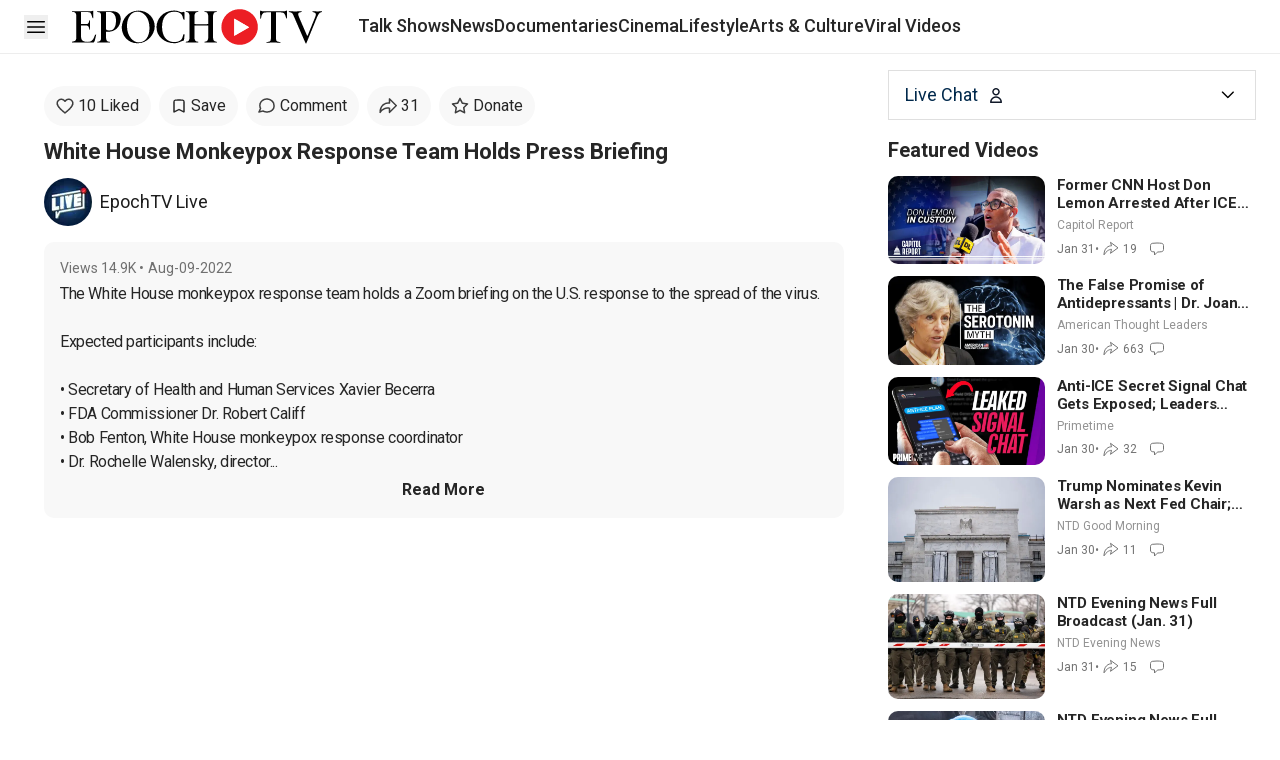

--- FILE ---
content_type: text/html; charset=utf-8
request_url: https://www.theepochtimes.com/epochtv/white-house-monkeypox-response-team-holds-briefing-4628861
body_size: 22527
content:
<!DOCTYPE html><html lang="en" class="__variable_c8f2ba"><head><meta charSet="utf-8"/><meta name="viewport" content="width=device-width, initial-scale=1"/><link rel="preload" as="image" href="/epochtv/_next/static/media/heart.98c98675.svg"/><link rel="preload" as="image" href="/epochtv/_next/static/media/message-circle.8e917435.svg"/><link rel="preload" as="image" href="/epochtv/_next/static/media/send.7a227282.svg"/><link rel="preload" as="image" href="/epochtv/_next/static/media/donate-star.7d61ed8e.svg"/><link rel="stylesheet" href="/epochtv/_next/static/css/caca88268e87ce0c.css" data-precedence="next"/><link rel="stylesheet" href="/epochtv/_next/static/css/42aba335b8aae16b.css" data-precedence="next"/><link rel="stylesheet" href="/epochtv/_next/static/css/734cb9c7b6a5a125.css" data-precedence="next"/><link rel="preload" as="script" fetchPriority="low" href="/epochtv/_next/static/chunks/webpack-562136099fd304a4.js"/><script src="/epochtv/_next/static/chunks/1dd3208c-5ed23d0a6a7b8188.js" async=""></script><script src="/epochtv/_next/static/chunks/1528-ca10b3a4e76aec0f.js" async=""></script><script src="/epochtv/_next/static/chunks/main-app-2c944b3ed40ed360.js" async=""></script><script src="/epochtv/_next/static/chunks/eae95a79-622880403ac93125.js" async=""></script><script src="/epochtv/_next/static/chunks/668f0bba-1e7a16e054d65776.js" async=""></script><script src="/epochtv/_next/static/chunks/2849449d-a918aaa7ab634153.js" async=""></script><script src="/epochtv/_next/static/chunks/5049-48b2e334241d97a6.js" async=""></script><script src="/epochtv/_next/static/chunks/9724-aa1adaf1a27e6940.js" async=""></script><script src="/epochtv/_next/static/chunks/6340-0e46d0a179893b1c.js" async=""></script><script src="/epochtv/_next/static/chunks/1461-89369d8bf2a28f96.js" async=""></script><script src="/epochtv/_next/static/chunks/8144-b37ac3cb73f91493.js" async=""></script><script src="/epochtv/_next/static/chunks/1721-f1cc160be4489277.js" async=""></script><script src="/epochtv/_next/static/chunks/7313-c2fda694c2574fc4.js" async=""></script><script src="/epochtv/_next/static/chunks/4696-fb37924e4bedd310.js" async=""></script><script src="/epochtv/_next/static/chunks/2521-04d08c9c835033be.js" async=""></script><script src="/epochtv/_next/static/chunks/3953-b0fcd6613e2f4bd2.js" async=""></script><script src="/epochtv/_next/static/chunks/5539-7b2ba96acca60df1.js" async=""></script><script src="/epochtv/_next/static/chunks/6349-52ca50d16256aad0.js" async=""></script><script src="/epochtv/_next/static/chunks/1690-0cb67b77a2f02ad5.js" async=""></script><script src="/epochtv/_next/static/chunks/app/(home)/page-150b215c0a649419.js" async=""></script><script src="/epochtv/_next/static/chunks/9227-8f2cd7a63f956b5c.js" async=""></script><script src="/epochtv/_next/static/chunks/9949-caf5e6e849ac7bde.js" async=""></script><script src="/epochtv/_next/static/chunks/1641-af93292849998540.js" async=""></script><script src="/epochtv/_next/static/chunks/4951-3799824d92495cc8.js" async=""></script><script src="/epochtv/_next/static/chunks/2456-784de8cba222a4bc.js" async=""></script><script src="/epochtv/_next/static/chunks/app/(special-options)/layout-5f8271940a670798.js" async=""></script><script src="/epochtv/_next/static/chunks/app/layout-9852ed51679d017c.js" async=""></script><script src="/epochtv/_next/static/chunks/7480-d93a35f34b0bd7f0.js" async=""></script><script src="/epochtv/_next/static/chunks/app/%5B...url%5D/page-3ff4db84cfa3c4e8.js" async=""></script><link rel="preload" href="https://cdnjs.cloudflare.com/polyfill/v3/polyfill.min.js?features=IntersectionObserver" as="script"/><link rel="preload" href="https://cdn.cookielaw.org/scripttemplates/otSDKStub.js" as="script"/><link rel="preload" href="https://imasdk.googleapis.com/js/sdkloader/ima3.js" as="script"/><link rel="preload" href="https://vs1.youmaker.com/assets/js/epochplayer7.ads.min.js" as="script"/><link rel="preload" href="https://securepubads.g.doubleclick.net/tag/js/gpt.js" as="script"/><link rel="shortcut icon" href="/epochtv/_next/static/media/favicon.63649c1e.ico"/><link rel="icon" href="/epochtv/_next/static/media/favicon.63649c1e.ico"/><link rel="apple-touch-icon" href="/epochtv/_next/static/media/favicon.63649c1e.ico"/><title>White House Monkeypox Response Team Holds Press Briefing | EpochTV</title><meta name="description" content="The White House monkeypox response team holds a Zoom briefing on the U.S. response to the spread of the virus.

Expected participants include:

• Secretary..."/><meta name="keywords" content="epoch tv free"/><meta name="robots" content="index, follow"/><meta name="googlebot" content="index, follow"/><meta name="build-version" content="2.37.1"/><link rel="canonical" href="https://www.theepochtimes.com/epochtv/white-house-monkeypox-response-team-holds-briefing-4628861"/><meta property="og:title" content="White House Monkeypox Response Team Holds Press Briefing"/><meta property="og:description" content="The White House monkeypox response team holds a Zoom briefing on the U.S. response to the spread of the virus.

Expected participants include:

• Secretary..."/><meta property="og:url" content="https://www.theepochtimes.com/epochtv/white-house-monkeypox-response-team-holds-briefing-4628861"/><meta property="og:site_name" content="EpochTV"/><meta property="og:locale" content="en-US"/><meta property="og:image" content="https://img.theepochtimes.com/assets/uploads/2022/06/29/xavier-becerra.jpeg"/><meta property="og:type" content="website"/><meta name="twitter:card" content="summary_large_image"/><meta name="twitter:site" content="@EpochTV"/><meta name="twitter:title" content="White House Monkeypox Response Team Holds Press Briefing"/><meta name="twitter:description" content="The White House monkeypox response team holds a Zoom briefing on the U.S. response to the spread of the virus.

Expected participants include:

• Secretary..."/><meta name="twitter:image" content="https://img.theepochtimes.com/assets/uploads/2022/06/29/xavier-becerra.jpeg"/><meta name="next-size-adjust"/><link rel="stylesheet" href="https://subs.theepochtimes.com/lib/template.css" type="text/css" media="all"/><script>(self.__next_s=self.__next_s||[]).push(["https://cdnjs.cloudflare.com/polyfill/v3/polyfill.min.js?features=IntersectionObserver",{}])</script><!--$!--><template data-dgst="BAILOUT_TO_CLIENT_SIDE_RENDERING"></template><!--/$--><script src="/epochtv/_next/static/chunks/polyfills-42372ed130431b0a.js" noModule=""></script></head><body><div class="min-h-screen"><header id="etv_sticky_header" class="h-header 3xl:px-[60px] mx-auto overflow-hidden border-b border-b-[#EDEDED] px-5 md:px-6 "><section class=" md:h-header z-50 flex h-[55px] items-center"><div class="flex shrink-0 items-center md:mx-0"><div class=" min-w-[24px]"><div class="z-20 flex items-center gap-x-6 bg-transparent"><button type="button" class="text-black"><span class="sr-only">Open sidebar</span><svg xmlns="http://www.w3.org/2000/svg" fill="none" viewBox="0 0 24 24" stroke-width="1.5" stroke="currentColor" aria-hidden="true" class="size-6 max-w-none text-black"><path stroke-linecap="round" stroke-linejoin="round" d="M3.75 6.75h16.5M3.75 12h16.5m-16.5 5.25h16.5"></path></svg></button></div></div><div class=" ml-2 md:ml-6"></div><div class="w-[142px] min-w-[142px] md:hidden"><a href="/epochtv" class="justify-self-center"><img alt="EpochTV - The Epoch Times" loading="lazy" width="1820" height="260" decoding="async" data-nimg="1" class="" style="color:transparent;height:40px;width:250px" src="/epochtv/_next/static/media/epochtv-logo-2.5f7f3f22.svg"/></a></div><div data-testid="epochtv-logo" class="hidden min-w-[214px] place-self-center lg:block lg:min-w-[214px]"><a href="/epochtv" class="justify-self-center"><img alt="EpochTV - The Epoch Times" loading="lazy" width="1820" height="260" decoding="async" data-nimg="1" class="" style="color:transparent;height:40px;width:250px" src="/epochtv/_next/static/media/epochtv-logo-2.5f7f3f22.svg"/></a></div><div class="lg:ml-4"></div></div><div class="no-scrollbar shrink overflow-x-scroll"><!--$--><!--$--><div class=""><div class="md:h-header z-30 flex h-[55px] items-center border-[#EDEDED] text-[15px] font-medium lg:text-[18px] top-0"><div class="no-scrollbar flex-row gap-6 space-x-0 overflow-x-auto px-0 lg:px-5 hidden md:flex"><!--$--><div id="nav_talk-shows" data-testid="nav-section" class="group shrink-0 whitespace-nowrap transition-all duration-300"><a href="/epochtv/talk-shows" class="block border-b-[3px] leading-[51px] hover:border-b-black border-b-transparent"><div>Talk Shows</div></a><div data-testid="nav-section-card" class="absolute z-[1000] hidden w-fit -translate-x-1/4 rounded-lg border bg-white p-4 shadow-md group-hover:xl:block"><div class="flex"><div class="w-[300px]"><a href="/epochtv/americas-hope"><div data-testid="section-item" class="relative truncate whitespace-nowrap px-6 py-4 text-lg font-normal text-[#1D1D1D] hover:rounded-lg hover:bg-[#F8F8F8] hover:font-bold">America’s Hope</div></a><a href="/epochtv/american-thought-leaders"><div data-testid="section-item" class="relative truncate whitespace-nowrap px-6 py-4 text-lg font-normal text-[#1D1D1D] hover:rounded-lg hover:bg-[#F8F8F8] hover:font-bold">American Thought Leaders</div></a><a href="/epochtv/bay-area-innovators"><div data-testid="section-item" class="relative truncate whitespace-nowrap px-6 py-4 text-lg font-normal text-[#1D1D1D] hover:rounded-lg hover:bg-[#F8F8F8] hover:font-bold">Bay Area Innovators</div></a><a href="/epochtv/british-thought-leaders"><div data-testid="section-item" class="relative truncate whitespace-nowrap px-6 py-4 text-lg font-normal text-[#1D1D1D] hover:rounded-lg hover:bg-[#F8F8F8] hover:font-bold">British Thought Leaders</div></a><a href="/epochtv/california-insider"><div data-testid="section-item" class="relative truncate whitespace-nowrap px-6 py-4 text-lg font-normal text-[#1D1D1D] hover:rounded-lg hover:bg-[#F8F8F8] hover:font-bold">California Insider</div></a><a href="/epochtv/crossroads"><div data-testid="section-item" class="relative truncate whitespace-nowrap px-6 py-4 text-lg font-normal text-[#1D1D1D] hover:rounded-lg hover:bg-[#F8F8F8] hover:font-bold">Crossroads</div></a><a href="/epochtv/facts-matter"><div data-testid="section-item" class="relative truncate whitespace-nowrap px-6 py-4 text-lg font-normal text-[#1D1D1D] hover:rounded-lg hover:bg-[#F8F8F8] hover:font-bold">Facts Matter</div></a><a href="/epochtv/fallout"><div data-testid="section-item" class="relative truncate whitespace-nowrap px-6 py-4 text-lg font-normal text-[#1D1D1D] hover:rounded-lg hover:bg-[#F8F8F8] hover:font-bold">Fallout</div></a><a href="/epochtv/freedom-first"><div data-testid="section-item" class="relative truncate whitespace-nowrap px-6 py-4 text-lg font-normal text-[#1D1D1D] hover:rounded-lg hover:bg-[#F8F8F8] hover:font-bold">Freedom First</div></a></div><div class="w-[300px]"><a href="/epochtv/frontline-health"><div data-testid="section-item" class="relative truncate whitespace-nowrap px-6 py-4 text-lg font-normal text-[#1D1D1D] hover:rounded-lg hover:bg-[#F8F8F8] hover:font-bold">Frontline Health</div></a><a href="/epochtv/international-reporters-roundtable"><div data-testid="section-item" class="relative truncate whitespace-nowrap px-6 py-4 text-lg font-normal text-[#1D1D1D] hover:rounded-lg hover:bg-[#F8F8F8] hover:font-bold">International Round...</div></a><a href="/epochtv/new-york-insider"><div data-testid="section-item" class="relative truncate whitespace-nowrap px-6 py-4 text-lg font-normal text-[#1D1D1D] hover:rounded-lg hover:bg-[#F8F8F8] hover:font-bold">New York Insider</div></a><a href="/epochtv/primetime"><div data-testid="section-item" class="relative truncate whitespace-nowrap px-6 py-4 text-lg font-normal text-[#1D1D1D] hover:rounded-lg hover:bg-[#F8F8F8] hover:font-bold">NTD Primetime</div></a><a href="/epochtv/words-that-matter"><div data-testid="section-item" class="relative truncate whitespace-nowrap px-6 py-4 text-lg font-normal text-[#1D1D1D] hover:rounded-lg hover:bg-[#F8F8F8] hover:font-bold">Words That Matter</div></a><a href="/epochtv/the-dr-monti-show"><div data-testid="section-item" class="relative truncate whitespace-nowrap px-6 py-4 text-lg font-normal text-[#1D1D1D] hover:rounded-lg hover:bg-[#F8F8F8] hover:font-bold">The Dr. Monti Show</div></a><a href="/epochtv/the-presidential-roller-coaster"><div data-testid="section-item" class="relative truncate whitespace-nowrap px-6 py-4 text-lg font-normal text-[#1D1D1D] hover:rounded-lg hover:bg-[#F8F8F8] hover:font-bold">The Presidential Roller Coaster...</div></a><a href="/epochtv/the-upgrade"><div data-testid="section-item" class="relative truncate whitespace-nowrap px-6 py-4 text-lg font-normal text-[#1D1D1D] hover:rounded-lg hover:bg-[#F8F8F8] hover:font-bold">The Upgrade</div></a><a href="/epochtv/vital-signs"><div data-testid="section-item" class="relative truncate whitespace-nowrap px-6 py-4 text-lg font-normal text-[#1D1D1D] hover:rounded-lg hover:bg-[#F8F8F8] hover:font-bold">Vital Signs</div></a></div><div class="w-[300px]"><a href="/epochtv/market-insider"><div data-testid="section-item" class="relative truncate whitespace-nowrap px-6 py-4 text-lg font-normal text-[#1D1D1D] hover:rounded-lg hover:bg-[#F8F8F8] hover:font-bold">Market Insider</div></a></div></div></div></div><div id="nav_news" data-testid="nav-section" class="group shrink-0 whitespace-nowrap transition-all duration-300"><a href="/epochtv/news" class="block border-b-[3px] leading-[51px] hover:border-b-black border-b-transparent"><div>News</div></a><div data-testid="nav-section-card" class="absolute z-[1000] hidden w-fit -translate-x-1/4 rounded-lg border bg-white p-4 shadow-md group-hover:xl:block"><div class="flex"><div class="w-[300px]"><a href="/epochtv/business-matters"><div data-testid="section-item" class="relative truncate whitespace-nowrap px-6 py-4 text-lg font-normal text-[#1D1D1D] hover:rounded-lg hover:bg-[#F8F8F8] hover:font-bold">Business Matters</div></a><a href="/epochtv/capitol-report"><div data-testid="section-item" class="relative truncate whitespace-nowrap px-6 py-4 text-lg font-normal text-[#1D1D1D] hover:rounded-lg hover:bg-[#F8F8F8] hover:font-bold">Capitol Report</div></a><a href="/epochtv/china-in-focus"><div data-testid="section-item" class="relative truncate whitespace-nowrap px-6 py-4 text-lg font-normal text-[#1D1D1D] hover:rounded-lg hover:bg-[#F8F8F8] hover:font-bold">China in Focus</div></a><a href="/epochtv/live  "><div data-testid="section-item" class="relative truncate whitespace-nowrap px-6 py-4 text-lg font-normal text-[#1D1D1D] hover:rounded-lg hover:bg-[#F8F8F8] hover:font-bold">EpochTV Live</div></a><a href="/epochtv/events "><div data-testid="section-item" class="relative truncate whitespace-nowrap px-6 py-4 text-lg font-normal text-[#1D1D1D] hover:rounded-lg hover:bg-[#F8F8F8] hover:font-bold">Events</div></a><a href="/epochtv/news-clips"><div data-testid="section-item" class="relative truncate whitespace-nowrap px-6 py-4 text-lg font-normal text-[#1D1D1D] hover:rounded-lg hover:bg-[#F8F8F8] hover:font-bold">News Clips</div></a><a href="/epochtv/evening-news"><div data-testid="section-item" class="relative truncate whitespace-nowrap px-6 py-4 text-lg font-normal text-[#1D1D1D] hover:rounded-lg hover:bg-[#F8F8F8] hover:font-bold">NTD Evening News</div></a><a href="/epochtv/ntd-good-morning"><div data-testid="section-item" class="relative truncate whitespace-nowrap px-6 py-4 text-lg font-normal text-[#1D1D1D] hover:rounded-lg hover:bg-[#F8F8F8] hover:font-bold">NTD Good Morning</div></a><a href="/epochtv/ntd-newsroom"><div data-testid="section-item" class="relative truncate whitespace-nowrap px-6 py-4 text-lg font-normal text-[#1D1D1D] hover:rounded-lg hover:bg-[#F8F8F8] hover:font-bold">NTD Newsroom</div></a></div><div class="w-[300px]"><a href="/epochtv/ntd-news-today"><div data-testid="section-item" class="relative truncate whitespace-nowrap px-6 py-4 text-lg font-normal text-[#1D1D1D] hover:rounded-lg hover:bg-[#F8F8F8] hover:font-bold">NTD News Today</div></a><a href="/epochtv/ntd-tonight"><div data-testid="section-item" class="relative truncate whitespace-nowrap px-6 py-4 text-lg font-normal text-[#1D1D1D] hover:rounded-lg hover:bg-[#F8F8F8] hover:font-bold">NTD Tonight</div></a><a href="/epochtv/special-coverage"><div data-testid="section-item" class="relative truncate whitespace-nowrap px-6 py-4 text-lg font-normal text-[#1D1D1D] hover:rounded-lg hover:bg-[#F8F8F8] hover:font-bold">Special Coverage</div></a></div></div></div></div><div id="nav_documentaries" data-testid="nav-section" class="group shrink-0 whitespace-nowrap transition-all duration-300"><a href="/epochtv/documentaries" class="block border-b-[3px] leading-[51px] hover:border-b-black border-b-transparent"><div>Documentaries</div></a></div><div id="nav_cinema" data-testid="nav-section" class="group shrink-0 whitespace-nowrap transition-all duration-300"><a href="/epochtv/cinema" class="block border-b-[3px] leading-[51px] hover:border-b-black border-b-transparent"><div>Cinema</div></a><div data-testid="nav-section-card" class="absolute z-[1000] hidden w-fit -translate-x-1/4 rounded-lg border bg-white p-4 shadow-md group-hover:xl:block"><div class="flex"><div class="w-[300px]"><a href="/epochtv/action-adventure"><div data-testid="section-item" class="relative truncate whitespace-nowrap px-6 py-4 text-lg font-normal text-[#1D1D1D] hover:rounded-lg hover:bg-[#F8F8F8] hover:font-bold">Action &amp; Adventure</div></a><a href="/epochtv/documentary"><div data-testid="section-item" class="relative truncate whitespace-nowrap px-6 py-4 text-lg font-normal text-[#1D1D1D] hover:rounded-lg hover:bg-[#F8F8F8] hover:font-bold">Documentary</div></a><a href="/epochtv/drama-thriller"><div data-testid="section-item" class="relative truncate whitespace-nowrap px-6 py-4 text-lg font-normal text-[#1D1D1D] hover:rounded-lg hover:bg-[#F8F8F8] hover:font-bold">Drama &amp; Thriller</div></a><a href="/epochtv/faith-based-films"><div data-testid="section-item" class="relative truncate whitespace-nowrap px-6 py-4 text-lg font-normal text-[#1D1D1D] hover:rounded-lg hover:bg-[#F8F8F8] hover:font-bold">Faith Based Films</div></a><a href="/epochtv/family-friendly"><div data-testid="section-item" class="relative truncate whitespace-nowrap px-6 py-4 text-lg font-normal text-[#1D1D1D] hover:rounded-lg hover:bg-[#F8F8F8] hover:font-bold">Family Friendly</div></a><a href="/epochtv/foreign-films"><div data-testid="section-item" class="relative truncate whitespace-nowrap px-6 py-4 text-lg font-normal text-[#1D1D1D] hover:rounded-lg hover:bg-[#F8F8F8] hover:font-bold">Foreign Films</div></a><a href="/epochtv/music-concerts"><div data-testid="section-item" class="relative truncate whitespace-nowrap px-6 py-4 text-lg font-normal text-[#1D1D1D] hover:rounded-lg hover:bg-[#F8F8F8] hover:font-bold">Music &amp; Concerts</div></a><a href="/epochtv/nature-and-science"><div data-testid="section-item" class="relative truncate whitespace-nowrap px-6 py-4 text-lg font-normal text-[#1D1D1D] hover:rounded-lg hover:bg-[#F8F8F8] hover:font-bold">Nature &amp; Science</div></a><a href="https://www.theepochtimes.com/video-series/tv-series"><div data-testid="section-item" class="relative truncate whitespace-nowrap px-6 py-4 text-lg font-normal text-[#1D1D1D] hover:rounded-lg hover:bg-[#F8F8F8] hover:font-bold">TV Series</div></a></div><div class="w-[300px]"><a href="/epochtv/ntd-original"><div data-testid="section-item" class="relative truncate whitespace-nowrap px-6 py-4 text-lg font-normal text-[#1D1D1D] hover:rounded-lg hover:bg-[#F8F8F8] hover:font-bold">NTD Original</div></a><div class="inline-flex h-14 w-full flex-col items-start justify-center gap-2.5 bg-white px-6 py-4"><div class="h-px self-stretch border border-[#CFCFCF]"></div></div><a href="https://www.theepochtimes.com/epochtv/cinema-subscribers-only"><div data-testid="section-item" class="relative truncate whitespace-nowrap px-6 py-4 text-lg font-normal text-[#1D1D1D] hover:rounded-lg hover:bg-[#F8F8F8] hover:font-bold">Subscribers Only</div></a><a href="https://www.theepochtimes.com/epochtv/free-for-registered"><div data-testid="section-item" class="relative truncate whitespace-nowrap px-6 py-4 text-lg font-normal text-[#1D1D1D] hover:rounded-lg hover:bg-[#F8F8F8] hover:font-bold">Free to Watch</div></a></div></div></div></div><div id="nav_lifestyle" data-testid="nav-section" class="group shrink-0 whitespace-nowrap transition-all duration-300"><a href="/epochtv/lifestyle" class="block border-b-[3px] leading-[51px] hover:border-b-black border-b-transparent"><div>Lifestyle</div></a><div data-testid="nav-section-card" class="absolute z-[1000] hidden w-fit -translate-x-1/4 rounded-lg border bg-white p-4 shadow-md group-hover:xl:block"><div class="flex"><div class="w-[300px]"><a href="/epochtv/animation-kids"><div data-testid="section-item" class="relative truncate whitespace-nowrap px-6 py-4 text-lg font-normal text-[#1D1D1D] hover:rounded-lg hover:bg-[#F8F8F8] hover:font-bold">Animation &amp; Kids</div></a><a href="/epochtv/beauty-within"><div data-testid="section-item" class="relative truncate whitespace-nowrap px-6 py-4 text-lg font-normal text-[#1D1D1D] hover:rounded-lg hover:bg-[#F8F8F8] hover:font-bold">Beauty Within</div></a><a href="/epochtv/dr-yang-4-dimensional-health"><div data-testid="section-item" class="relative truncate whitespace-nowrap px-6 py-4 text-lg font-normal text-[#1D1D1D] hover:rounded-lg hover:bg-[#F8F8F8] hover:font-bold">Dr. Yang: 4 Dimensional Health</div></a><a href="/epochtv/mysteries-of-life"><div data-testid="section-item" class="relative truncate whitespace-nowrap px-6 py-4 text-lg font-normal text-[#1D1D1D] hover:rounded-lg hover:bg-[#F8F8F8] hover:font-bold">Mysteries of Life</div></a><a href="/epochtv/science-shows"><div data-testid="section-item" class="relative truncate whitespace-nowrap px-6 py-4 text-lg font-normal text-[#1D1D1D] hover:rounded-lg hover:bg-[#F8F8F8] hover:font-bold">Science Shows</div></a></div></div></div></div><div id="nav_arts" data-testid="nav-section" class="group shrink-0 whitespace-nowrap transition-all duration-300"><a href="/epochtv/arts-and-culture" class="block border-b-[3px] leading-[51px] hover:border-b-black border-b-transparent"><div>Arts &amp; Culture</div></a><div data-testid="nav-section-card" class="absolute z-[1000] hidden w-fit -translate-x-1/4 rounded-lg border bg-white p-4 shadow-md group-hover:xl:block"><div class="flex"><div class="w-[300px]"><a href="/epochtv/divine-messengers"><div data-testid="section-item" class="relative truncate whitespace-nowrap px-6 py-4 text-lg font-normal text-[#1D1D1D] hover:rounded-lg hover:bg-[#F8F8F8] hover:font-bold">Divine Messengers</div></a><a href="/epochtv/musical-moments-east"><div data-testid="section-item" class="relative truncate whitespace-nowrap px-6 py-4 text-lg font-normal text-[#1D1D1D] hover:rounded-lg hover:bg-[#F8F8F8] hover:font-bold">Musical Moments</div></a><a href="/epochtv/mythical-roads"><div data-testid="section-item" class="relative truncate whitespace-nowrap px-6 py-4 text-lg font-normal text-[#1D1D1D] hover:rounded-lg hover:bg-[#F8F8F8] hover:font-bold">Mythical Roads</div></a><a href="/epochtv/performance"><div data-testid="section-item" class="relative truncate whitespace-nowrap px-6 py-4 text-lg font-normal text-[#1D1D1D] hover:rounded-lg hover:bg-[#F8F8F8] hover:font-bold">Performance</div></a><a href="/epochtv/piano-talks"><div data-testid="section-item" class="relative truncate whitespace-nowrap px-6 py-4 text-lg font-normal text-[#1D1D1D] hover:rounded-lg hover:bg-[#F8F8F8] hover:font-bold">Piano Talks</div></a><a href="/epochtv/pure-beauty"><div data-testid="section-item" class="relative truncate whitespace-nowrap px-6 py-4 text-lg font-normal text-[#1D1D1D] hover:rounded-lg hover:bg-[#F8F8F8] hover:font-bold">Pure Beauty</div></a><a href="/epochtv/shen-yun-special-coverage"><div data-testid="section-item" class="relative truncate whitespace-nowrap px-6 py-4 text-lg font-normal text-[#1D1D1D] hover:rounded-lg hover:bg-[#F8F8F8] hover:font-bold">Shen Yun Special Coverage</div></a><a href="https://www.theepochtimes.com/epochtv/the-american-story"><div data-testid="section-item" class="relative truncate whitespace-nowrap px-6 py-4 text-lg font-normal text-[#1D1D1D] hover:rounded-lg hover:bg-[#F8F8F8] hover:font-bold">The American Story</div></a></div></div></div></div><div id="nav_funny" data-testid="nav-section" class="group shrink-0 whitespace-nowrap transition-all duration-300"><a href="/epochtv/viral-videos" class="block border-b-[3px] leading-[51px] hover:border-b-black border-b-transparent"><div>Viral Videos</div></a></div><!--/$--></div><div class="loggedout-pipa xs:pl-0 pl-2 xs:gap-[10px] ml-auto items-center gap-2 hidden" data-testid="header-user-account-save"><div id="navbarAccount" class=""></div></div></div></div><!--/$--><!--/$--></div><!--$!--><template data-dgst="BAILOUT_TO_CLIENT_SIDE_RENDERING"></template><!--/$--></section></header><!--$--><!--$--><div></div><!--/$--><!--/$--><script type="application/ld+json">{"@context":"http://schema.org","@type":"VideoObject","name":"White House Monkeypox Response Team Holds Press Briefing","description":"The White House monkeypox response team holds a Zoom briefing on the U.S. response to the spread of the virus.\n\nExpected participants include:\n\n• Secretary...","thumbnailUrl":"https://img.theepochtimes.com/assets/uploads/2022/06/29/xavier-becerra-1080x720.jpeg","contentUrl":"https://vod.brightchat.com/embed/58369223-cdb1-4e5d-b47b-65846b35b9ee","uploadDate":"2022-08-09T18:54:37.000Z","publisher":{"@type":"Organization","name":"EpochTV","url":"https://www.theepochtimes.com/epochtv"},"interactionCount":{"@type":"InteractionCounter","userInteractionCount":938},"potentialAction":{"@type":"WatchAction","target":{"@type":"EntryPoint","urlTemplate":"https://vod.brightchat.com/embed/58369223-cdb1-4e5d-b47b-65846b35b9ee"}},"duration":"PT34M17S","isLiveBroadcast":false}</script><main class="pb-8"><div class="grid-cols-16 mx-auto grid max-w-[1380px] md:mt-4 md:gap-6 md:px-6"><article class=" col-span-16 md:col-span-10 lg:col-span-11 "><h1 class="hidden">White House Monkeypox Response Team Holds Press Briefing</h1><div class="relative mx-auto max-h-screen max-w-full bg-black" style="width:calc(100vh * 16/9 - 80px);aspect-ratio:16/9" data-testid="video-block"><div data-testid="postVideo" id="videobox" data-id="58369223-cdb1-4e5d-b47b-65846b35b9ee"><!--$!--><template data-dgst="BAILOUT_TO_CLIENT_SIDE_RENDERING"></template><div class="aspect-video bg-gray-100"></div><!--/$--></div></div><div class="md:pb-2"></div><div class="md:px-5"><div class=" md:block"><div data-post="4628861" data-social="false" class="no-scrollbar flex overflow-x-scroll md:flex-wrap md:overflow-x-visible" data-testid="engagementBar"><div id="video-like-btn" class="relative mr-2 mt-2 flex cursor-pointer items-center rounded-[45px] bg-[#F8F8F8] px-3 py-2 first:ml-5 hover:bg-[#EDEDED] md:first:ml-0" data-testid=""><div class="size-[18px]"><img src="/epochtv/_next/static/media/heart.98c98675.svg" alt="video_heart_icon"/></div><div class="ml-1 whitespace-nowrap">Like</div></div><div id="video-save-btn-content" class="relative mr-2 mt-2 flex cursor-pointer items-center rounded-[45px] bg-[#F8F8F8] px-3 py-2 first:ml-5 hover:bg-[#EDEDED] md:first:ml-0" data-testid=""><svg xmlns="http://www.w3.org/2000/svg" fill="none" viewBox="0 0 24 24" stroke-width="1.5" stroke="currentColor" aria-hidden="true" class="h-4 w-4 stroke-2"><path stroke-linecap="round" stroke-linejoin="round" d="M17.593 3.322c1.1.128 1.907 1.077 1.907 2.185V21L12 17.25 4.5 21V5.507c0-1.108.806-2.057 1.907-2.185a48.507 48.507 0 0111.186 0z"></path></svg><div class="ml-1 whitespace-nowrap">Save</div></div><div id="video-comment-btn" class="relative mr-2 mt-2 flex cursor-pointer items-center rounded-[45px] bg-[#F8F8F8] px-3 py-2 first:ml-5 hover:bg-[#EDEDED] md:first:ml-0" data-testid=""><div class="size-[18px]"><img src="/epochtv/_next/static/media/message-circle.8e917435.svg" alt="video_comment_icon"/></div><div class="ml-1 whitespace-nowrap">Comment</div></div><div id="video-share-btn" class="relative mr-2 mt-2 flex cursor-pointer items-center rounded-[45px] bg-[#F8F8F8] px-3 py-2 first:ml-5 hover:bg-[#EDEDED] md:first:ml-0" data-testid=""><div class="size-[18px]"><img src="/epochtv/_next/static/media/send.7a227282.svg" alt="video_share_icon"/></div><div class="ml-1 whitespace-nowrap"></div></div><div id="video-donate-btn" class="relative mr-2 mt-2 flex cursor-pointer items-center rounded-[45px] bg-[#F8F8F8] px-3 py-2 first:ml-5 hover:bg-[#EDEDED] md:first:ml-0" data-testid=""><div class="size-[18px]"><img src="/epochtv/_next/static/media/donate-star.7d61ed8e.svg" alt="video_donate_icon"/></div><div class="ml-1 whitespace-nowrap">Donate</div></div><div id="next_etv_video_sidebar_chat_open_btn_mobile" class="relative mr-2 mt-2 flex cursor-pointer items-center rounded-[45px] bg-[#F8F8F8] px-3 py-2 first:ml-5 hover:bg-[#EDEDED] md:first:ml-0 md:hidden" data-testid=""><div class="size-[18px]"><img src="/epochtv/_next/static/media/message-circle.8e917435.svg" alt="live_chat_btn"/></div><div class="ml-1 whitespace-nowrap">Live Chat</div></div><a id="next_etv_video_page_subs_btn" class="mt-2 hidden cursor-pointer rounded-[45px] bg-[#F94545] px-4 py-2 text-white" data-subscribe-btn="true">Subscribe</a></div><div class="px-5 md:px-0"><div class="py-3 font-bold md:text-xl xl:text-[22px]" data-testid="videoTitle">White House Monkeypox Response Team Holds Press Briefing</div><div id="next_etv_video_sidebar_mobile_rental_btn"></div><div class="flex w-full items-center" data-testid="channelInfo"><a href="/epochtv/live"><div class="size-12"><img alt="The Epoch Times" loading="lazy" width="48" height="48" decoding="async" data-nimg="1" class="w-full object-cover aspect-square rounded-full" style="color:transparent" srcSet="/epochtv/_next/image?url=https%3A%2F%2Fimg.theepochtimes.com%2Fassets%2Fuploads%2F2022%2F03%2F02%2Fid4310687-LIVE-Icon.jpg&amp;w=48&amp;q=75 1x, /epochtv/_next/image?url=https%3A%2F%2Fimg.theepochtimes.com%2Fassets%2Fuploads%2F2022%2F03%2F02%2Fid4310687-LIVE-Icon.jpg&amp;w=96&amp;q=75 2x" src="/epochtv/_next/image?url=https%3A%2F%2Fimg.theepochtimes.com%2Fassets%2Fuploads%2F2022%2F03%2F02%2Fid4310687-LIVE-Icon.jpg&amp;w=96&amp;q=75"/></div></a><a href="/epochtv/live"><div class=" pl-2 text-sm text-[#1D1D1D] md:text-lg">EpochTV Live</div></a></div><div class="my-4 rounded-[10px] bg-[#F8F8F8] p-4 cursor-pointer hover:bg-[#EDEDED] "><div class="flex items-center text-[#707070]"><div class="whitespace-nowrap text-sm text-[#707070]">Aug-09-2022</div></div><div class="post_content" data-testid="post_content"><div data-testid="post_content_read_more" class=" whitespace-break-spaces">The White House monkeypox response team holds a Zoom briefing on the U.S. response to the spread of the virus.

Expected participants include:

• Secretary of Health and Human Services Xavier Becerra
• FDA Commissioner Dr. Robert Califf
• Bob Fenton, White House monkeypox response coordinator
• Dr. Rochelle Walensky, director...</div></div><div class=" mx-auto w-fit cursor-pointer font-bold" data-testid="btn-read-more">Read More</div></div></div></div><noscript><div class="flex flex-col gap-4 bg-[#fff3cd] p-4 text-center text-lg font-semibold leading-7 text-[#856404]"><svg xmlns="http://www.w3.org/2000/svg" fill="none" viewBox="0 0 100 101" class="mx-auto size-10 animate-spin fill-[#fd7e14] text-gray-200"><path fill="currentColor" d="M100 50.59c0 27.615-22.386 50.001-50 50.001s-50-22.386-50-50 22.386-50 50-50 50 22.386 50 50zm-90.919 0c0 22.6 18.32 40.92 40.919 40.92 22.599 0 40.919-18.32 40.919-40.92 0-22.598-18.32-40.918-40.919-40.918-22.599 0-40.919 18.32-40.919 40.919z"></path><path fill="currentFill" d="M93.968 39.04c2.425-.636 3.894-3.128 3.04-5.486A50 50 0 0041.735 1.279c-2.474.414-3.922 2.919-3.285 5.344.637 2.426 3.12 3.849 5.6 3.484a40.916 40.916 0 0144.131 25.769c.902 2.34 3.361 3.802 5.787 3.165z"></path></svg>We had a problem loading this article. Please enable javascript or use a different browser. If the issue persists, please visit our help center.</div></noscript><!--$!--><template data-dgst="BAILOUT_TO_CLIENT_SIDE_RENDERING"></template><!--/$--></div></article><aside class=" col-span-16 overflow-x-hidden  md:col-span-6  lg:col-span-5"><div class=""><div class="hidden md:block"><div class="  flex h-[50px] items-center justify-between border border-[#DFDFDF] px-4 py-3 text-[#01294c]"><div class="flex w-full items-center text-lg"><div class="">Live Chat</div><div class="mr-3"></div><div class="flex items-center"><img alt="live_chat_user" loading="lazy" width="12" height="12" decoding="async" data-nimg="1" class="" style="color:transparent" src="/epochtv/_next/static/media/live_user_black.2a65399a.svg"/><span data-watching-count="true" class="ml-1 text-lg"></span></div></div><div id="next_etv_video_sidebar_chat_toggle_btn_desktop" class="ml-auto cursor-pointer"><img alt="live_chat_sidebar_chev_down_icon" loading="lazy" width="24" height="24" decoding="async" data-nimg="1" style="color:transparent" src="/epochtv/_next/static/media/livechat-chevron-down.436e6c29.svg"/></div></div></div><div class="mb-4"></div></div><div class=" px-5 md:block md:px-0"><div><div id="next_etv_video_sidebar_wall"></div><div id="next_etv_video_sidebar_rental_btn"></div><div class="mt-6 md:mt-0"></div><!--$!--><template data-dgst="BAILOUT_TO_CLIENT_SIDE_RENDERING"></template><!--/$--></div></div></aside></div></main></div><div class="meter_expired"></div><div class="meter_container"></div><!--$--><!--$!--><template data-dgst="BAILOUT_TO_CLIENT_SIDE_RENDERING"></template><!--/$--><!--$!--><template data-dgst="BAILOUT_TO_CLIENT_SIDE_RENDERING"></template><!--/$--><!--$!--><template data-dgst="BAILOUT_TO_CLIENT_SIDE_RENDERING"></template><!--/$--><!--$!--><template data-dgst="BAILOUT_TO_CLIENT_SIDE_RENDERING"></template><!--/$--><!--$!--><template data-dgst="BAILOUT_TO_CLIENT_SIDE_RENDERING"></template><!--/$--><!--/$--><script src="/epochtv/_next/static/chunks/webpack-562136099fd304a4.js" async=""></script><script>(self.__next_f=self.__next_f||[]).push([0]);self.__next_f.push([2,null])</script><script>self.__next_f.push([1,"1:HL[\"/epochtv/_next/static/media/47cbc4e2adbc5db9-s.p.woff2\",\"font\",{\"crossOrigin\":\"\",\"type\":\"font/woff2\"}]\n2:HL[\"/epochtv/_next/static/css/caca88268e87ce0c.css\",\"style\"]\n3:HL[\"/epochtv/_next/static/css/42aba335b8aae16b.css\",\"style\"]\n4:HL[\"/epochtv/_next/static/css/734cb9c7b6a5a125.css\",\"style\"]\n"])</script><script>self.__next_f.push([1,"5:I[11815,[],\"\"]\n8:I[55092,[],\"\"]\na:I[82023,[],\"\"]\nd:I[91584,[],\"\"]\n9:[\"url\",\"white-house-monkeypox-response-team-holds-briefing-4628861\",\"c\"]\ne:[]\n0:[\"$\",\"$L5\",null,{\"buildId\":\"MnPwZMPyvzIWpL_IYh8_Q\",\"assetPrefix\":\"/epochtv\",\"urlParts\":[\"\",\"white-house-monkeypox-response-team-holds-briefing-4628861\"],\"initialTree\":[\"\",{\"children\":[[\"url\",\"white-house-monkeypox-response-team-holds-briefing-4628861\",\"c\"],{\"children\":[\"__PAGE__\",{}]}]},\"$undefined\",\"$undefined\",true],\"initialSeedData\":[\"\",{\"children\":[[\"url\",\"white-house-monkeypox-response-team-holds-briefing-4628861\",\"c\"],{\"children\":[\"__PAGE__\",{},[[\"$L6\",\"$L7\",[[\"$\",\"link\",\"0\",{\"rel\":\"stylesheet\",\"href\":\"/epochtv/_next/static/css/734cb9c7b6a5a125.css\",\"precedence\":\"next\",\"crossOrigin\":\"$undefined\"}]]],null],null]},[null,[\"$\",\"$L8\",null,{\"parallelRouterKey\":\"children\",\"segmentPath\":[\"children\",\"$9\",\"children\"],\"error\":\"$undefined\",\"errorStyles\":\"$undefined\",\"errorScripts\":\"$undefined\",\"template\":[\"$\",\"$La\",null,{}],\"templateStyles\":\"$undefined\",\"templateScripts\":\"$undefined\",\"notFound\":\"$undefined\",\"notFoundStyles\":\"$undefined\"}]],null]},[[[[\"$\",\"link\",\"0\",{\"rel\":\"stylesheet\",\"href\":\"/epochtv/_next/static/css/caca88268e87ce0c.css\",\"precedence\":\"next\",\"crossOrigin\":\"$undefined\"}],[\"$\",\"link\",\"1\",{\"rel\":\"stylesheet\",\"href\":\"/epochtv/_next/static/css/42aba335b8aae16b.css\",\"precedence\":\"next\",\"crossOrigin\":\"$undefined\"}]],\"$Lb\"],null],null],\"couldBeIntercepted\":false,\"initialHead\":[null,\"$Lc\"],\"globalErrorComponent\":\"$d\",\"missingSlots\":\"$We\"}]\n"])</script><script>self.__next_f.push([1,"f:I[22147,[\"4291\",\"static/chunks/eae95a79-622880403ac93125.js\",\"3518\",\"static/chunks/668f0bba-1e7a16e054d65776.js\",\"599\",\"static/chunks/2849449d-a918aaa7ab634153.js\",\"5049\",\"static/chunks/5049-48b2e334241d97a6.js\",\"9724\",\"static/chunks/9724-aa1adaf1a27e6940.js\",\"6340\",\"static/chunks/6340-0e46d0a179893b1c.js\",\"1461\",\"static/chunks/1461-89369d8bf2a28f96.js\",\"8144\",\"static/chunks/8144-b37ac3cb73f91493.js\",\"1721\",\"static/chunks/1721-f1cc160be4489277.js\",\"7313\",\"static/chunks/7313-c2fda694c2574fc4.js\",\"4696\",\"static/chunks/4696-fb37924e4bedd310.js\",\"2521\",\"static/chunks/2521-04d08c9c835033be.js\",\"3953\",\"static/chunks/3953-b0fcd6613e2f4bd2.js\",\"5539\",\"static/chunks/5539-7b2ba96acca60df1.js\",\"6349\",\"static/chunks/6349-52ca50d16256aad0.js\",\"1690\",\"static/chunks/1690-0cb67b77a2f02ad5.js\",\"5608\",\"static/chunks/app/(home)/page-150b215c0a649419.js\"],\"\"]\n10:I[37795,[\"4291\",\"static/chunks/eae95a79-622880403ac93125.js\",\"3518\",\"static/chunks/668f0bba-1e7a16e054d65776.js\",\"5049\",\"static/chunks/5049-48b2e334241d97a6.js\",\"9724\",\"static/chunks/9724-aa1adaf1a27e6940.js\",\"6340\",\"static/chunks/6340-0e46d0a179893b1c.js\",\"1461\",\"static/chunks/1461-89369d8bf2a28f96.js\",\"9227\",\"static/chunks/9227-8f2cd7a63f956b5c.js\",\"9949\",\"static/chunks/9949-caf5e6e849ac7bde.js\",\"1641\",\"static/chunks/1641-af93292849998540.js\",\"2521\",\"static/chunks/2521-04d08c9c835033be.js\",\"3953\",\"static/chunks/3953-b0fcd6613e2f4bd2.js\",\"4951\",\"static/chunks/4951-3799824d92495cc8.js\",\"2456\",\"static/chunks/2456-784de8cba222a4bc.js\",\"8276\",\"static/chunks/app/(special-options)/layout-5f8271940a670798.js\"],\"ErrorBoundary\"]\n11:\"$Sreact.suspense\"\n12:I[42972,[\"4291\",\"static/chunks/eae95a79-622880403ac93125.js\",\"3518\",\"static/chunks/668f0bba-1e7a16e054d65776.js\",\"5049\",\"static/chunks/5049-48b2e334241d97a6.js\",\"9724\",\"static/chunks/9724-aa1adaf1a27e6940.js\",\"6340\",\"static/chunks/6340-0e46d0a179893b1c.js\",\"1461\",\"static/chunks/1461-89369d8bf2a28f96.js\",\"9227\",\"static/chunks/9227-8f2cd7a63f956b5c.js\",\"9949\",\"static/chunks/9949-caf5e6e849ac7bde.js\",\"1641\",\"static/chunks/1641-af93292"])</script><script>self.__next_f.push([1,"849998540.js\",\"2521\",\"static/chunks/2521-04d08c9c835033be.js\",\"3953\",\"static/chunks/3953-b0fcd6613e2f4bd2.js\",\"4951\",\"static/chunks/4951-3799824d92495cc8.js\",\"2456\",\"static/chunks/2456-784de8cba222a4bc.js\",\"8276\",\"static/chunks/app/(special-options)/layout-5f8271940a670798.js\"],\"BailoutToCSR\"]\n13:I[48192,[\"4291\",\"static/chunks/eae95a79-622880403ac93125.js\",\"3518\",\"static/chunks/668f0bba-1e7a16e054d65776.js\",\"5049\",\"static/chunks/5049-48b2e334241d97a6.js\",\"9724\",\"static/chunks/9724-aa1adaf1a27e6940.js\",\"1461\",\"static/chunks/1461-89369d8bf2a28f96.js\",\"2521\",\"static/chunks/2521-04d08c9c835033be.js\",\"3953\",\"static/chunks/3953-b0fcd6613e2f4bd2.js\",\"3185\",\"static/chunks/app/layout-9852ed51679d017c.js\"],\"default\"]\n14:I[16277,[\"4291\",\"static/chunks/eae95a79-622880403ac93125.js\",\"3518\",\"static/chunks/668f0bba-1e7a16e054d65776.js\",\"5049\",\"static/chunks/5049-48b2e334241d97a6.js\",\"9724\",\"static/chunks/9724-aa1adaf1a27e6940.js\",\"1461\",\"static/chunks/1461-89369d8bf2a28f96.js\",\"2521\",\"static/chunks/2521-04d08c9c835033be.js\",\"3953\",\"static/chunks/3953-b0fcd6613e2f4bd2.js\",\"3185\",\"static/chunks/app/layout-9852ed51679d017c.js\"],\"default\"]\n15:I[83950,[\"4291\",\"static/chunks/eae95a79-622880403ac93125.js\",\"3518\",\"static/chunks/668f0bba-1e7a16e054d65776.js\",\"5049\",\"static/chunks/5049-48b2e334241d97a6.js\",\"9724\",\"static/chunks/9724-aa1adaf1a27e6940.js\",\"6340\",\"static/chunks/6340-0e46d0a179893b1c.js\",\"1461\",\"static/chunks/1461-89369d8bf2a28f96.js\",\"9227\",\"static/chunks/9227-8f2cd7a63f956b5c.js\",\"9949\",\"static/chunks/9949-caf5e6e849ac7bde.js\",\"1641\",\"static/chunks/1641-af93292849998540.js\",\"2521\",\"static/chunks/2521-04d08c9c835033be.js\",\"3953\",\"static/chunks/3953-b0fcd6613e2f4bd2.js\",\"4951\",\"static/chunks/4951-3799824d92495cc8.js\",\"2456\",\"static/chunks/2456-784de8cba222a4bc.js\",\"8276\",\"static/chunks/app/(special-options)/layout-5f8271940a670798.js\"],\"Image\"]\n16:I[21066,[\"4291\",\"static/chunks/eae95a79-622880403ac93125.js\",\"3518\",\"static/chunks/668f0bba-1e7a16e054d65776.js\",\"5049\",\"static/chunks/5049-48b2e334241d97a6.js\",\"9724\",\"static/chun"])</script><script>self.__next_f.push([1,"ks/9724-aa1adaf1a27e6940.js\",\"1461\",\"static/chunks/1461-89369d8bf2a28f96.js\",\"2521\",\"static/chunks/2521-04d08c9c835033be.js\",\"3953\",\"static/chunks/3953-b0fcd6613e2f4bd2.js\",\"3185\",\"static/chunks/app/layout-9852ed51679d017c.js\"],\"default\"]\n17:I[70869,[\"4291\",\"static/chunks/eae95a79-622880403ac93125.js\",\"3518\",\"static/chunks/668f0bba-1e7a16e054d65776.js\",\"5049\",\"static/chunks/5049-48b2e334241d97a6.js\",\"9724\",\"static/chunks/9724-aa1adaf1a27e6940.js\",\"1461\",\"static/chunks/1461-89369d8bf2a28f96.js\",\"2521\",\"static/chunks/2521-04d08c9c835033be.js\",\"3953\",\"static/chunks/3953-b0fcd6613e2f4bd2.js\",\"3185\",\"static/chunks/app/layout-9852ed51679d017c.js\"],\"default\"]\n18:I[81639,[\"4291\",\"static/chunks/eae95a79-622880403ac93125.js\",\"3518\",\"static/chunks/668f0bba-1e7a16e054d65776.js\",\"5049\",\"static/chunks/5049-48b2e334241d97a6.js\",\"9724\",\"static/chunks/9724-aa1adaf1a27e6940.js\",\"1461\",\"static/chunks/1461-89369d8bf2a28f96.js\",\"2521\",\"static/chunks/2521-04d08c9c835033be.js\",\"3953\",\"static/chunks/3953-b0fcd6613e2f4bd2.js\",\"3185\",\"static/chunks/app/layout-9852ed51679d017c.js\"],\"default\"]\n19:I[94880,[\"4291\",\"static/chunks/eae95a79-622880403ac93125.js\",\"3518\",\"static/chunks/668f0bba-1e7a16e054d65776.js\",\"5049\",\"static/chunks/5049-48b2e334241d97a6.js\",\"9724\",\"static/chunks/9724-aa1adaf1a27e6940.js\",\"1461\",\"static/chunks/1461-89369d8bf2a28f96.js\",\"2521\",\"static/chunks/2521-04d08c9c835033be.js\",\"3953\",\"static/chunks/3953-b0fcd6613e2f4bd2.js\",\"3185\",\"static/chunks/app/layout-9852ed51679d017c.js\"],\"default\"]\n1a:I[18998,[\"4291\",\"static/chunks/eae95a79-622880403ac93125.js\",\"3518\",\"static/chunks/668f0bba-1e7a16e054d65776.js\",\"599\",\"static/chunks/2849449d-a918aaa7ab634153.js\",\"5049\",\"static/chunks/5049-48b2e334241d97a6.js\",\"9724\",\"static/chunks/9724-aa1adaf1a27e6940.js\",\"6340\",\"static/chunks/6340-0e46d0a179893b1c.js\",\"1461\",\"static/chunks/1461-89369d8bf2a28f96.js\",\"8144\",\"static/chunks/8144-b37ac3cb73f91493.js\",\"1721\",\"static/chunks/1721-f1cc160be4489277.js\",\"7313\",\"static/chunks/7313-c2fda694c2574fc4.js\",\"4696\",\"static/chunks/4696-fb37924e4bedd"])</script><script>self.__next_f.push([1,"310.js\",\"2521\",\"static/chunks/2521-04d08c9c835033be.js\",\"3953\",\"static/chunks/3953-b0fcd6613e2f4bd2.js\",\"5539\",\"static/chunks/5539-7b2ba96acca60df1.js\",\"6349\",\"static/chunks/6349-52ca50d16256aad0.js\",\"1690\",\"static/chunks/1690-0cb67b77a2f02ad5.js\",\"5608\",\"static/chunks/app/(home)/page-150b215c0a649419.js\"],\"default\"]\n1b:I[61404,[\"4291\",\"static/chunks/eae95a79-622880403ac93125.js\",\"3518\",\"static/chunks/668f0bba-1e7a16e054d65776.js\",\"599\",\"static/chunks/2849449d-a918aaa7ab634153.js\",\"5049\",\"static/chunks/5049-48b2e334241d97a6.js\",\"9724\",\"static/chunks/9724-aa1adaf1a27e6940.js\",\"6340\",\"static/chunks/6340-0e46d0a179893b1c.js\",\"1461\",\"static/chunks/1461-89369d8bf2a28f96.js\",\"8144\",\"static/chunks/8144-b37ac3cb73f91493.js\",\"1721\",\"static/chunks/1721-f1cc160be4489277.js\",\"7313\",\"static/chunks/7313-c2fda694c2574fc4.js\",\"4696\",\"static/chunks/4696-fb37924e4bedd310.js\",\"2521\",\"static/chunks/2521-04d08c9c835033be.js\",\"3953\",\"static/chunks/3953-b0fcd6613e2f4bd2.js\",\"5539\",\"static/chunks/5539-7b2ba96acca60df1.js\",\"6349\",\"static/chunks/6349-52ca50d16256aad0.js\",\"1690\",\"static/chunks/1690-0cb67b77a2f02ad5.js\",\"5608\",\"static/chunks/app/(home)/page-150b215c0a649419.js\"],\"MParticleScript\"]\n1c:I[61404,[\"4291\",\"static/chunks/eae95a79-622880403ac93125.js\",\"3518\",\"static/chunks/668f0bba-1e7a16e054d65776.js\",\"599\",\"static/chunks/2849449d-a918aaa7ab634153.js\",\"5049\",\"static/chunks/5049-48b2e334241d97a6.js\",\"9724\",\"static/chunks/9724-aa1adaf1a27e6940.js\",\"6340\",\"static/chunks/6340-0e46d0a179893b1c.js\",\"1461\",\"static/chunks/1461-89369d8bf2a28f96.js\",\"8144\",\"static/chunks/8144-b37ac3cb73f91493.js\",\"1721\",\"static/chunks/1721-f1cc160be4489277.js\",\"7313\",\"static/chunks/7313-c2fda694c2574fc4.js\",\"4696\",\"static/chunks/4696-fb37924e4bedd310.js\",\"2521\",\"static/chunks/2521-04d08c9c835033be.js\",\"3953\",\"static/chunks/3953-b0fcd6613e2f4bd2.js\",\"5539\",\"static/chunks/5539-7b2ba96acca60df1.js\",\"6349\",\"static/chunks/6349-52ca50d16256aad0.js\",\"1690\",\"static/chunks/1690-0cb67b77a2f02ad5.js\",\"5608\",\"static/chunks/app/(home)/page-150b215c0a649419.js\"],\"PipaAda"])</script><script>self.__next_f.push([1,"pter\"]\n1d:I[30130,[\"4291\",\"static/chunks/eae95a79-622880403ac93125.js\",\"3518\",\"static/chunks/668f0bba-1e7a16e054d65776.js\",\"5049\",\"static/chunks/5049-48b2e334241d97a6.js\",\"9724\",\"static/chunks/9724-aa1adaf1a27e6940.js\",\"1461\",\"static/chunks/1461-89369d8bf2a28f96.js\",\"2521\",\"static/chunks/2521-04d08c9c835033be.js\",\"3953\",\"static/chunks/3953-b0fcd6613e2f4bd2.js\",\"3185\",\"static/chunks/app/layout-9852ed51679d017c.js\"],\"default\"]\n1e:I[91434,[\"4291\",\"static/chunks/eae95a79-622880403ac93125.js\",\"3518\",\"static/chunks/668f0bba-1e7a16e054d65776.js\",\"5049\",\"static/chunks/5049-48b2e334241d97a6.js\",\"9724\",\"static/chunks/9724-aa1adaf1a27e6940.js\",\"1461\",\"static/chunks/1461-89369d8bf2a28f96.js\",\"2521\",\"static/chunks/2521-04d08c9c835033be.js\",\"3953\",\"static/chunks/3953-b0fcd6613e2f4bd2.js\",\"3185\",\"static/chunks/app/layout-9852ed51679d017c.js\"],\"default\"]\n1f:I[32291,[\"4291\",\"static/chunks/eae95a79-622880403ac93125.js\",\"3518\",\"static/chunks/668f0bba-1e7a16e054d65776.js\",\"5049\",\"static/chunks/5049-48b2e334241d97a6.js\",\"9724\",\"static/chunks/9724-aa1adaf1a27e6940.js\",\"1461\",\"static/chunks/1461-89369d8bf2a28f96.js\",\"2521\",\"static/chunks/2521-04d08c9c835033be.js\",\"3953\",\"static/chunks/3953-b0fcd6613e2f4bd2.js\",\"3185\",\"static/chunks/app/layout-9852ed51679d017c.js\"],\"default\"]\n"])</script><script>self.__next_f.push([1,"b:[\"$\",\"html\",null,{\"lang\":\"en\",\"className\":\"__variable_c8f2ba\",\"children\":[[\"$\",\"head\",null,{\"children\":[[\"$\",\"link\",null,{\"rel\":\"stylesheet\",\"href\":\"https://subs.theepochtimes.com/lib/template.css\",\"type\":\"text/css\",\"media\":\"all\"}],[\"$\",\"link\",null,{\"rel\":\"shortcut icon\",\"href\":\"/epochtv/_next/static/media/favicon.63649c1e.ico\"}],[\"$\",\"link\",null,{\"rel\":\"icon\",\"href\":\"/epochtv/_next/static/media/favicon.63649c1e.ico\"}],[\"$\",\"link\",null,{\"rel\":\"apple-touch-icon\",\"href\":\"/epochtv/_next/static/media/favicon.63649c1e.ico\"}],[\"$\",\"$Lf\",null,{\"src\":\"https://cdnjs.cloudflare.com/polyfill/v3/polyfill.min.js?features=IntersectionObserver\",\"strategy\":\"beforeInteractive\"}],[\"$\",\"$Lf\",null,{\"src\":\"https://cdn.cookielaw.org/scripttemplates/otSDKStub.js\",\"data-document-language\":\"true\",\"type\":\"text/javascript\",\"data-domain-script\":\"eb5ce0fc-78cf-49f3-a4b8-f6d19266e584\"}],[\"$\",\"$Lf\",null,{\"id\":\"OptanonWrapper\",\"type\":\"text/javascript\",\"children\":\"function OptanonWrapper() {}\"}],[\"$\",\"$Lf\",null,{\"src\":\"https://imasdk.googleapis.com/js/sdkloader/ima3.js\"}],[\"$\",\"$Lf\",null,{\"src\":\"https://vs1.youmaker.com/assets/js/epochplayer7.ads.min.js\"}],[\"$\",\"$L10\",null,{\"fallback\":[\"$\",\"div\",null,{}],\"children\":[\"$\",\"$11\",null,{\"fallback\":null,\"children\":[\"$\",\"$L12\",null,{\"reason\":\"next/dynamic\",\"children\":[\"$\",\"$L13\",null,{\"id\":\"GTM-5Z8H4H\"}]}]}]}]]}],[\"$\",\"body\",null,{\"children\":[[\"$\",\"$L10\",null,{\"fallback\":[\"$\",\"div\",null,{}],\"children\":[\"$\",\"$L14\",null,{}]}],[\"$\",\"$L8\",null,{\"parallelRouterKey\":\"children\",\"segmentPath\":[\"children\"],\"error\":\"$undefined\",\"errorStyles\":\"$undefined\",\"errorScripts\":\"$undefined\",\"template\":[\"$\",\"$La\",null,{}],\"templateStyles\":\"$undefined\",\"templateScripts\":\"$undefined\",\"notFound\":[\"$\",\"div\",null,{\"children\":[[\"$\",\"div\",null,{\"className\":\"flex justify-center border-b p-4\",\"children\":[\"$\",\"a\",null,{\"href\":\"/epochtv\",\"className\":\"justify-self-center\",\"id\":\"$undefined\",\"data-testid\":\"$undefined\",\"children\":[\"$\",\"$L15\",null,{\"className\":\"$undefined\",\"src\":{\"src\":\"/epochtv/_next/static/media/epochtv-logo-2.5f7f3f22.svg\",\"height\":260,\"width\":1820,\"blurWidth\":0,\"blurHeight\":0},\"style\":{\"height\":\"40px\",\"width\":\"250px\"},\"alt\":\"EpochTV - The Epoch Times\"}]}]}],[\"$\",\"div\",null,{\"className\":\"flex min-h-screen flex-col items-center justify-center\",\"children\":[[\"$\",\"h1\",null,{\"className\":\"my-4 text-2xl font-bold\",\"children\":\"PAGE NOT FOUND\"}],[\"$\",\"div\",null,{\"children\":\"It could have been removed, had its name changed, or is temporarily unavailable.\"}]]}],[\"$\",\"footer\",null,{\"className\":\"flex h-[160px] flex-col items-center justify-center gap-4 bg-[#343434] text-xs text-white\",\"children\":[[\"$\",\"a\",null,{\"href\":\"/\",\"className\":\"$undefined\",\"id\":\"$undefined\",\"data-testid\":\"$undefined\",\"children\":[\"$\",\"$L15\",null,{\"className\":\"$undefined\",\"src\":\"https://www.theepochtimes.com/assets/themes/eet/images/EET_footer.png\",\"width\":373,\"height\":20,\"alt\":\"The Epoch Times\"}]}],[\"$\",\"div\",null,{\"className\":\"text-center\",\"children\":[[\"$\",\"div\",null,{\"children\":[\"Copyright © 2000 - \",2026,\" The Epoch Times Association Inc. All Rights Reserved.\"]}],[\"$\",\"div\",null,{\"className\":\"mt-2 flex justify-center\",\"children\":[\"$\",\"button\",null,{\"id\":\"ot-sdk-btn\",\"className\":\"ot-sdk-show-settings\"}]}]]}]]}]]}],\"notFoundStyles\":[]}],[\"$\",\"div\",null,{\"className\":\"meter_expired\"}],[\"$\",\"div\",null,{\"className\":\"meter_container\"}],[\"$\",\"$11\",null,{\"fallback\":[\"$\",\"div\",null,{}],\"children\":[[\"$\",\"$L16\",null,{}],[\"$\",\"$L10\",null,{\"fallback\":[\"$\",\"div\",null,{}],\"children\":[[\"$\",\"$11\",null,{\"fallback\":null,\"children\":[\"$\",\"$L12\",null,{\"reason\":\"next/dynamic\",\"children\":[\"$\",\"$L17\",null,{\"id\":\"GTM-5Z8H4H\"}]}]}],[\"$\",\"$11\",null,{\"fallback\":null,\"children\":[\"$\",\"$L12\",null,{\"reason\":\"next/dynamic\",\"children\":[\"$\",\"$L18\",null,{\"ga4id\":\"G-RD0QM5H02Q\"}]}]}]]}],[\"$\",\"$L10\",null,{\"fallback\":[\"$\",\"div\",null,{}],\"children\":[\"$\",\"$11\",null,{\"fallback\":null,\"children\":[\"$\",\"$L12\",null,{\"reason\":\"next/dynamic\",\"children\":[\"$\",\"$L19\",null,{}]}]}]}],[\"$\",\"$L10\",null,{\"fallback\":[\"$\",\"div\",null,{}],\"children\":[\"$\",\"$L1a\",null,{}]}],[\"$\",\"$L10\",null,{\"fallback\":[\"$\",\"div\",null,{}],\"children\":[\"$\",\"$L1b\",null,{}]}],[\"$\",\"$L10\",null,{\"fallback\":[\"$\",\"div\",null,{}],\"children\":[\"$\",\"$L1c\",null,{\"theme\":\"epochtv\"}]}],[\"$\",\"$L10\",null,{\"fallback\":[\"$\",\"div\",null,{}],\"children\":[\"$\",\"$11\",null,{\"fallback\":null,\"children\":[\"$\",\"$L12\",null,{\"reason\":\"next/dynamic\",\"children\":[\"$\",\"$L1d\",null,{}]}]}]}],[\"$\",\"$L10\",null,{\"fallback\":[\"$\",\"div\",null,{}],\"children\":[\"$\",\"$11\",null,{\"fallback\":null,\"children\":[\"$\",\"$L12\",null,{\"reason\":\"next/dynamic\",\"children\":[\"$\",\"$L1e\",null,{}]}]}]}],[\"$\",\"$L10\",null,{\"fallback\":[\"$\",\"div\",null,{}],\"children\":[\"$\",\"$L1f\",null,{}]}]]}]]}]]}]\n"])</script><script>self.__next_f.push([1,"20:I[61404,[\"4291\",\"static/chunks/eae95a79-622880403ac93125.js\",\"3518\",\"static/chunks/668f0bba-1e7a16e054d65776.js\",\"599\",\"static/chunks/2849449d-a918aaa7ab634153.js\",\"5049\",\"static/chunks/5049-48b2e334241d97a6.js\",\"9724\",\"static/chunks/9724-aa1adaf1a27e6940.js\",\"6340\",\"static/chunks/6340-0e46d0a179893b1c.js\",\"1461\",\"static/chunks/1461-89369d8bf2a28f96.js\",\"8144\",\"static/chunks/8144-b37ac3cb73f91493.js\",\"1721\",\"static/chunks/1721-f1cc160be4489277.js\",\"7313\",\"static/chunks/7313-c2fda694c2574fc4.js\",\"4696\",\"static/chunks/4696-fb37924e4bedd310.js\",\"2521\",\"static/chunks/2521-04d08c9c835033be.js\",\"3953\",\"static/chunks/3953-b0fcd6613e2f4bd2.js\",\"5539\",\"static/chunks/5539-7b2ba96acca60df1.js\",\"6349\",\"static/chunks/6349-52ca50d16256aad0.js\",\"1690\",\"static/chunks/1690-0cb67b77a2f02ad5.js\",\"5608\",\"static/chunks/app/(home)/page-150b215c0a649419.js\"],\"PageInfoProvider\"]\n21:I[74346,[\"4291\",\"static/chunks/eae95a79-622880403ac93125.js\",\"3518\",\"static/chunks/668f0bba-1e7a16e054d65776.js\",\"599\",\"static/chunks/2849449d-a918aaa7ab634153.js\",\"5049\",\"static/chunks/5049-48b2e334241d97a6.js\",\"9724\",\"static/chunks/9724-aa1adaf1a27e6940.js\",\"6340\",\"static/chunks/6340-0e46d0a179893b1c.js\",\"1461\",\"static/chunks/1461-89369d8bf2a28f96.js\",\"8144\",\"static/chunks/8144-b37ac3cb73f91493.js\",\"9227\",\"static/chunks/9227-8f2cd7a63f956b5c.js\",\"1721\",\"static/chunks/1721-f1cc160be4489277.js\",\"9949\",\"static/chunks/9949-caf5e6e849ac7bde.js\",\"1641\",\"static/chunks/1641-af93292849998540.js\",\"7313\",\"static/chunks/7313-c2fda694c2574fc4.js\",\"2521\",\"static/chunks/2521-04d08c9c835033be.js\",\"3953\",\"static/chunks/3953-b0fcd6613e2f4bd2.js\",\"5539\",\"static/chunks/5539-7b2ba96acca60df1.js\",\"6349\",\"static/chunks/6349-52ca50d16256aad0.js\",\"4951\",\"static/chunks/4951-3799824d92495cc8.js\",\"2456\",\"static/chunks/2456-784de8cba222a4bc.js\",\"7480\",\"static/chunks/7480-d93a35f34b0bd7f0.js\",\"9890\",\"static/chunks/app/%5B...url%5D/page-3ff4db84cfa3c4e8.js\"],\"default\"]\n22:I[58373,[\"4291\",\"static/chunks/eae95a79-622880403ac93125.js\",\"3518\",\"static/chunks/668f0bba-1e7a16e054d65776.js\",\""])</script><script>self.__next_f.push([1,"5049\",\"static/chunks/5049-48b2e334241d97a6.js\",\"9724\",\"static/chunks/9724-aa1adaf1a27e6940.js\",\"6340\",\"static/chunks/6340-0e46d0a179893b1c.js\",\"1461\",\"static/chunks/1461-89369d8bf2a28f96.js\",\"9227\",\"static/chunks/9227-8f2cd7a63f956b5c.js\",\"9949\",\"static/chunks/9949-caf5e6e849ac7bde.js\",\"1641\",\"static/chunks/1641-af93292849998540.js\",\"2521\",\"static/chunks/2521-04d08c9c835033be.js\",\"3953\",\"static/chunks/3953-b0fcd6613e2f4bd2.js\",\"4951\",\"static/chunks/4951-3799824d92495cc8.js\",\"2456\",\"static/chunks/2456-784de8cba222a4bc.js\",\"8276\",\"static/chunks/app/(special-options)/layout-5f8271940a670798.js\"],\"default\"]\n23:I[55051,[\"4291\",\"static/chunks/eae95a79-622880403ac93125.js\",\"3518\",\"static/chunks/668f0bba-1e7a16e054d65776.js\",\"5049\",\"static/chunks/5049-48b2e334241d97a6.js\",\"9724\",\"static/chunks/9724-aa1adaf1a27e6940.js\",\"6340\",\"static/chunks/6340-0e46d0a179893b1c.js\",\"1461\",\"static/chunks/1461-89369d8bf2a28f96.js\",\"9227\",\"static/chunks/9227-8f2cd7a63f956b5c.js\",\"9949\",\"static/chunks/9949-caf5e6e849ac7bde.js\",\"1641\",\"static/chunks/1641-af93292849998540.js\",\"2521\",\"static/chunks/2521-04d08c9c835033be.js\",\"3953\",\"static/chunks/3953-b0fcd6613e2f4bd2.js\",\"4951\",\"static/chunks/4951-3799824d92495cc8.js\",\"2456\",\"static/chunks/2456-784de8cba222a4bc.js\",\"8276\",\"static/chunks/app/(special-options)/layout-5f8271940a670798.js\"],\"default\"]\n7c:I[7922,[\"4291\",\"static/chunks/eae95a79-622880403ac93125.js\",\"3518\",\"static/chunks/668f0bba-1e7a16e054d65776.js\",\"599\",\"static/chunks/2849449d-a918aaa7ab634153.js\",\"5049\",\"static/chunks/5049-48b2e334241d97a6.js\",\"9724\",\"static/chunks/9724-aa1adaf1a27e6940.js\",\"6340\",\"static/chunks/6340-0e46d0a179893b1c.js\",\"1461\",\"static/chunks/1461-89369d8bf2a28f96.js\",\"8144\",\"static/chunks/8144-b37ac3cb73f91493.js\",\"9227\",\"static/chunks/9227-8f2cd7a63f956b5c.js\",\"1721\",\"static/chunks/1721-f1cc160be4489277.js\",\"9949\",\"static/chunks/9949-caf5e6e849ac7bde.js\",\"1641\",\"static/chunks/1641-af93292849998540.js\",\"7313\",\"static/chunks/7313-c2fda694c2574fc4.js\",\"2521\",\"static/chunks/2521-04d08c9c835033be.js\",\"3953\",\"static/"])</script><script>self.__next_f.push([1,"chunks/3953-b0fcd6613e2f4bd2.js\",\"5539\",\"static/chunks/5539-7b2ba96acca60df1.js\",\"6349\",\"static/chunks/6349-52ca50d16256aad0.js\",\"4951\",\"static/chunks/4951-3799824d92495cc8.js\",\"2456\",\"static/chunks/2456-784de8cba222a4bc.js\",\"7480\",\"static/chunks/7480-d93a35f34b0bd7f0.js\",\"9890\",\"static/chunks/app/%5B...url%5D/page-3ff4db84cfa3c4e8.js\"],\"default\"]\n"])</script><script>self.__next_f.push([1,"c:[[\"$\",\"meta\",\"0\",{\"name\":\"viewport\",\"content\":\"width=device-width, initial-scale=1\"}],[\"$\",\"meta\",\"1\",{\"charSet\":\"utf-8\"}],[\"$\",\"title\",\"2\",{\"children\":\"White House Monkeypox Response Team Holds Press Briefing | EpochTV\"}],[\"$\",\"meta\",\"3\",{\"name\":\"description\",\"content\":\"The White House monkeypox response team holds a Zoom briefing on the U.S. response to the spread of the virus.\\n\\nExpected participants include:\\n\\n• Secretary...\"}],[\"$\",\"meta\",\"4\",{\"name\":\"keywords\",\"content\":\"epoch tv free\"}],[\"$\",\"meta\",\"5\",{\"name\":\"robots\",\"content\":\"index, follow\"}],[\"$\",\"meta\",\"6\",{\"name\":\"googlebot\",\"content\":\"index, follow\"}],[\"$\",\"meta\",\"7\",{\"name\":\"build-version\",\"content\":\"2.37.1\"}],[\"$\",\"link\",\"8\",{\"rel\":\"canonical\",\"href\":\"https://www.theepochtimes.com/epochtv/white-house-monkeypox-response-team-holds-briefing-4628861\"}],[\"$\",\"meta\",\"9\",{\"property\":\"og:title\",\"content\":\"White House Monkeypox Response Team Holds Press Briefing\"}],[\"$\",\"meta\",\"10\",{\"property\":\"og:description\",\"content\":\"The White House monkeypox response team holds a Zoom briefing on the U.S. response to the spread of the virus.\\n\\nExpected participants include:\\n\\n• Secretary...\"}],[\"$\",\"meta\",\"11\",{\"property\":\"og:url\",\"content\":\"https://www.theepochtimes.com/epochtv/white-house-monkeypox-response-team-holds-briefing-4628861\"}],[\"$\",\"meta\",\"12\",{\"property\":\"og:site_name\",\"content\":\"EpochTV\"}],[\"$\",\"meta\",\"13\",{\"property\":\"og:locale\",\"content\":\"en-US\"}],[\"$\",\"meta\",\"14\",{\"property\":\"og:image\",\"content\":\"https://img.theepochtimes.com/assets/uploads/2022/06/29/xavier-becerra.jpeg\"}],[\"$\",\"meta\",\"15\",{\"property\":\"og:type\",\"content\":\"website\"}],[\"$\",\"meta\",\"16\",{\"name\":\"twitter:card\",\"content\":\"summary_large_image\"}],[\"$\",\"meta\",\"17\",{\"name\":\"twitter:site\",\"content\":\"@EpochTV\"}],[\"$\",\"meta\",\"18\",{\"name\":\"twitter:title\",\"content\":\"White House Monkeypox Response Team Holds Press Briefing\"}],[\"$\",\"meta\",\"19\",{\"name\":\"twitter:description\",\"content\":\"The White House monkeypox response team holds a Zoom briefing on the U.S. response to the spread of the virus.\\n\\nExpected participants include:\\n\\n• Secretary...\"}],[\"$\",\"meta\",\"20\",{\"name\":\"twitter:image\",\"content\":\"https://img.theepochtimes.com/assets/uploads/2022/06/29/xavier-becerra.jpeg\"}],[\"$\",\"meta\",\"21\",{\"name\":\"next-size-adjust\"}]]\n"])</script><script>self.__next_f.push([1,"6:null\n27:{\"title\":\"America’s Hope\",\"link\":\"/epochtv/americas-hope\"}\n28:{\"title\":\"American Thought Leaders\",\"link\":\"/epochtv/american-thought-leaders\"}\n29:{\"title\":\"Bay Area Innovators\",\"link\":\"/epochtv/bay-area-innovators\"}\n2a:{\"title\":\"British Thought Leaders\",\"link\":\"/epochtv/british-thought-leaders\"}\n2b:{\"title\":\"California Insider\",\"link\":\"/epochtv/california-insider\"}\n2c:{\"title\":\"Crossroads\",\"link\":\"/epochtv/crossroads\"}\n2d:{\"title\":\"Facts Matter\",\"link\":\"/epochtv/facts-matter\"}\n2e:{\"title\":\"Fallout\",\"link\":\"/epochtv/fallout\"}\n2f:{\"title\":\"Freedom First\",\"link\":\"/epochtv/freedom-first\"}\n30:{\"title\":\"Frontline Health\",\"link\":\"/epochtv/frontline-health\"}\n31:{\"title\":\"International Round...\",\"link\":\"/epochtv/international-reporters-roundtable\"}\n32:{\"title\":\"New York Insider\",\"link\":\"/epochtv/new-york-insider\"}\n33:{\"title\":\"NTD Primetime\",\"link\":\"/epochtv/primetime\"}\n34:{\"title\":\"Words That Matter\",\"link\":\"/epochtv/words-that-matter\"}\n35:{\"title\":\"The Dr. Monti Show\",\"link\":\"/epochtv/the-dr-monti-show\"}\n36:{\"title\":\"The Presidential Roller Coaster...\",\"link\":\"/epochtv/the-presidential-roller-coaster\"}\n37:{\"title\":\"The Upgrade\",\"link\":\"/epochtv/the-upgrade\"}\n38:{\"title\":\"Vital Signs\",\"link\":\"/epochtv/vital-signs\"}\n39:{\"title\":\"Market Insider\",\"link\":\"/epochtv/market-insider\"}\n3a:{}\n3b:{}\n3c:{}\n3d:{}\n3e:{}\n3f:{}\n40:{}\n41:{}\n26:[\"$27\",\"$28\",\"$29\",\"$2a\",\"$2b\",\"$2c\",\"$2d\",\"$2e\",\"$2f\",\"$30\",\"$31\",\"$32\",\"$33\",\"$34\",\"$35\",\"$36\",\"$37\",\"$38\",\"$39\",\"$3a\",\"$3b\",\"$3c\",\"$3d\",\"$3e\",\"$3f\",\"$40\",\"$41\"]\n25:{\"id\":\"nav_talk-shows\",\"title\":\"Talk Shows\",\"link\":\"/epochtv/talk-shows\",\"nodes\":\"$26\"}\n44:{\"title\":\"Business Matters\",\"link\":\"/epochtv/business-matters\"}\n45:{\"title\":\"Capitol Report\",\"link\":\"/epochtv/capitol-report\"}\n46:{\"title\":\"China in Focus\",\"link\":\"/epochtv/china-in-focus\"}\n47:{\"title\":\"EpochTV Live\",\"link\":\"/epochtv/live  \"}\n48:{\"title\":\"Events\",\"link\":\"/epochtv/events \"}\n49:{\"title\":\"News Clips\",\"link\":\"/epochtv/news-clips\"}\n4a:{\"title\":\"NTD Evening News\",\"link\":\"/epochtv/evening-news\"}\n4b:{\"title\":\"NTD Good Morning"])</script><script>self.__next_f.push([1,"\",\"link\":\"/epochtv/ntd-good-morning\"}\n4c:{\"title\":\"NTD Newsroom\",\"link\":\"/epochtv/ntd-newsroom\"}\n4d:{\"title\":\"NTD News Today\",\"link\":\"/epochtv/ntd-news-today\"}\n4e:{\"title\":\"NTD Tonight\",\"link\":\"/epochtv/ntd-tonight\"}\n4f:{\"title\":\"Special Coverage\",\"link\":\"/epochtv/special-coverage\"}\n50:{}\n51:{}\n52:{}\n53:{}\n43:[\"$44\",\"$45\",\"$46\",\"$47\",\"$48\",\"$49\",\"$4a\",\"$4b\",\"$4c\",\"$4d\",\"$4e\",\"$4f\",\"$50\",\"$51\",\"$52\",\"$53\"]\n42:{\"id\":\"nav_news\",\"title\":\"News\",\"link\":\"/epochtv/news\",\"nodes\":\"$43\"}\n54:{\"id\":\"nav_documentaries\",\"title\":\"Documentaries\",\"link\":\"/epochtv/documentaries\"}\n57:{\"title\":\"Action \u0026 Adventure\",\"link\":\"/epochtv/action-adventure\"}\n58:{\"title\":\"Documentary\",\"link\":\"/epochtv/documentary\"}\n59:{\"title\":\"Drama \u0026 Thriller\",\"link\":\"/epochtv/drama-thriller\"}\n5a:{\"title\":\"Faith Based Films\",\"link\":\"/epochtv/faith-based-films\"}\n5b:{\"title\":\"Family Friendly\",\"link\":\"/epochtv/family-friendly\"}\n5c:{\"title\":\"Foreign Films\",\"link\":\"/epochtv/foreign-films\"}\n5d:{\"title\":\"Music \u0026 Concerts\",\"link\":\"/epochtv/music-concerts\"}\n5e:{\"title\":\"Nature \u0026 Science\",\"link\":\"/epochtv/nature-and-science\"}\n5f:{\"title\":\"TV Series\",\"link\":\"https://www.theepochtimes.com/video-series/tv-series\"}\n60:{\"title\":\"NTD Original\",\"link\":\"/epochtv/ntd-original\"}\n61:{\"compId\":\"separate_line\"}\n62:{\"title\":\"Subscribers Only\",\"link\":\"https://www.theepochtimes.com/epochtv/cinema-subscribers-only\"}\n63:{\"title\":\"Rentals\",\"link\":\"https://www.theepochtimes.com/epochtv/cinema-rentals\"}\n64:{\"title\":\"Free to Watch\",\"link\":\"https://www.theepochtimes.com/epochtv/free-for-registered\"}\n65:{}\n66:{}\n56:[\"$57\",\"$58\",\"$59\",\"$5a\",\"$5b\",\"$5c\",\"$5d\",\"$5e\",\"$5f\",\"$60\",\"$61\",\"$62\",\"$63\",\"$64\",\"$65\",\"$66\"]\n55:{\"id\":\"nav_cinema\",\"title\":\"Cinema\",\"link\":\"/epochtv/cinema\",\"nodes\":\"$56\"}\n69:{\"title\":\"Animation \u0026 Kids\",\"link\":\"/epochtv/animation-kids\"}\n6a:{\"title\":\"Beauty Within\",\"link\":\"/epochtv/beauty-within\"}\n6b:{\"title\":\"Dr. Yang: 4 Dimensional Health\",\"link\":\"/epochtv/dr-yang-4-dimensional-health\"}\n6c:{\"title\":\"Mysteries of Life\",\"link\":\"/epochtv/mysteries-of-life\"}\n6d:{\"title\":\"Science"])</script><script>self.__next_f.push([1," Shows\",\"link\":\"/epochtv/science-shows\"}\n6e:{}\n6f:{}\n70:{}\n68:[\"$69\",\"$6a\",\"$6b\",\"$6c\",\"$6d\",\"$6e\",\"$6f\",\"$70\"]\n67:{\"id\":\"nav_lifestyle\",\"title\":\"Lifestyle\",\"link\":\"/epochtv/lifestyle\",\"nodes\":\"$68\"}\n73:{\"title\":\"Divine Messengers\",\"link\":\"/epochtv/divine-messengers\"}\n74:{\"title\":\"Musical Moments\",\"link\":\"/epochtv/musical-moments-east\"}\n75:{\"title\":\"Mythical Roads\",\"link\":\"/epochtv/mythical-roads\"}\n76:{\"title\":\"Performance\",\"link\":\"/epochtv/performance\"}\n77:{\"title\":\"Piano Talks\",\"link\":\"/epochtv/piano-talks\"}\n78:{\"title\":\"Pure Beauty\",\"link\":\"/epochtv/pure-beauty\"}\n79:{\"title\":\"Shen Yun Special Coverage\",\"link\":\"/epochtv/shen-yun-special-coverage\"}\n7a:{\"title\":\"The American Story\",\"link\":\"https://www.theepochtimes.com/epochtv/the-american-story\"}\n72:[\"$73\",\"$74\",\"$75\",\"$76\",\"$77\",\"$78\",\"$79\",\"$7a\"]\n71:{\"id\":\"nav_arts\",\"title\":\"Arts \u0026 Culture\",\"link\":\"/epochtv/arts-and-culture\",\"nodes\":\"$72\"}\n7b:{\"id\":\"nav_funny\",\"title\":\"Viral Videos\",\"link\":\"/epochtv/viral-videos\"}\n24:[\"$25\",\"$42\",\"$54\",\"$55\",\"$67\",\"$71\",\"$7b\"]\n"])</script><script>self.__next_f.push([1,"7:[\"$\",\"div\",null,{\"className\":\"min-h-screen\",\"children\":[[\"$\",\"$L10\",null,{\"fallback\":[\"$\",\"div\",null,{\"data-testid\":\"pageInfoProvider\"}],\"children\":[\"$\",\"$L20\",null,{\"pageType\":\"post\",\"post\":{\"id\":4628861,\"publishedAt\":1660071277,\"title\":\"White House Monkeypox Response Team Holds Press Briefing\",\"excerpt\":\"\",\"updatedAt\":1660077693,\"postType\":\"post\",\"hits\":938,\"authors\":[{\"termId\":42147,\"name\":\"Epoch Video\",\"slug\":\"epoch-video\",\"avatar\":\"https://www.theepochtimes.com/assets/uploads/2022/03/08/EpochVideo-200x200.jpg\",\"taxonomy\":\"authors\",\"termTaxonomyId\":42281,\"description\":\"Bringing you the latest videos, livestreams, and premieres.\\r\\n\",\"rootSlug\":\"authors\",\"parent\":28453,\"uri\":\"/author/epoch-video\"}],\"primaryTerm\":{\"termId\":164164,\"name\":\"EpochTV Live\",\"slug\":\"live\",\"termIcon\":\"https://img.theepochtimes.com/assets/uploads/2022/03/02/id4310687-LIVE-Icon.jpg\",\"termPoster\":\"https://img.theepochtimes.com/assets/uploads/2023/08/16/id5469915-ETV-LIVE-900x1350-600x900.jpg\",\"ancestors\":[{\"termId\":144181,\"name\":\"EpochTV\",\"slug\":\"epochtv\",\"parent\":0},{\"termId\":156366,\"name\":\"News\",\"slug\":\"news\",\"parent\":144181}],\"taxonomy\":\"epochtv\",\"termTaxonomyId\":163580,\"description\":\"\",\"rootSlug\":\"epochtv\",\"parent\":156366,\"uri\":\"/epochtv/live\",\"termImages\":{}},\"thumbnail\":{\"original\":\"https://img.theepochtimes.com/assets/uploads/2022/06/29/xavier-becerra.jpeg\",\"url\":\"https://img.theepochtimes.com/assets/uploads/2022/06/29/xavier-becerra-1080x720.jpeg\",\"small\":\"https://img.theepochtimes.com/assets/uploads/2022/06/29/xavier-becerra-300x180.jpeg\",\"medium\":\"https://img.theepochtimes.com/assets/uploads/2022/06/29/xavier-becerra-600x400.jpeg\",\"large\":\"https://img.theepochtimes.com/assets/uploads/2022/06/29/xavier-becerra-1080x720.jpeg\",\"square\":\"https://img.theepochtimes.com/assets/uploads/2022/06/29/xavier-becerra-700x700.jpeg\",\"caption\":\"Health Secretary Xavier Becerra speaks at the HHS headquarters in Washington on June 28, 2022. (Nicholas Kamm/AFP via Getty Images)\",\"width\":1300,\"height\":867},\"video\":{\"id\":\"58369223-cdb1-4e5d-b47b-65846b35b9ee\",\"url\":\"https://vod.brightchat.com/assets/58369223-cdb1-4e5d-b47b-65846b35b9ee/playlist.m3u8\",\"duration\":2057,\"streamType\":\"live\",\"streamStatus\":\"ended\",\"streamStartAt\":1660075620,\"streamEndAt\":1660077660,\"ratio\":\"16:9\"},\"content\":[{\"type\":\"p\",\"text\":\"The White House monkeypox response team holds a Zoom briefing on the U.S. response to the spread of the virus.\"},{\"type\":\"p\",\"text\":\"Expected participants include:\"},{\"type\":\"p\",\"text\":\"• Secretary of Health and Human Services Xavier Becerra\\r\\n• FDA Commissioner Dr. Robert Califf\\r\\n• Bob Fenton, White House monkeypox response coordinator\\r\\n• Dr. Rochelle Walensky, director of the Centers for Disease Control and Prevention\"},{\"type\":\"p\",\"text\":\"* Click the “Save” button below the video to access it later on “\u003ca href=\\\"https://www.theepochtimes.com/epoch-tv-saved-video\\\"\u003eMy List\u003c/a\u003e.”\"},{\"type\":\"p\",\"text\":\"\u003cem\u003eFollow \u003ca href=\\\"http://epochtv.com/\\\"\u003eEpochTV\u003c/a\u003e on social media:\u003c/em\u003e\"},{\"type\":\"p\",\"text\":\"\u003cem\u003eTwitter: \u003ca href=\\\"https://twitter.com/EpochTVus\\\"\u003ehttps://twitter.com/EpochTVus\u003c/a\u003e\u003c/em\u003e\\r\\n\u003cem\u003eRumble: \u003ca href=\\\"https://rumble.com/c/EpochTV\\\"\u003ehttps://rumble.com/c/EpochTV\u003c/a\u003e\u003c/em\u003e\\r\\n\u003cem\u003eTruth Social: \u003ca href=\\\"https://truthsocial.com/@EpochTV\\\"\u003ehttps://truthsocial.com/@EpochTV\u003c/a\u003e\u003c/em\u003e\"},{\"type\":\"p\",\"text\":\"\u003cem\u003eGettr: \u003ca href=\\\"https://gettr.com/user/epochtv\\\"\u003ehttps://gettr.com/user/epochtv\u003c/a\u003e\u003c/em\u003e\\r\\n\u003cem\u003eFacebook: \u003ca href=\\\"https://www.facebook.com/EpochTVus\\\"\u003ehttps://www.facebook.com/EpochTVus\u003c/a\u003e\u003c/em\u003e\\r\\n\u003cem\u003eGab: \u003ca href=\\\"https://gab.com/EpochTV\\\"\u003ehttps://gab.com/EpochTV\u003c/a\u003e\u003c/em\u003e\\r\\n\u003cem\u003eTelegram: \u003ca href=\\\"https://t.me/EpochTV\\\"\u003ehttps://t.me/EpochTV\u003c/a\u003e\u003c/em\u003e\"}],\"uri\":\"/epochtv/white-house-monkeypox-response-team-holds-briefing-4628861\",\"noAds\":\"\",\"noComments\":false,\"terms\":[{\"termId\":13,\"name\":\"US\",\"slug\":\"us\",\"termIcon\":\"https://img.theepochtimes.com/assets/uploads/2018/09/07/id2654880-USNews.png\",\"taxonomy\":\"category\",\"termTaxonomyId\":13,\"description\":\"\",\"parent\":0,\"uri\":\"/us\",\"termImages\":{}},{\"termId\":14,\"name\":\"US News\",\"slug\":\"us-news\",\"termIcon\":\"https://img.theepochtimes.com/assets/uploads/2020/04/07/id3302584-ic_category_us_news.png\",\"taxonomy\":\"category\",\"termTaxonomyId\":14,\"description\":\"News that matter to Americans.\",\"rootSlug\":\"us\",\"parent\":13,\"uri\":\"/us/us-news\",\"termImages\":{}},{\"termId\":6930,\"name\":\"Video\",\"slug\":\"video\",\"taxonomy\":\"category\",\"termTaxonomyId\":6947,\"description\":\"Stay up-to-date with the latest news videos on The Epoch Times | Watch Video and other breaking news online \",\"parent\":0,\"uri\":\"/video\"},{\"termId\":42147,\"name\":\"Epoch Video\",\"slug\":\"epoch-video\",\"taxonomy\":\"authors\",\"termTaxonomyId\":42281,\"description\":\"Bringing you the latest videos, livestreams, and premieres.\\r\\n\",\"rootSlug\":\"authors\",\"parent\":28453,\"uri\":\"/author/epoch-video\"},{\"termId\":96868,\"name\":\"Xavier Becerra\",\"slug\":\"xavier-becerra\",\"taxonomy\":\"post_tag\",\"termTaxonomyId\":96293,\"description\":\"\",\"parent\":0,\"uri\":\"/focus/xavier-becerra\"},{\"termId\":98892,\"name\":\"News \u0026amp; Opinion\",\"slug\":\"news-opinions\",\"taxonomy\":\"front\",\"termTaxonomyId\":98308,\"description\":\"\",\"parent\":0,\"uri\":\"/front/news-opinions\"},{\"termId\":102908,\"name\":\"monkeypox\",\"slug\":\"monkeypox\",\"taxonomy\":\"post_tag\",\"termTaxonomyId\":102324,\"description\":\"\",\"parent\":0,\"uri\":\"/focus/monkeypox\"},{\"termId\":129798,\"name\":\"Live \u0026 Premiere Videos\",\"slug\":\"live-premiere-videos\",\"termIcon\":\"https://img.theepochtimes.com/assets/uploads/2022/03/02/LIVE-Icon.jpg\",\"taxonomy\":\"epochtv\",\"termTaxonomyId\":129214,\"description\":\"Stay connected and informed with The Epoch Times' live videos, with real-time coverage, interviews, events, and captivating content across various subjects.\",\"rootSlug\":\"epochtv\",\"parent\":144181,\"uri\":\"/epochtv/live-premiere-videos\",\"termImages\":{}},{\"termId\":144181,\"name\":\"EpochTV\",\"slug\":\"epochtv\",\"termIcon\":\"https://img.theepochtimes.com/assets/uploads/2023/11/27/id5536571-0646c2d1c2ffa3b52dce606d.png\",\"taxonomy\":\"epochtv\",\"termTaxonomyId\":143597,\"description\":\"Latest and breaking news, Investigative Journalism, Documentaries, and Lifestyle Content on Epoch TV, the streaming platform from The Epoch Times.\\r\\n\\r\\nExperience Truth and Inspiration with EpochTV - Unrivaled News, Investigative Journalism, Exclusive Documentaries, and Engaging Lifestyle Content\\r\\n\\r\\nDive into a world of unbiased news, groundbreaking investigative journalism, exclusive documentaries, and inspiring lifestyle content on EpochTV, the streaming platform from The Epoch Times. Our commitment to providing factual reporting and compelling stories on issues that matter to you and your family sets us apart. Empower your knowledge and elevate your spirit with EpochTV - your go-to destination for truthful news, insightful documentaries, and captivating lifestyle content that enriches your life.\",\"parent\":0,\"uri\":\"/epochtv\",\"termImages\":{}},{\"termId\":164164,\"name\":\"EpochTV Live\",\"slug\":\"live\",\"termIcon\":\"https://img.theepochtimes.com/assets/uploads/2022/03/02/id4310687-LIVE-Icon.jpg\",\"termPoster\":\"https://img.theepochtimes.com/assets/uploads/2023/08/16/id5469915-ETV-LIVE-900x1350-600x900.jpg\",\"taxonomy\":\"epochtv\",\"termTaxonomyId\":163580,\"description\":\"\",\"rootSlug\":\"epochtv\",\"parent\":156366,\"uri\":\"/epochtv/live\",\"termImages\":{}}],\"metas\":{\"_eet_post_epochtv_livechat\":\"1\"},\"socialImages\":{},\"positions\":[\"PaidPremium\",\"Paid\",\"UnpaidPlus\"],\"controllerOn\":{\"blockingMode\":[\"postVideoWithTrailer\",\"postContentWith10Paras\"]}}}]}],[\"$\",\"$L10\",null,{\"fallback\":[\"$\",\"div\",null,{\"data-testid\":\"header\"}],\"children\":[[\"$\",\"$L21\",null,{\"hamburger\":[\"$\",\"$L22\",null,{\"mainMenu\":[{\"id\":\"nav_talk-shows\",\"title\":\"Talk Shows\",\"link\":\"/epochtv/talk-shows\",\"nodes\":[{\"title\":\"America’s Hope\",\"link\":\"/epochtv/americas-hope\"},{\"title\":\"American Thought Leaders\",\"link\":\"/epochtv/american-thought-leaders\"},{\"title\":\"Bay Area Innovators\",\"link\":\"/epochtv/bay-area-innovators\"},{\"title\":\"British Thought Leaders\",\"link\":\"/epochtv/british-thought-leaders\"},{\"title\":\"California Insider\",\"link\":\"/epochtv/california-insider\"},{\"title\":\"Crossroads\",\"link\":\"/epochtv/crossroads\"},{\"title\":\"Facts Matter\",\"link\":\"/epochtv/facts-matter\"},{\"title\":\"Fallout\",\"link\":\"/epochtv/fallout\"},{\"title\":\"Freedom First\",\"link\":\"/epochtv/freedom-first\"},{\"title\":\"Frontline Health\",\"link\":\"/epochtv/frontline-health\"},{\"title\":\"International Round...\",\"link\":\"/epochtv/international-reporters-roundtable\"},{\"title\":\"New York Insider\",\"link\":\"/epochtv/new-york-insider\"},{\"title\":\"NTD Primetime\",\"link\":\"/epochtv/primetime\"},{\"title\":\"Words That Matter\",\"link\":\"/epochtv/words-that-matter\"},{\"title\":\"The Dr. Monti Show\",\"link\":\"/epochtv/the-dr-monti-show\"},{\"title\":\"The Presidential Roller Coaster...\",\"link\":\"/epochtv/the-presidential-roller-coaster\"},{\"title\":\"The Upgrade\",\"link\":\"/epochtv/the-upgrade\"},{\"title\":\"Vital Signs\",\"link\":\"/epochtv/vital-signs\"},{\"title\":\"Market Insider\",\"link\":\"/epochtv/market-insider\"},{},{},{},{},{},{},{},{}]},{\"id\":\"nav_news\",\"title\":\"News\",\"link\":\"/epochtv/news\",\"nodes\":[{\"title\":\"Business Matters\",\"link\":\"/epochtv/business-matters\"},{\"title\":\"Capitol Report\",\"link\":\"/epochtv/capitol-report\"},{\"title\":\"China in Focus\",\"link\":\"/epochtv/china-in-focus\"},{\"title\":\"EpochTV Live\",\"link\":\"/epochtv/live  \"},{\"title\":\"Events\",\"link\":\"/epochtv/events \"},{\"title\":\"News Clips\",\"link\":\"/epochtv/news-clips\"},{\"title\":\"NTD Evening News\",\"link\":\"/epochtv/evening-news\"},{\"title\":\"NTD Good Morning\",\"link\":\"/epochtv/ntd-good-morning\"},{\"title\":\"NTD Newsroom\",\"link\":\"/epochtv/ntd-newsroom\"},{\"title\":\"NTD News Today\",\"link\":\"/epochtv/ntd-news-today\"},{\"title\":\"NTD Tonight\",\"link\":\"/epochtv/ntd-tonight\"},{\"title\":\"Special Coverage\",\"link\":\"/epochtv/special-coverage\"},{},{},{},{}]},{\"id\":\"nav_documentaries\",\"title\":\"Documentaries\",\"link\":\"/epochtv/documentaries\"},{\"id\":\"nav_cinema\",\"title\":\"Cinema\",\"link\":\"/epochtv/cinema\",\"nodes\":[{\"title\":\"Action \u0026 Adventure\",\"link\":\"/epochtv/action-adventure\"},{\"title\":\"Documentary\",\"link\":\"/epochtv/documentary\"},{\"title\":\"Drama \u0026 Thriller\",\"link\":\"/epochtv/drama-thriller\"},{\"title\":\"Faith Based Films\",\"link\":\"/epochtv/faith-based-films\"},{\"title\":\"Family Friendly\",\"link\":\"/epochtv/family-friendly\"},{\"title\":\"Foreign Films\",\"link\":\"/epochtv/foreign-films\"},{\"title\":\"Music \u0026 Concerts\",\"link\":\"/epochtv/music-concerts\"},{\"title\":\"Nature \u0026 Science\",\"link\":\"/epochtv/nature-and-science\"},{\"title\":\"TV Series\",\"link\":\"https://www.theepochtimes.com/video-series/tv-series\"},{\"title\":\"NTD Original\",\"link\":\"/epochtv/ntd-original\"},{\"compId\":\"separate_line\"},{\"title\":\"Subscribers Only\",\"link\":\"https://www.theepochtimes.com/epochtv/cinema-subscribers-only\"},{\"title\":\"Rentals\",\"link\":\"https://www.theepochtimes.com/epochtv/cinema-rentals\"},{\"title\":\"Free to Watch\",\"link\":\"https://www.theepochtimes.com/epochtv/free-for-registered\"},{},{}]},{\"id\":\"nav_lifestyle\",\"title\":\"Lifestyle\",\"link\":\"/epochtv/lifestyle\",\"nodes\":[{\"title\":\"Animation \u0026 Kids\",\"link\":\"/epochtv/animation-kids\"},{\"title\":\"Beauty Within\",\"link\":\"/epochtv/beauty-within\"},{\"title\":\"Dr. Yang: 4 Dimensional Health\",\"link\":\"/epochtv/dr-yang-4-dimensional-health\"},{\"title\":\"Mysteries of Life\",\"link\":\"/epochtv/mysteries-of-life\"},{\"title\":\"Science Shows\",\"link\":\"/epochtv/science-shows\"},{},{},{}]},{\"id\":\"nav_arts\",\"title\":\"Arts \u0026 Culture\",\"link\":\"/epochtv/arts-and-culture\",\"nodes\":[{\"title\":\"Divine Messengers\",\"link\":\"/epochtv/divine-messengers\"},{\"title\":\"Musical Moments\",\"link\":\"/epochtv/musical-moments-east\"},{\"title\":\"Mythical Roads\",\"link\":\"/epochtv/mythical-roads\"},{\"title\":\"Performance\",\"link\":\"/epochtv/performance\"},{\"title\":\"Piano Talks\",\"link\":\"/epochtv/piano-talks\"},{\"title\":\"Pure Beauty\",\"link\":\"/epochtv/pure-beauty\"},{\"title\":\"Shen Yun Special Coverage\",\"link\":\"/epochtv/shen-yun-special-coverage\"},{\"title\":\"The American Story\",\"link\":\"https://www.theepochtimes.com/epochtv/the-american-story\"}]},{\"id\":\"nav_funny\",\"title\":\"Viral Videos\",\"link\":\"/epochtv/viral-videos\"}],\"userMenu\":[{\"name\":\"My Save\",\"link\":\"/saved\"},{\"name\":\"My Account\",\"link\":\"https://profile.theepochtimes.com\"}],\"hamburgerIcon\":\"$undefined\"}],\"navItems\":[\"$\",\"$L23\",null,{\"id\":\"epochtv_header_menu\",\"nodes\":\"$24\",\"cursor\":\"dEr8\",\"ts\":1770126238651}]}],[\"$\",\"$11\",null,{\"fallback\":[\"$\",\"div\",null,{}],\"children\":[\"$\",\"$L7c\",null,{\"id\":4628861}]}]]}],[\"$\",\"$L10\",null,{\"fallback\":[\"$\",\"div\",null,{\"data-testid\":\"defaultVideoPage\"}],\"children\":[[\"$\",\"script\",null,{\"type\":\"application/ld+json\",\"dangerouslySetInnerHTML\":{\"__html\":\"{\\\"@context\\\":\\\"http://schema.org\\\",\\\"@type\\\":\\\"VideoObject\\\",\\\"name\\\":\\\"White House Monkeypox Response Team Holds Press Briefing\\\",\\\"description\\\":\\\"The White House monkeypox response team holds a Zoom briefing on the U.S. response to the spread of the virus.\\\\n\\\\nExpected participants include:\\\\n\\\\n• Secretary...\\\",\\\"thumbnailUrl\\\":\\\"https://img.theepochtimes.com/assets/uploads/2022/06/29/xavier-becerra-1080x720.jpeg\\\",\\\"contentUrl\\\":\\\"https://vod.brightchat.com/embed/58369223-cdb1-4e5d-b47b-65846b35b9ee\\\",\\\"uploadDate\\\":\\\"2022-08-09T18:54:37.000Z\\\",\\\"publisher\\\":{\\\"@type\\\":\\\"Organization\\\",\\\"name\\\":\\\"EpochTV\\\",\\\"url\\\":\\\"https://www.theepochtimes.com/epochtv\\\"},\\\"interactionCount\\\":{\\\"@type\\\":\\\"InteractionCounter\\\",\\\"userInteractionCount\\\":938},\\\"potentialAction\\\":{\\\"@type\\\":\\\"WatchAction\\\",\\\"target\\\":{\\\"@type\\\":\\\"EntryPoint\\\",\\\"urlTemplate\\\":\\\"https://vod.brightchat.com/embed/58369223-cdb1-4e5d-b47b-65846b35b9ee\\\"}},\\\"duration\\\":\\\"PT34M17S\\\",\\\"isLiveBroadcast\\\":false}\"}}],\"$L7d\"]}]]}]\n"])</script><script>self.__next_f.push([1,"7e:I[61404,[\"4291\",\"static/chunks/eae95a79-622880403ac93125.js\",\"3518\",\"static/chunks/668f0bba-1e7a16e054d65776.js\",\"599\",\"static/chunks/2849449d-a918aaa7ab634153.js\",\"5049\",\"static/chunks/5049-48b2e334241d97a6.js\",\"9724\",\"static/chunks/9724-aa1adaf1a27e6940.js\",\"6340\",\"static/chunks/6340-0e46d0a179893b1c.js\",\"1461\",\"static/chunks/1461-89369d8bf2a28f96.js\",\"8144\",\"static/chunks/8144-b37ac3cb73f91493.js\",\"1721\",\"static/chunks/1721-f1cc160be4489277.js\",\"7313\",\"static/chunks/7313-c2fda694c2574fc4.js\",\"4696\",\"static/chunks/4696-fb37924e4bedd310.js\",\"2521\",\"static/chunks/2521-04d08c9c835033be.js\",\"3953\",\"static/chunks/3953-b0fcd6613e2f4bd2.js\",\"5539\",\"static/chunks/5539-7b2ba96acca60df1.js\",\"6349\",\"static/chunks/6349-52ca50d16256aad0.js\",\"1690\",\"static/chunks/1690-0cb67b77a2f02ad5.js\",\"5608\",\"static/chunks/app/(home)/page-150b215c0a649419.js\"],\"AccessControlContent\"]\na6:I[32138,[\"4291\",\"static/chunks/eae95a79-622880403ac93125.js\",\"3518\",\"static/chunks/668f0bba-1e7a16e054d65776.js\",\"599\",\"static/chunks/2849449d-a918aaa7ab634153.js\",\"5049\",\"static/chunks/5049-48b2e334241d97a6.js\",\"9724\",\"static/chunks/9724-aa1adaf1a27e6940.js\",\"6340\",\"static/chunks/6340-0e46d0a179893b1c.js\",\"1461\",\"static/chunks/1461-89369d8bf2a28f96.js\",\"8144\",\"static/chunks/8144-b37ac3cb73f91493.js\",\"9227\",\"static/chunks/9227-8f2cd7a63f956b5c.js\",\"1721\",\"static/chunks/1721-f1cc160be4489277.js\",\"9949\",\"static/chunks/9949-caf5e6e849ac7bde.js\",\"1641\",\"static/chunks/1641-af93292849998540.js\",\"7313\",\"static/chunks/7313-c2fda694c2574fc4.js\",\"2521\",\"static/chunks/2521-04d08c9c835033be.js\",\"3953\",\"static/chunks/3953-b0fcd6613e2f4bd2.js\",\"5539\",\"static/chunks/5539-7b2ba96acca60df1.js\",\"6349\",\"static/chunks/6349-52ca50d16256aad0.js\",\"4951\",\"static/chunks/4951-3799824d92495cc8.js\",\"2456\",\"static/chunks/2456-784de8cba222a4bc.js\",\"7480\",\"static/chunks/7480-d93a35f34b0bd7f0.js\",\"9890\",\"static/chunks/app/%5B...url%5D/page-3ff4db84cfa3c4e8.js\"],\"default\"]\na7:I[44825,[\"4291\",\"static/chunks/eae95a79-622880403ac93125.js\",\"3518\",\"static/chunks/668f0bba-1e7a16e054d65776.j"])</script><script>self.__next_f.push([1,"s\",\"599\",\"static/chunks/2849449d-a918aaa7ab634153.js\",\"5049\",\"static/chunks/5049-48b2e334241d97a6.js\",\"9724\",\"static/chunks/9724-aa1adaf1a27e6940.js\",\"6340\",\"static/chunks/6340-0e46d0a179893b1c.js\",\"1461\",\"static/chunks/1461-89369d8bf2a28f96.js\",\"8144\",\"static/chunks/8144-b37ac3cb73f91493.js\",\"9227\",\"static/chunks/9227-8f2cd7a63f956b5c.js\",\"1721\",\"static/chunks/1721-f1cc160be4489277.js\",\"9949\",\"static/chunks/9949-caf5e6e849ac7bde.js\",\"1641\",\"static/chunks/1641-af93292849998540.js\",\"7313\",\"static/chunks/7313-c2fda694c2574fc4.js\",\"2521\",\"static/chunks/2521-04d08c9c835033be.js\",\"3953\",\"static/chunks/3953-b0fcd6613e2f4bd2.js\",\"5539\",\"static/chunks/5539-7b2ba96acca60df1.js\",\"6349\",\"static/chunks/6349-52ca50d16256aad0.js\",\"4951\",\"static/chunks/4951-3799824d92495cc8.js\",\"2456\",\"static/chunks/2456-784de8cba222a4bc.js\",\"7480\",\"static/chunks/7480-d93a35f34b0bd7f0.js\",\"9890\",\"static/chunks/app/%5B...url%5D/page-3ff4db84cfa3c4e8.js\"],\"default\"]\na8:I[10733,[\"4291\",\"static/chunks/eae95a79-622880403ac93125.js\",\"3518\",\"static/chunks/668f0bba-1e7a16e054d65776.js\",\"599\",\"static/chunks/2849449d-a918aaa7ab634153.js\",\"5049\",\"static/chunks/5049-48b2e334241d97a6.js\",\"9724\",\"static/chunks/9724-aa1adaf1a27e6940.js\",\"6340\",\"static/chunks/6340-0e46d0a179893b1c.js\",\"1461\",\"static/chunks/1461-89369d8bf2a28f96.js\",\"8144\",\"static/chunks/8144-b37ac3cb73f91493.js\",\"9227\",\"static/chunks/9227-8f2cd7a63f956b5c.js\",\"1721\",\"static/chunks/1721-f1cc160be4489277.js\",\"9949\",\"static/chunks/9949-caf5e6e849ac7bde.js\",\"1641\",\"static/chunks/1641-af93292849998540.js\",\"7313\",\"static/chunks/7313-c2fda694c2574fc4.js\",\"2521\",\"static/chunks/2521-04d08c9c835033be.js\",\"3953\",\"static/chunks/3953-b0fcd6613e2f4bd2.js\",\"5539\",\"static/chunks/5539-7b2ba96acca60df1.js\",\"6349\",\"static/chunks/6349-52ca50d16256aad0.js\",\"4951\",\"static/chunks/4951-3799824d92495cc8.js\",\"2456\",\"static/chunks/2456-784de8cba222a4bc.js\",\"7480\",\"static/chunks/7480-d93a35f34b0bd7f0.js\",\"9890\",\"static/chunks/app/%5B...url%5D/page-3ff4db84cfa3c4e8.js\"],\"default\"]\na9:I[26214,[\"4291\",\"static/chunks/eae95a7"])</script><script>self.__next_f.push([1,"9-622880403ac93125.js\",\"3518\",\"static/chunks/668f0bba-1e7a16e054d65776.js\",\"599\",\"static/chunks/2849449d-a918aaa7ab634153.js\",\"5049\",\"static/chunks/5049-48b2e334241d97a6.js\",\"9724\",\"static/chunks/9724-aa1adaf1a27e6940.js\",\"6340\",\"static/chunks/6340-0e46d0a179893b1c.js\",\"1461\",\"static/chunks/1461-89369d8bf2a28f96.js\",\"8144\",\"static/chunks/8144-b37ac3cb73f91493.js\",\"9227\",\"static/chunks/9227-8f2cd7a63f956b5c.js\",\"1721\",\"static/chunks/1721-f1cc160be4489277.js\",\"9949\",\"static/chunks/9949-caf5e6e849ac7bde.js\",\"1641\",\"static/chunks/1641-af93292849998540.js\",\"7313\",\"static/chunks/7313-c2fda694c2574fc4.js\",\"2521\",\"static/chunks/2521-04d08c9c835033be.js\",\"3953\",\"static/chunks/3953-b0fcd6613e2f4bd2.js\",\"5539\",\"static/chunks/5539-7b2ba96acca60df1.js\",\"6349\",\"static/chunks/6349-52ca50d16256aad0.js\",\"4951\",\"static/chunks/4951-3799824d92495cc8.js\",\"2456\",\"static/chunks/2456-784de8cba222a4bc.js\",\"7480\",\"static/chunks/7480-d93a35f34b0bd7f0.js\",\"9890\",\"static/chunks/app/%5B...url%5D/page-3ff4db84cfa3c4e8.js\"],\"default\"]\naa:I[81150,[\"4291\",\"static/chunks/eae95a79-622880403ac93125.js\",\"3518\",\"static/chunks/668f0bba-1e7a16e054d65776.js\",\"599\",\"static/chunks/2849449d-a918aaa7ab634153.js\",\"5049\",\"static/chunks/5049-48b2e334241d97a6.js\",\"9724\",\"static/chunks/9724-aa1adaf1a27e6940.js\",\"6340\",\"static/chunks/6340-0e46d0a179893b1c.js\",\"1461\",\"static/chunks/1461-89369d8bf2a28f96.js\",\"8144\",\"static/chunks/8144-b37ac3cb73f91493.js\",\"9227\",\"static/chunks/9227-8f2cd7a63f956b5c.js\",\"1721\",\"static/chunks/1721-f1cc160be4489277.js\",\"9949\",\"static/chunks/9949-caf5e6e849ac7bde.js\",\"1641\",\"static/chunks/1641-af93292849998540.js\",\"7313\",\"static/chunks/7313-c2fda694c2574fc4.js\",\"2521\",\"static/chunks/2521-04d08c9c835033be.js\",\"3953\",\"static/chunks/3953-b0fcd6613e2f4bd2.js\",\"5539\",\"static/chunks/5539-7b2ba96acca60df1.js\",\"6349\",\"static/chunks/6349-52ca50d16256aad0.js\",\"4951\",\"static/chunks/4951-3799824d92495cc8.js\",\"2456\",\"static/chunks/2456-784de8cba222a4bc.js\",\"7480\",\"static/chunks/7480-d93a35f34b0bd7f0.js\",\"9890\",\"static/chunks/app/%5B...url%5D/page-3f"])</script><script>self.__next_f.push([1,"f4db84cfa3c4e8.js\"],\"default\"]\nab:I[18058,[\"4291\",\"static/chunks/eae95a79-622880403ac93125.js\",\"3518\",\"static/chunks/668f0bba-1e7a16e054d65776.js\",\"599\",\"static/chunks/2849449d-a918aaa7ab634153.js\",\"5049\",\"static/chunks/5049-48b2e334241d97a6.js\",\"9724\",\"static/chunks/9724-aa1adaf1a27e6940.js\",\"6340\",\"static/chunks/6340-0e46d0a179893b1c.js\",\"1461\",\"static/chunks/1461-89369d8bf2a28f96.js\",\"8144\",\"static/chunks/8144-b37ac3cb73f91493.js\",\"9227\",\"static/chunks/9227-8f2cd7a63f956b5c.js\",\"1721\",\"static/chunks/1721-f1cc160be4489277.js\",\"9949\",\"static/chunks/9949-caf5e6e849ac7bde.js\",\"1641\",\"static/chunks/1641-af93292849998540.js\",\"7313\",\"static/chunks/7313-c2fda694c2574fc4.js\",\"2521\",\"static/chunks/2521-04d08c9c835033be.js\",\"3953\",\"static/chunks/3953-b0fcd6613e2f4bd2.js\",\"5539\",\"static/chunks/5539-7b2ba96acca60df1.js\",\"6349\",\"static/chunks/6349-52ca50d16256aad0.js\",\"4951\",\"static/chunks/4951-3799824d92495cc8.js\",\"2456\",\"static/chunks/2456-784de8cba222a4bc.js\",\"7480\",\"static/chunks/7480-d93a35f34b0bd7f0.js\",\"9890\",\"static/chunks/app/%5B...url%5D/page-3ff4db84cfa3c4e8.js\"],\"default\"]\nac:I[84406,[\"4291\",\"static/chunks/eae95a79-622880403ac93125.js\",\"3518\",\"static/chunks/668f0bba-1e7a16e054d65776.js\",\"599\",\"static/chunks/2849449d-a918aaa7ab634153.js\",\"5049\",\"static/chunks/5049-48b2e334241d97a6.js\",\"9724\",\"static/chunks/9724-aa1adaf1a27e6940.js\",\"6340\",\"static/chunks/6340-0e46d0a179893b1c.js\",\"1461\",\"static/chunks/1461-89369d8bf2a28f96.js\",\"8144\",\"static/chunks/8144-b37ac3cb73f91493.js\",\"9227\",\"static/chunks/9227-8f2cd7a63f956b5c.js\",\"1721\",\"static/chunks/1721-f1cc160be4489277.js\",\"9949\",\"static/chunks/9949-caf5e6e849ac7bde.js\",\"1641\",\"static/chunks/1641-af93292849998540.js\",\"7313\",\"static/chunks/7313-c2fda694c2574fc4.js\",\"2521\",\"static/chunks/2521-04d08c9c835033be.js\",\"3953\",\"static/chunks/3953-b0fcd6613e2f4bd2.js\",\"5539\",\"static/chunks/5539-7b2ba96acca60df1.js\",\"6349\",\"static/chunks/6349-52ca50d16256aad0.js\",\"4951\",\"static/chunks/4951-3799824d92495cc8.js\",\"2456\",\"static/chunks/2456-784de8cba222a4bc.js\",\"7480\",\"static/chunks/"])</script><script>self.__next_f.push([1,"7480-d93a35f34b0bd7f0.js\",\"9890\",\"static/chunks/app/%5B...url%5D/page-3ff4db84cfa3c4e8.js\"],\"default\"]\nad:I[86152,[\"4291\",\"static/chunks/eae95a79-622880403ac93125.js\",\"3518\",\"static/chunks/668f0bba-1e7a16e054d65776.js\",\"599\",\"static/chunks/2849449d-a918aaa7ab634153.js\",\"5049\",\"static/chunks/5049-48b2e334241d97a6.js\",\"9724\",\"static/chunks/9724-aa1adaf1a27e6940.js\",\"6340\",\"static/chunks/6340-0e46d0a179893b1c.js\",\"1461\",\"static/chunks/1461-89369d8bf2a28f96.js\",\"8144\",\"static/chunks/8144-b37ac3cb73f91493.js\",\"9227\",\"static/chunks/9227-8f2cd7a63f956b5c.js\",\"1721\",\"static/chunks/1721-f1cc160be4489277.js\",\"9949\",\"static/chunks/9949-caf5e6e849ac7bde.js\",\"1641\",\"static/chunks/1641-af93292849998540.js\",\"7313\",\"static/chunks/7313-c2fda694c2574fc4.js\",\"2521\",\"static/chunks/2521-04d08c9c835033be.js\",\"3953\",\"static/chunks/3953-b0fcd6613e2f4bd2.js\",\"5539\",\"static/chunks/5539-7b2ba96acca60df1.js\",\"6349\",\"static/chunks/6349-52ca50d16256aad0.js\",\"4951\",\"static/chunks/4951-3799824d92495cc8.js\",\"2456\",\"static/chunks/2456-784de8cba222a4bc.js\",\"7480\",\"static/chunks/7480-d93a35f34b0bd7f0.js\",\"9890\",\"static/chunks/app/%5B...url%5D/page-3ff4db84cfa3c4e8.js\"],\"default\"]\nae:I[77084,[\"4291\",\"static/chunks/eae95a79-622880403ac93125.js\",\"3518\",\"static/chunks/668f0bba-1e7a16e054d65776.js\",\"599\",\"static/chunks/2849449d-a918aaa7ab634153.js\",\"5049\",\"static/chunks/5049-48b2e334241d97a6.js\",\"9724\",\"static/chunks/9724-aa1adaf1a27e6940.js\",\"6340\",\"static/chunks/6340-0e46d0a179893b1c.js\",\"1461\",\"static/chunks/1461-89369d8bf2a28f96.js\",\"8144\",\"static/chunks/8144-b37ac3cb73f91493.js\",\"9227\",\"static/chunks/9227-8f2cd7a63f956b5c.js\",\"1721\",\"static/chunks/1721-f1cc160be4489277.js\",\"9949\",\"static/chunks/9949-caf5e6e849ac7bde.js\",\"1641\",\"static/chunks/1641-af93292849998540.js\",\"7313\",\"static/chunks/7313-c2fda694c2574fc4.js\",\"2521\",\"static/chunks/2521-04d08c9c835033be.js\",\"3953\",\"static/chunks/3953-b0fcd6613e2f4bd2.js\",\"5539\",\"static/chunks/5539-7b2ba96acca60df1.js\",\"6349\",\"static/chunks/6349-52ca50d16256aad0.js\",\"4951\",\"static/chunks/4951-3799824d92495cc8.js"])</script><script>self.__next_f.push([1,"\",\"2456\",\"static/chunks/2456-784de8cba222a4bc.js\",\"7480\",\"static/chunks/7480-d93a35f34b0bd7f0.js\",\"9890\",\"static/chunks/app/%5B...url%5D/page-3ff4db84cfa3c4e8.js\"],\"default\"]\naf:I[75258,[\"4291\",\"static/chunks/eae95a79-622880403ac93125.js\",\"3518\",\"static/chunks/668f0bba-1e7a16e054d65776.js\",\"599\",\"static/chunks/2849449d-a918aaa7ab634153.js\",\"5049\",\"static/chunks/5049-48b2e334241d97a6.js\",\"9724\",\"static/chunks/9724-aa1adaf1a27e6940.js\",\"6340\",\"static/chunks/6340-0e46d0a179893b1c.js\",\"1461\",\"static/chunks/1461-89369d8bf2a28f96.js\",\"8144\",\"static/chunks/8144-b37ac3cb73f91493.js\",\"9227\",\"static/chunks/9227-8f2cd7a63f956b5c.js\",\"1721\",\"static/chunks/1721-f1cc160be4489277.js\",\"9949\",\"static/chunks/9949-caf5e6e849ac7bde.js\",\"1641\",\"static/chunks/1641-af93292849998540.js\",\"7313\",\"static/chunks/7313-c2fda694c2574fc4.js\",\"2521\",\"static/chunks/2521-04d08c9c835033be.js\",\"3953\",\"static/chunks/3953-b0fcd6613e2f4bd2.js\",\"5539\",\"static/chunks/5539-7b2ba96acca60df1.js\",\"6349\",\"static/chunks/6349-52ca50d16256aad0.js\",\"4951\",\"static/chunks/4951-3799824d92495cc8.js\",\"2456\",\"static/chunks/2456-784de8cba222a4bc.js\",\"7480\",\"static/chunks/7480-d93a35f34b0bd7f0.js\",\"9890\",\"static/chunks/app/%5B...url%5D/page-3ff4db84cfa3c4e8.js\"],\"default\"]\nb0:I[7057,[\"4291\",\"static/chunks/eae95a79-622880403ac93125.js\",\"3518\",\"static/chunks/668f0bba-1e7a16e054d65776.js\",\"599\",\"static/chunks/2849449d-a918aaa7ab634153.js\",\"5049\",\"static/chunks/5049-48b2e334241d97a6.js\",\"9724\",\"static/chunks/9724-aa1adaf1a27e6940.js\",\"6340\",\"static/chunks/6340-0e46d0a179893b1c.js\",\"1461\",\"static/chunks/1461-89369d8bf2a28f96.js\",\"8144\",\"static/chunks/8144-b37ac3cb73f91493.js\",\"9227\",\"static/chunks/9227-8f2cd7a63f956b5c.js\",\"1721\",\"static/chunks/1721-f1cc160be4489277.js\",\"9949\",\"static/chunks/9949-caf5e6e849ac7bde.js\",\"1641\",\"static/chunks/1641-af93292849998540.js\",\"7313\",\"static/chunks/7313-c2fda694c2574fc4.js\",\"2521\",\"static/chunks/2521-04d08c9c835033be.js\",\"3953\",\"static/chunks/3953-b0fcd6613e2f4bd2.js\",\"5539\",\"static/chunks/5539-7b2ba96acca60df1.js\",\"6349\",\"static/chunks/6"])</script><script>self.__next_f.push([1,"349-52ca50d16256aad0.js\",\"4951\",\"static/chunks/4951-3799824d92495cc8.js\",\"2456\",\"static/chunks/2456-784de8cba222a4bc.js\",\"7480\",\"static/chunks/7480-d93a35f34b0bd7f0.js\",\"9890\",\"static/chunks/app/%5B...url%5D/page-3ff4db84cfa3c4e8.js\"],\"default\"]\nb1:I[72051,[\"4291\",\"static/chunks/eae95a79-622880403ac93125.js\",\"3518\",\"static/chunks/668f0bba-1e7a16e054d65776.js\",\"599\",\"static/chunks/2849449d-a918aaa7ab634153.js\",\"5049\",\"static/chunks/5049-48b2e334241d97a6.js\",\"9724\",\"static/chunks/9724-aa1adaf1a27e6940.js\",\"6340\",\"static/chunks/6340-0e46d0a179893b1c.js\",\"1461\",\"static/chunks/1461-89369d8bf2a28f96.js\",\"8144\",\"static/chunks/8144-b37ac3cb73f91493.js\",\"9227\",\"static/chunks/9227-8f2cd7a63f956b5c.js\",\"1721\",\"static/chunks/1721-f1cc160be4489277.js\",\"9949\",\"static/chunks/9949-caf5e6e849ac7bde.js\",\"1641\",\"static/chunks/1641-af93292849998540.js\",\"7313\",\"static/chunks/7313-c2fda694c2574fc4.js\",\"2521\",\"static/chunks/2521-04d08c9c835033be.js\",\"3953\",\"static/chunks/3953-b0fcd6613e2f4bd2.js\",\"5539\",\"static/chunks/5539-7b2ba96acca60df1.js\",\"6349\",\"static/chunks/6349-52ca50d16256aad0.js\",\"4951\",\"static/chunks/4951-3799824d92495cc8.js\",\"2456\",\"static/chunks/2456-784de8cba222a4bc.js\",\"7480\",\"static/chunks/7480-d93a35f34b0bd7f0.js\",\"9890\",\"static/chunks/app/%5B...url%5D/page-3ff4db84cfa3c4e8.js\"],\"default\"]\nb2:I[23342,[\"4291\",\"static/chunks/eae95a79-622880403ac93125.js\",\"3518\",\"static/chunks/668f0bba-1e7a16e054d65776.js\",\"599\",\"static/chunks/2849449d-a918aaa7ab634153.js\",\"5049\",\"static/chunks/5049-48b2e334241d97a6.js\",\"9724\",\"static/chunks/9724-aa1adaf1a27e6940.js\",\"6340\",\"static/chunks/6340-0e46d0a179893b1c.js\",\"1461\",\"static/chunks/1461-89369d8bf2a28f96.js\",\"8144\",\"static/chunks/8144-b37ac3cb73f91493.js\",\"9227\",\"static/chunks/9227-8f2cd7a63f956b5c.js\",\"1721\",\"static/chunks/1721-f1cc160be4489277.js\",\"9949\",\"static/chunks/9949-caf5e6e849ac7bde.js\",\"1641\",\"static/chunks/1641-af93292849998540.js\",\"7313\",\"static/chunks/7313-c2fda694c2574fc4.js\",\"2521\",\"static/chunks/2521-04d08c9c835033be.js\",\"3953\",\"static/chunks/3953-b0fcd6613e2f4bd2.js\""])</script><script>self.__next_f.push([1,",\"5539\",\"static/chunks/5539-7b2ba96acca60df1.js\",\"6349\",\"static/chunks/6349-52ca50d16256aad0.js\",\"4951\",\"static/chunks/4951-3799824d92495cc8.js\",\"2456\",\"static/chunks/2456-784de8cba222a4bc.js\",\"7480\",\"static/chunks/7480-d93a35f34b0bd7f0.js\",\"9890\",\"static/chunks/app/%5B...url%5D/page-3ff4db84cfa3c4e8.js\"],\"default\"]\nb3:I[71757,[\"4291\",\"static/chunks/eae95a79-622880403ac93125.js\",\"3518\",\"static/chunks/668f0bba-1e7a16e054d65776.js\",\"599\",\"static/chunks/2849449d-a918aaa7ab634153.js\",\"5049\",\"static/chunks/5049-48b2e334241d97a6.js\",\"9724\",\"static/chunks/9724-aa1adaf1a27e6940.js\",\"6340\",\"static/chunks/6340-0e46d0a179893b1c.js\",\"1461\",\"static/chunks/1461-89369d8bf2a28f96.js\",\"8144\",\"static/chunks/8144-b37ac3cb73f91493.js\",\"9227\",\"static/chunks/9227-8f2cd7a63f956b5c.js\",\"1721\",\"static/chunks/1721-f1cc160be4489277.js\",\"9949\",\"static/chunks/9949-caf5e6e849ac7bde.js\",\"1641\",\"static/chunks/1641-af93292849998540.js\",\"7313\",\"static/chunks/7313-c2fda694c2574fc4.js\",\"2521\",\"static/chunks/2521-04d08c9c835033be.js\",\"3953\",\"static/chunks/3953-b0fcd6613e2f4bd2.js\",\"5539\",\"static/chunks/5539-7b2ba96acca60df1.js\",\"6349\",\"static/chunks/6349-52ca50d16256aad0.js\",\"4951\",\"static/chunks/4951-3799824d92495cc8.js\",\"2456\",\"static/chunks/2456-784de8cba222a4bc.js\",\"7480\",\"static/chunks/7480-d93a35f34b0bd7f0.js\",\"9890\",\"static/chunks/app/%5B...url%5D/page-3ff4db84cfa3c4e8.js\"],\"default\"]\n81:{\"termId\":42147,\"name\":\"Epoch Video\",\"slug\":\"epoch-video\",\"avatar\":\"https://www.theepochtimes.com/assets/uploads/2022/03/08/EpochVideo-200x200.jpg\",\"taxonomy\":\"authors\",\"termTaxonomyId\":42281,\"description\":\"Bringing you the latest videos, livestreams, and premieres.\\r\\n\",\"rootSlug\":\"authors\",\"parent\":28453,\"uri\":\"/author/epoch-video\"}\n80:[\"$81\"]\n84:{\"termId\":144181,\"name\":\"EpochTV\",\"slug\":\"epochtv\",\"parent\":0}\n85:{\"termId\":156366,\"name\":\"News\",\"slug\":\"news\",\"parent\":144181}\n83:[\"$84\",\"$85\"]\n86:{}\n82:{\"termId\":164164,\"name\":\"EpochTV Live\",\"slug\":\"live\",\"termIcon\":\"https://img.theepochtimes.com/assets/uploads/2022/03/02/id4310687-LIVE-Icon.jpg\",\"termPoster\":\"ht"])</script><script>self.__next_f.push([1,"tps://img.theepochtimes.com/assets/uploads/2023/08/16/id5469915-ETV-LIVE-900x1350-600x900.jpg\",\"ancestors\":\"$83\",\"taxonomy\":\"epochtv\",\"termTaxonomyId\":163580,\"description\":\"\",\"rootSlug\":\"epochtv\",\"parent\":156366,\"uri\":\"/epochtv/live\",\"termImages\":\"$86\"}\n87:{\"original\":\"https://img.theepochtimes.com/assets/uploads/2022/06/29/xavier-becerra.jpeg\",\"url\":\"https://img.theepochtimes.com/assets/uploads/2022/06/29/xavier-becerra-1080x720.jpeg\",\"small\":\"https://img.theepochtimes.com/assets/uploads/2022/06/29/xavier-becerra-300x180.jpeg\",\"medium\":\"https://img.theepochtimes.com/assets/uploads/2022/06/29/xavier-becerra-600x400.jpeg\",\"large\":\"https://img.theepochtimes.com/assets/uploads/2022/06/29/xavier-becerra-1080x720.jpeg\",\"square\":\"https://img.theepochtimes.com/assets/uploads/2022/06/29/xavier-becerra-700x700.jpeg\",\"caption\":\"Health Secretary Xavier Becerra speaks at the HHS headquarters in Washington on June 28, 2022. (Nicholas Kamm/AFP via Getty Images)\",\"width\":1300,\"height\":867}\n88:{\"id\":\"58369223-cdb1-4e5d-b47b-65846b35b9ee\",\"url\":\"https://vod.brightchat.com/assets/58369223-cdb1-4e5d-b47b-65846b35b9ee/playlist.m3u8\",\"duration\":2057,\"streamType\":\"live\",\"streamStatus\":\"ended\",\"streamStartAt\":1660075620,\"streamEndAt\":1660077660,\"ratio\":\"16:9\"}\n8a:{\"type\":\"p\",\"text\":\"The White House monkeypox response team holds a Zoom briefing on the U.S. response to the spread of the virus.\"}\n8b:{\"type\":\"p\",\"text\":\"Expected participants include:\"}\n8c:{\"type\":\"p\",\"text\":\"• Secretary of Health and Human Services Xavier Becerra\\r\\n• FDA Commissioner Dr. Robert Califf\\r\\n• Bob Fenton, White House monkeypox response coordinator\\r\\n• Dr. Rochelle Walensky, director of the Centers for Disease Control and Prevention\"}\n8d:{\"type\":\"p\",\"text\":\"* Click the “Save” button below the video to access it later on “\u003ca href=\\\"https://www.theepochtimes.com/epoch-tv-saved-video\\\"\u003eMy List\u003c/a\u003e.”\"}\n8e:{\"type\":\"p\",\"text\":\"\u003cem\u003eFollow \u003ca href=\\\"http://epochtv.com/\\\"\u003eEpochTV\u003c/a\u003e on social media:\u003c/em\u003e\"}\n8f:{\"type\":\"p\",\"text\":\"\u003cem\u003eTwitter: \u003ca href=\\"])</script><script>self.__next_f.push([1,"\"https://twitter.com/EpochTVus\\\"\u003ehttps://twitter.com/EpochTVus\u003c/a\u003e\u003c/em\u003e\\r\\n\u003cem\u003eRumble: \u003ca href=\\\"https://rumble.com/c/EpochTV\\\"\u003ehttps://rumble.com/c/EpochTV\u003c/a\u003e\u003c/em\u003e\\r\\n\u003cem\u003eTruth Social: \u003ca href=\\\"https://truthsocial.com/@EpochTV\\\"\u003ehttps://truthsocial.com/@EpochTV\u003c/a\u003e\u003c/em\u003e\"}\n90:{\"type\":\"p\",\"text\":\"\u003cem\u003eGettr: \u003ca href=\\\"https://gettr.com/user/epochtv\\\"\u003ehttps://gettr.com/user/epochtv\u003c/a\u003e\u003c/em\u003e\\r\\n\u003cem\u003eFacebook: \u003ca href=\\\"https://www.facebook.com/EpochTVus\\\"\u003ehttps://www.facebook.com/EpochTVus\u003c/a\u003e\u003c/em\u003e\\r\\n\u003cem\u003eGab: \u003ca href=\\\"https://gab.com/EpochTV\\\"\u003ehttps://gab.com/EpochTV\u003c/a\u003e\u003c/em\u003e\\r\\n\u003cem\u003eTelegram: \u003ca href=\\\"https://t.me/EpochTV\\\"\u003ehttps://t.me/EpochTV\u003c/a\u003e\u003c/em\u003e\"}\n89:[\"$8a\",\"$8b\",\"$8c\",\"$8d\",\"$8e\",\"$8f\",\"$90\"]\n93:{}\n92:{\"termId\":13,\"name\":\"US\",\"slug\":\"us\",\"termIcon\":\"https://img.theepochtimes.com/assets/uploads/2018/09/07/id2654880-USNews.png\",\"taxonomy\":\"category\",\"termTaxonomyId\":13,\"description\":\"\",\"parent\":0,\"uri\":\"/us\",\"termImages\":\"$93\"}\n95:{}\n94:{\"termId\":14,\"name\":\"US News\",\"slug\":\"us-news\",\"termIcon\":\"https://img.theepochtimes.com/assets/uploads/2020/04/07/id3302584-ic_category_us_news.png\",\"taxonomy\":\"category\",\"termTaxonomyId\":14,\"description\":\"News that matter to Americans.\",\"rootSlug\":\"us\",\"parent\":13,\"uri\":\"/us/us-news\",\"termImages\":\"$95\"}\n96:{\"termId\":6930,\"name\":\"Video\",\"slug\":\"video\",\"taxonomy\":\"category\",\"termTaxonomyId\":6947,\"description\":\"Stay up-to-date with the latest news videos on The Epoch Times | Watch Video and other breaking news online \",\"parent\":0,\"uri\":\"/video\"}\n97:{\"termId\":42147,\"name\":\"Epoch Video\",\"slug\":\"epoch-video\",\"taxonomy\":\"authors\",\"termTaxonomyId\":42281,\"description\":\"Bringing you the latest videos, livestreams, and premieres.\\r\\n\",\"rootSlug\":\"authors\",\"parent\":28453,\"uri\":\"/author/epoch-video\"}\n98:{\"termId\":96868,\"name\":\"Xavier Becerra\",\"slug\":\"xavier-becerra\",\"taxonomy\":\"post_tag\",\"termTaxonomyId\":96293,\"description\":\"\",\"parent\":0,\"uri\":\"/focus/xavier-becerra\"}\n99:{\"termId\":98892,\"name\":\"News \u0026amp; Opinion\",\"slug\":\"news-opinions\",\"taxonomy\":\"front\",\"termTaxonomyId\":98308,\"descr"])</script><script>self.__next_f.push([1,"iption\":\"\",\"parent\":0,\"uri\":\"/front/news-opinions\"}\n9a:{\"termId\":102908,\"name\":\"monkeypox\",\"slug\":\"monkeypox\",\"taxonomy\":\"post_tag\",\"termTaxonomyId\":102324,\"description\":\"\",\"parent\":0,\"uri\":\"/focus/monkeypox\"}\n9c:{}\n9b:{\"termId\":129798,\"name\":\"Live \u0026 Premiere Videos\",\"slug\":\"live-premiere-videos\",\"termIcon\":\"https://img.theepochtimes.com/assets/uploads/2022/03/02/LIVE-Icon.jpg\",\"taxonomy\":\"epochtv\",\"termTaxonomyId\":129214,\"description\":\"Stay connected and informed with The Epoch Times' live videos, with real-time coverage, interviews, events, and captivating content across various subjects.\",\"rootSlug\":\"epochtv\",\"parent\":144181,\"uri\":\"/epochtv/live-premiere-videos\",\"termImages\":\"$9c\"}\n9e:{}\n9d:{\"termId\":144181,\"name\":\"EpochTV\",\"slug\":\"epochtv\",\"termIcon\":\"https://img.theepochtimes.com/assets/uploads/2023/11/27/id5536571-0646c2d1c2ffa3b52dce606d.png\",\"taxonomy\":\"epochtv\",\"termTaxonomyId\":143597,\"description\":\"Latest and breaking news, Investigative Journalism, Documentaries, and Lifestyle Content on Epoch TV, the streaming platform from The Epoch Times.\\r\\n\\r\\nExperience Truth and Inspiration with EpochTV - Unrivaled News, Investigative Journalism, Exclusive Documentaries, and Engaging Lifestyle Content\\r\\n\\r\\nDive into a world of unbiased news, groundbreaking investigative journalism, exclusive documentaries, and inspiring lifestyle content on EpochTV, the streaming platform from The Epoch Times. Our commitment to providing factual reporting and compelling stories on issues that matter to you and your family sets us apart. Empower your knowledge and elevate your spirit with EpochTV - your go-to destination for truthful news, insightful documentaries, and captivating lifestyle content that enriches your life.\",\"parent\":0,\"uri\":\"/epochtv\",\"termImages\":\"$9e\"}\na0:{}\n9f:{\"termId\":164164,\"name\":\"EpochTV Live\",\"slug\":\"live\",\"termIcon\":\"https://img.theepochtimes.com/assets/uploads/2022/03/02/id4310687-LIVE-Icon.jpg\",\"termPoster\":\"https://img.theepochtimes.com/assets/uploads/2023/08/16/id5469915-ETV-LIVE-900x1350-600x900."])</script><script>self.__next_f.push([1,"jpg\",\"taxonomy\":\"epochtv\",\"termTaxonomyId\":163580,\"description\":\"\",\"rootSlug\":\"epochtv\",\"parent\":156366,\"uri\":\"/epochtv/live\",\"termImages\":\"$a0\"}\n91:[\"$92\",\"$94\",\"$96\",\"$97\",\"$98\",\"$99\",\"$9a\",\"$9b\",\"$9d\",\"$9f\"]\na1:{\"_eet_post_epochtv_livechat\":\"1\"}\na2:{}\na3:[\"PaidPremium\",\"Paid\",\"UnpaidPlus\"]\na5:[\"postVideoWithTrailer\",\"postContentWith10Paras\"]\na4:{\"blockingMode\":\"$a5\"}\n7f:{\"id\":4628861,\"publishedAt\":1660071277,\"title\":\"White House Monkeypox Response Team Holds Press Briefing\",\"excerpt\":\"\",\"updatedAt\":1660077693,\"postType\":\"post\",\"hits\":938,\"authors\":\"$80\",\"primaryTerm\":\"$82\",\"thumbnail\":\"$87\",\"video\":\"$88\",\"content\":\"$89\",\"uri\":\"/epochtv/white-house-monkeypox-response-team-holds-briefing-4628861\",\"noAds\":\"\",\"noComments\":false,\"terms\":\"$91\",\"metas\":\"$a1\",\"socialImages\":\"$a2\",\"positions\":\"$a3\",\"controllerOn\":\"$a4\"}\n"])</script><script>self.__next_f.push([1,"7d:[\"$\",\"main\",null,{\"className\":\"pb-8\",\"children\":[\"$\",\"div\",null,{\"className\":\"grid-cols-16 mx-auto grid max-w-[1380px] md:mt-4 md:gap-6 md:px-6\",\"children\":[[\"$\",\"article\",null,{\"className\":\" col-span-16 md:col-span-10 lg:col-span-11 \",\"children\":[[\"$\",\"h1\",null,{\"className\":\"hidden\",\"children\":\"White House Monkeypox Response Team Holds Press Briefing\"}],[\"$\",\"div\",null,{\"className\":\"relative mx-auto max-h-screen max-w-full bg-black\",\"style\":{\"width\":\"calc(100vh * 16/9 - 80px)\",\"aspectRatio\":\"16/9\"},\"data-testid\":\"video-block\",\"children\":[\"$\",\"$L10\",null,{\"fallback\":[\"$\",\"div\",null,{\"data-testid\":\"videoPagePlayer\"}],\"children\":[\"$\",\"div\",null,{\"data-testid\":\"postVideo\",\"id\":\"videobox\",\"data-id\":\"58369223-cdb1-4e5d-b47b-65846b35b9ee\",\"children\":[\"$\",\"$L7e\",null,{\"post\":\"$7f\",\"contentWhenAuthorized\":[\"$\",\"div\",null,{\"className\":\"player-container\",\"data-id\":\"player-58369223-cdb1-4e5d-b47b-65846b35b9ee\",\"children\":[[\"$\",\"$La6\",null,{\"post\":\"$7f\",\"thumbnail\":\"$87\",\"autoplay\":true,\"preview\":false}],[\"$\",\"$L10\",null,{\"fallback\":[\"$\",\"div\",null,{\"data-testid\":\"PostVideoCallToAction\"}],\"children\":\"$undefined\"}]]}],\"contentWhenRestricted\":[\"$\",\"$La7\",null,{\"post\":\"$7f\",\"children\":[\"$\",\"$11\",null,{\"fallback\":[\"$\",\"div\",null,{\"className\":\"aspect-video bg-gray-100\"}],\"children\":[\"$\",\"$L12\",null,{\"reason\":\"next/dynamic\",\"children\":[\"$\",\"$La8\",null,{\"className\":\"$undefined\",\"controls\":true,\"video\":\"$88\",\"thumbnail\":\"$87\",\"title\":\"White House Monkeypox Response Team Holds Press Briefing\",\"uri\":\"/epochtv/white-house-monkeypox-response-team-holds-briefing-4628861\",\"showLive\":false,\"data-testid\":\"_video\",\"thumbnailNotClickable\":true}]}]}]}]}]}]}]}],[\"$\",\"div\",null,{\"className\":\"md:pb-2\"}],[\"$\",\"div\",null,{\"className\":\"md:px-5\",\"children\":[[\"$\",\"$La9\",null,{\"defaultShowLiveChat\":false,\"children\":[[\"$\",\"$L10\",null,{\"fallback\":[\"$\",\"div\",null,{\"data-testid\":\"engagementBar\"}],\"children\":[\"$\",\"$Laa\",null,{\"post\":\"$7f\",\"hasLiveChat\":true}]}],[\"$\",\"div\",null,{\"className\":\"px-5 md:px-0\",\"children\":[[\"$\",\"$L10\",null,{\"fallback\":[\"$\",\"div\",null,{\"data-testid\":\"PostVideoQA\"}],\"children\":false}],[\"$\",\"div\",null,{\"className\":\"py-3 font-bold md:text-xl xl:text-[22px]\",\"data-testid\":\"videoTitle\",\"children\":\"White House Monkeypox Response Team Holds Press Briefing\"}],[\"$\",\"div\",null,{\"id\":\"next_etv_video_sidebar_mobile_rental_btn\"}],[\"$\",\"$L10\",null,{\"fallback\":[\"$\",\"div\",null,{\"data-testid\":\"videoChannelInfo\"}],\"children\":[\"$\",\"div\",null,{\"className\":\"flex w-full items-center\",\"data-testid\":\"channelInfo\",\"children\":[[\"$\",\"a\",null,{\"href\":\"/epochtv/live\",\"className\":\"$undefined\",\"id\":\"$undefined\",\"data-testid\":\"$undefined\",\"children\":[\"$\",\"div\",null,{\"className\":\"size-12\",\"children\":[\"$\",\"$Lab\",null,{\"src\":\"https://img.theepochtimes.com/assets/uploads/2022/03/02/id4310687-LIVE-Icon.jpg\",\"width\":48,\"height\":48,\"aspect\":\"aspect-square\",\"className\":\"rounded-full\"}]}]}],[\"$\",\"a\",null,{\"href\":\"/epochtv/live\",\"className\":\"$undefined\",\"id\":\"$undefined\",\"data-testid\":\"$undefined\",\"children\":[\"$\",\"div\",null,{\"className\":\" pl-2 text-sm text-[#1D1D1D] md:text-lg\",\"children\":\"EpochTV Live\"}]}]]}]}],[\"$\",\"$L10\",null,{\"fallback\":[\"$\",\"div\",null,{\"data-testid\":\"PostVideoCallToActionPageDisplay\"}],\"children\":\"$undefined\"}],[\"$\",\"$L10\",null,{\"fallback\":[\"$\",\"div\",null,{\"data-testid\":\"videoPostContent\"}],\"children\":[\"$\",\"$Lac\",null,{\"post\":\"$7f\",\"data-testid\":\"videoPostContent\"}]}],[\"$\",\"$L10\",null,{\"fallback\":[\"$\",\"div\",null,{\"data-testid\":\"PostVideoCallToActionPageDisplay\"}],\"children\":\"$undefined\"}]]}],false]}],[\"$\",\"noscript\",null,{\"children\":[\"$\",\"div\",null,{\"className\":\"flex flex-col gap-4 bg-[#fff3cd] p-4 text-center text-lg font-semibold leading-7 text-[#856404]\",\"children\":[[\"$\",\"svg\",null,{\"xmlns\":\"http://www.w3.org/2000/svg\",\"fill\":\"none\",\"viewBox\":\"0 0 100 101\",\"className\":\"mx-auto size-10 animate-spin fill-[#fd7e14] text-gray-200\",\"children\":[[\"$\",\"path\",null,{\"fill\":\"currentColor\",\"d\":\"M100 50.59c0 27.615-22.386 50.001-50 50.001s-50-22.386-50-50 22.386-50 50-50 50 22.386 50 50zm-90.919 0c0 22.6 18.32 40.92 40.919 40.92 22.599 0 40.919-18.32 40.919-40.92 0-22.598-18.32-40.918-40.919-40.918-22.599 0-40.919 18.32-40.919 40.919z\"}],[\"$\",\"path\",null,{\"fill\":\"currentFill\",\"d\":\"M93.968 39.04c2.425-.636 3.894-3.128 3.04-5.486A50 50 0 0041.735 1.279c-2.474.414-3.922 2.919-3.285 5.344.637 2.426 3.12 3.849 5.6 3.484a40.916 40.916 0 0144.131 25.769c.902 2.34 3.361 3.802 5.787 3.165z\"}]]}],\"We had a problem loading this article. Please enable javascript or use a different browser. If the issue persists, please visit our help center.\"]}]}],[\"$\",\"$L10\",null,{\"fallback\":[\"$\",\"div\",null,{\"data-testid\":\"videoComment\"}],\"children\":[\"$\",\"$11\",null,{\"fallback\":null,\"children\":[\"$\",\"$L12\",null,{\"reason\":\"next/dynamic\",\"children\":[\"$\",\"$Lad\",null,{\"children\":[\"$\",\"$11\",null,{\"fallback\":null,\"children\":[\"$\",\"$L12\",null,{\"reason\":\"next/dynamic\",\"children\":[\"$\",\"$Lae\",null,{\"postId\":4628861,\"title\":\"White House Monkeypox Response Team Holds Press Briefing\",\"uri\":\"/epochtv/white-house-monkeypox-response-team-holds-briefing-4628861\"}]}]}]}]}]}]}]]}]]}],[\"$\",\"aside\",null,{\"className\":\" col-span-16 overflow-x-hidden  md:col-span-6  lg:col-span-5\",\"children\":[[\"$\",\"$L10\",null,{\"fallback\":[\"$\",\"div\",null,{\"data-testid\":\"videoLiveChat\"}],\"children\":[\"$\",\"$Laf\",null,{\"defaultShowChat\":false,\"children\":[\"$\",\"$11\",null,{\"fallback\":null,\"children\":[\"$\",\"$L12\",null,{\"reason\":\"next/dynamic\",\"children\":[\"$\",\"$Lb0\",null,{\"hideHeader\":true,\"post\":\"$7f\",\"isLive\":false,\"theme\":\"light\"}]}]}]}]}],[\"$\",\"$Lb1\",null,{\"defaultShowLiveChat\":false,\"children\":[[\"$\",\"div\",null,{\"id\":\"next_etv_video_sidebar_wall\"}],[\"$\",\"div\",null,{\"id\":\"next_etv_video_sidebar_rental_btn\"}],[\"$\",\"div\",null,{\"className\":\"mt-6 md:mt-0\"}],[\"$\",\"$L10\",null,{\"fallback\":[\"$\",\"div\",null,{\"data-testid\":\"sidebarBanner\"}],\"children\":[\"$\",\"$Lb2\",null,{\"id\":\"epochtv_video_page_sidebar_banner\",\"nodes\":[{\"checkExpiry\":true},{\"checkExpiry\":true},{\"checkExpiry\":true},{\"checkExpiry\":true},{\"checkExpiry\":true},{\"checkExpiry\":true},{\"checkExpiry\":true},{\"checkExpiry\":true},{\"checkExpiry\":true},{\"checkExpiry\":true}],\"checkExpiry\":true,\"cursor\":\"dEzspg\",\"ts\":1770126233240}]}],[\"$\",\"$L10\",null,{\"fallback\":[\"$\",\"div\",null,{\"data-testid\":\"sidebarRelatedVideos\"}],\"children\":[\"$\",\"$11\",null,{\"fallback\":null,\"children\":[\"$\",\"$L12\",null,{\"reason\":\"next/dynamic\",\"children\":[\"$\",\"$Lb3\",null,{\"latestPosts\":{\"posts\":[{\"id\":5979409,\"publishedAt\":1769986360,\"title\":\"NTD Evening News Full Broadcast (Feb. 1)\",\"excerpt\":\"\",\"updatedAt\":1769991192,\"postType\":\"post\",\"hits\":135,\"authors\":[{\"termId\":108094,\"name\":\"Tiffany Meier\",\"slug\":\"tiffany-meier\",\"avatar\":\"https://www.theepochtimes.com/assets/uploads/2023/03/08/TiffanyMeier_WEB.jpg\",\"taxonomy\":\"authors\",\"termTaxonomyId\":107510,\"description\":\"Tiffany Meier is a New York-based reporter and host of NTD's \\\"China in Focus.\\\"\",\"rootSlug\":\"authors\",\"parent\":28453,\"uri\":\"/author/tiffany-meier\"}],\"primaryTerm\":{\"termId\":115147,\"name\":\"NTD Evening News\",\"slug\":\"evening-news\",\"termIcon\":\"https://img.theepochtimes.com/assets/uploads/2024/08/26/id5712874-NTD-Evening-News-Host-Avatar-300x300-1.png\",\"termPoster\":\"https://img.theepochtimes.com/assets/uploads/2024/08/26/id5712870-NTD-Evening-News-900x1350-1-600x900.jpg\",\"ancestors\":[{\"termId\":144181,\"name\":\"EpochTV\",\"slug\":\"epochtv\",\"parent\":0},{\"termId\":156366,\"name\":\"News\",\"slug\":\"news\",\"parent\":144181}],\"taxonomy\":\"epochtv\",\"termTaxonomyId\":114563,\"description\":\"Tiffany Meier\\r\\nStay informed with NTD Evening News on The Epoch Times | Get focused reports and analyses on major issues from around the world On The Epoch Times \",\"rootSlug\":\"epochtv\",\"parent\":156366,\"uri\":\"/epochtv/evening-news\",\"termImages\":{}},\"thumbnail\":{\"original\":\"https://img.theepochtimes.com/assets/uploads/2026/01/24/id5975798-Liam-Conejo-Ramos-AP26022729648178-.jpg\",\"url\":\"https://img.theepochtimes.com/assets/uploads/2026/01/24/id5975798-Liam-Conejo-Ramos-AP26022729648178--1080x720.jpg\",\"small\":\"https://img.theepochtimes.com/assets/uploads/2026/01/24/id5975798-Liam-Conejo-Ramos-AP26022729648178--300x180.jpg\",\"medium\":\"https://img.theepochtimes.com/assets/uploads/2026/01/24/id5975798-Liam-Conejo-Ramos-AP26022729648178--600x424.jpg\",\"large\":\"https://img.theepochtimes.com/assets/uploads/2026/01/24/id5975798-Liam-Conejo-Ramos-AP26022729648178--1080x720.jpg\",\"square\":\"https://img.theepochtimes.com/assets/uploads/2026/01/24/id5975798-Liam-Conejo-Ramos-AP26022729648178--700x700.jpg\",\"caption\":\"Liam Conejo Ramos in a Minneapolis suburb on Jan. 20, 2026. (Ali Daniels via AP)\",\"width\":1536,\"height\":1086},\"video\":{\"id\":\"6b0251f9-6abe-4b41-a81b-41be0d803d20\",\"url\":\"https://vod.brightchat.com/assets/6b0251f9-6abe-4b41-a81b-41be0d803d20/playlist.m3u8\",\"trailerId\":\"15fe8d21-7f87-4b2c-8fba-065fbb0846c1\",\"trailer\":\"https://vod.brightchat.com/assets/15fe8d21-7f87-4b2c-8fba-065fbb0846c1/playlist.m3u8\",\"duration\":3359,\"streamType\":\"live\",\"streamStatus\":\"ended\",\"streamStartAt\":1769986740,\"streamEndAt\":1769990100,\"ratio\":\"16:9\"},\"uri\":\"/epochtv/ntd-evening-news-full-broadcast-feb-1-3-post-2-post-5979409\",\"noAds\":\"\",\"noComments\":false,\"readingTime\":1},{\"id\":5978892,\"publishedAt\":1769980216,\"title\":\"7 Core Supplements to Boost Strength, Weight Loss After 60 | Doug Spiel, MD\",\"excerpt\":\"Dr. Douglas Spiel highlights key nutraceuticals that enabled him to recover, at 60, the strength and vitality he’d had more than 10 years earlier.\",\"updatedAt\":1769988725,\"postType\":\"post\",\"authors\":[{\"termId\":45393,\"name\":\"Brendon Fallon\",\"slug\":\"brendon-fallon\",\"avatar\":\"https://www.theepochtimes.com/assets/uploads/2024/05/29/id5658872-BrendonFallon_WEB.jpg\",\"taxonomy\":\"authors\",\"termTaxonomyId\":45528,\"description\":\"Brendon Fallon is a former reporter and photographer with The Epoch Times. He is the host and executive producer of NTD's \\\"Vital Signs,\\\" a health show that zooms in on the important matters of health that come up in everyday life—connecting the dots across the broad canvas of our holistic wellbeing.\",\"rootSlug\":\"authors\",\"parent\":28453,\"uri\":\"/author/brendon-fallon\"}],\"primaryTerm\":{\"termId\":175818,\"name\":\"Vital Signs\",\"slug\":\"vital-signs\",\"termIcon\":\"https://img.theepochtimes.com/assets/uploads/2022/08/15/id4666289-120x120.jpg\",\"termPoster\":\"https://img.theepochtimes.com/assets/uploads/2023/10/04/id5503987-900x1350-VITAL-SIGNS-600x900.jpg\",\"ancestors\":[{\"termId\":144181,\"name\":\"EpochTV\",\"slug\":\"epochtv\",\"parent\":0},{\"termId\":12187,\"name\":\"Talk Shows\",\"slug\":\"talk-shows\",\"parent\":144181}],\"taxonomy\":\"epochtv\",\"termTaxonomyId\":175234,\"description\":\"Brendon Fallon\\r\\nDiscover trending health videos for body, mind, and soul on Vital Signs. Explore important matters of everyday health, from better sleep to virus immunity\",\"rootSlug\":\"epochtv\",\"parent\":12187,\"uri\":\"/epochtv/vital-signs\",\"termImages\":{}},\"thumbnail\":{\"original\":\"https://img.theepochtimes.com/assets/uploads/2026/02/01/id5979407-LIFESPANSUPPLEMENTS_HD.jpg\",\"url\":\"https://img.theepochtimes.com/assets/uploads/2026/02/01/id5979407-LIFESPANSUPPLEMENTS_HD-1080x720.jpg\",\"small\":\"https://img.theepochtimes.com/assets/uploads/2026/02/01/id5979407-LIFESPANSUPPLEMENTS_HD-300x180.jpg\",\"medium\":\"https://img.theepochtimes.com/assets/uploads/2026/02/01/id5979407-LIFESPANSUPPLEMENTS_HD-600x338.jpg\",\"large\":\"https://img.theepochtimes.com/assets/uploads/2026/02/01/id5979407-LIFESPANSUPPLEMENTS_HD-1080x720.jpg\",\"square\":\"https://img.theepochtimes.com/assets/uploads/2026/02/01/id5979407-LIFESPANSUPPLEMENTS_HD-700x700.jpg\",\"caption\":\"7 Core Supplements to Boost Strength, Lifespan After 60 | Doug Spiel, MD\",\"width\":1920,\"height\":1080},\"video\":{\"id\":\"9a68b352-c53a-4b45-a5ec-9dafde82aa67\",\"url\":\"https://vod.brightchat.com/assets/9a68b352-c53a-4b45-a5ec-9dafde82aa67/playlist.m3u8\",\"trailerId\":\"f62161e8-4459-496c-9bdc-324ccd8fdd07\",\"trailer\":\"https://vod.brightchat.com/assets/f62161e8-4459-496c-9bdc-324ccd8fdd07/playlist.m3u8\",\"duration\":1589,\"streamType\":\"premiere\",\"streamStatus\":\"ended\",\"streamStartAt\":1769986800,\"streamEndAt\":1769988900,\"ratio\":\"1920:1080\"},\"uri\":\"/epochtv/7-core-supplements-to-boost-strength-lifespan-after-60-doug-spiel-md-5978892\",\"noAds\":\"\",\"noComments\":false,\"readingTime\":3},{\"id\":5979146,\"publishedAt\":1769900878,\"title\":\"NTD Evening News Full Broadcast (Jan. 31)\",\"excerpt\":\"\",\"updatedAt\":1769902783,\"postType\":\"post\",\"hits\":485,\"authors\":[{\"termId\":528,\"name\":\"Arleen Richards\",\"slug\":\"arleen-richards\",\"avatar\":\"https://www.theepochtimes.com/assets/uploads/2024/05/29/id5658871-ArleenRichards_WEB.jpg\",\"taxonomy\":\"authors\",\"termTaxonomyId\":531,\"description\":\"Arleen Richards is NTD's legal correspondent based at the network's global headquarters in New York City, where she covers all major legal stories. Arleen holds a Doctor of Law (J.D.).\\r\\n\",\"rootSlug\":\"authors\",\"parent\":28453,\"uri\":\"/author/arleen-richards\"}],\"primaryTerm\":{\"termId\":115147,\"name\":\"NTD Evening News\",\"slug\":\"evening-news\",\"termIcon\":\"https://img.theepochtimes.com/assets/uploads/2024/08/26/id5712874-NTD-Evening-News-Host-Avatar-300x300-1.png\",\"termPoster\":\"https://img.theepochtimes.com/assets/uploads/2024/08/26/id5712870-NTD-Evening-News-900x1350-1-600x900.jpg\",\"ancestors\":[{\"termId\":144181,\"name\":\"EpochTV\",\"slug\":\"epochtv\",\"parent\":0},{\"termId\":156366,\"name\":\"News\",\"slug\":\"news\",\"parent\":144181}],\"taxonomy\":\"epochtv\",\"termTaxonomyId\":114563,\"description\":\"Tiffany Meier\\r\\nStay informed with NTD Evening News on The Epoch Times | Get focused reports and analyses on major issues from around the world On The Epoch Times \",\"rootSlug\":\"epochtv\",\"parent\":156366,\"uri\":\"/epochtv/evening-news\",\"termImages\":{}},\"thumbnail\":{\"original\":\"https://img.theepochtimes.com/assets/uploads/2026/01/27/id5977197-4-AV_15.jpg\",\"url\":\"https://img.theepochtimes.com/assets/uploads/2026/01/27/id5977197-4-AV_15-1080x720.jpg\",\"small\":\"https://img.theepochtimes.com/assets/uploads/2026/01/27/id5977197-4-AV_15-300x180.jpg\",\"medium\":\"https://img.theepochtimes.com/assets/uploads/2026/01/27/id5977197-4-AV_15-600x400.jpg\",\"large\":\"https://img.theepochtimes.com/assets/uploads/2026/01/27/id5977197-4-AV_15-1080x720.jpg\",\"square\":\"https://img.theepochtimes.com/assets/uploads/2026/01/27/id5977197-4-AV_15-700x700.jpg\",\"caption\":\"Border Patrol agents stand guard at the Bishop Henry Whipple Federal Building in Minneapolis, Minn., on Jan. 8, 2026. (Charly Triballeau/AFP via Getty Images)\",\"width\":8192,\"height\":5464},\"video\":{\"id\":\"080ea2d6-ac1d-4543-a2ed-f66b4f6ae026\",\"url\":\"https://vod.brightchat.com/assets/080ea2d6-ac1d-4543-a2ed-f66b4f6ae026/playlist.m3u8\",\"trailerId\":\"edad4cf9-4852-4c76-bc4f-5d166127af9a\",\"trailer\":\"https://vod.brightchat.com/assets/edad4cf9-4852-4c76-bc4f-5d166127af9a/playlist.m3u8\",\"duration\":3036,\"streamType\":\"live\",\"streamStatus\":\"ended\",\"streamStartAt\":1769900340,\"streamEndAt\":1769903400,\"ratio\":\"16:9\"},\"uri\":\"/epochtv/ntd-evening-news-full-broadcast-jan-31-3-post-2-post-5979146\",\"noAds\":\"\",\"noComments\":false,\"readingTime\":1},{\"id\":5979088,\"publishedAt\":1769885801,\"title\":\"How Xi Jinping Broke All the CCP’s Rules | Heng He\",\"excerpt\":\"Five of the seven members of China’s Central Military Commission have now effectively been purged or removed.\",\"updatedAt\":1769906197,\"postType\":\"post\",\"hits\":10601,\"authors\":[{\"termId\":762,\"name\":\"Jan Jekielek\",\"slug\":\"jan-jekielek\",\"avatar\":\"https://www.theepochtimes.com/assets/uploads/2022/01/28/ATL-240x240.jpg\",\"taxonomy\":\"authors\",\"termTaxonomyId\":767,\"description\":\"Jan Jekielek is a senior editor with The Epoch Times, host of the show “American Thought Leaders.” Jan’s career has spanned academia, international human rights work, and now for almost two decades, media. He has interviewed nearly a thousand thought leaders on camera, and specializes in long-form discussions challenging the grand narratives of our time. He’s also an award-winning documentary filmmaker, producing “The Unseen Crisis,” “DeSantis: Florida vs. Lockdowns,” and “Finding Manny.”\",\"rootSlug\":\"authors\",\"parent\":28453,\"uri\":\"/author/jan-jekielek\"}],\"primaryTerm\":{\"termId\":111786,\"name\":\"American Thought Leaders\",\"slug\":\"american-thought-leaders\",\"termIcon\":\"https://img.theepochtimes.com/assets/uploads/2022/01/28/id4243790-ATL-240x240.jpg\",\"termPoster\":\"https://img.theepochtimes.com/assets/uploads/2023/07/05/id5375360-AT_Host-banner-_686x1016-1-600x889.jpg\",\"ancestors\":[{\"termId\":144181,\"name\":\"EpochTV\",\"slug\":\"epochtv\",\"parent\":0},{\"termId\":12187,\"name\":\"Talk Shows\",\"slug\":\"talk-shows\",\"parent\":144181}],\"taxonomy\":\"epochtv\",\"termTaxonomyId\":111202,\"description\":\"JAN JEKIELEK\\r\\nDiscover American Thought Leaders: In-Depth Discussions on Key Issues with Jan Jekielek and His Reporting Team\",\"rootSlug\":\"epochtv\",\"parent\":12187,\"uri\":\"/epochtv/american-thought-leaders\",\"termImages\":{}},\"thumbnail\":{\"original\":\"https://img.theepochtimes.com/assets/uploads/2026/01/31/id5979100-260130-ATL_Heng-He_HD_TN-final.jpg\",\"url\":\"https://img.theepochtimes.com/assets/uploads/2026/01/31/id5979100-260130-ATL_Heng-He_HD_TN-final-1080x720.jpg\",\"small\":\"https://img.theepochtimes.com/assets/uploads/2026/01/31/id5979100-260130-ATL_Heng-He_HD_TN-final-300x180.jpg\",\"medium\":\"https://img.theepochtimes.com/assets/uploads/2026/01/31/id5979100-260130-ATL_Heng-He_HD_TN-final-600x338.jpg\",\"large\":\"https://img.theepochtimes.com/assets/uploads/2026/01/31/id5979100-260130-ATL_Heng-He_HD_TN-final-1080x720.jpg\",\"square\":\"https://img.theepochtimes.com/assets/uploads/2026/01/31/id5979100-260130-ATL_Heng-He_HD_TN-final-700x700.jpg\",\"width\":1920,\"height\":1080},\"video\":{\"id\":\"cb7f238a-aeab-491d-9dd8-eaa63b033c42\",\"url\":\"https://vod.brightchat.com/assets/cb7f238a-aeab-491d-9dd8-eaa63b033c42/playlist.m3u8\",\"trailerId\":\"44f5069c-d324-4174-bf32-a0374912cb73\",\"trailer\":\"https://vod.brightchat.com/assets/44f5069c-d324-4174-bf32-a0374912cb73/playlist.m3u8\",\"duration\":2773,\"streamType\":\"premiere\",\"streamStatus\":\"ended\",\"streamStartAt\":1769896800,\"streamEndAt\":1769899560,\"ratio\":\"1920:1080\"},\"uri\":\"/epochtv/how-xi-jinping-broke-all-the-ccps-rules-heng-he-5979088\",\"noAds\":\"\",\"noComments\":false,\"readingTime\":2},{\"id\":5978750,\"publishedAt\":1769817616,\"title\":\"Former CNN Host Don Lemon Arrested After ICE Protest Disrupted Church; DOJ Probing Alex Pretti Death | Capitol Report\",\"excerpt\":\"\",\"updatedAt\":1769818405,\"postType\":\"post\",\"hits\":940,\"authors\":[{\"termId\":156819,\"name\":\"Steve Lance\",\"slug\":\"steve-lance\",\"avatar\":\"https://img.theepochtimes.com/assets/uploads/2021/10/24/WEB_SteveLance.jpg\",\"taxonomy\":\"authors\",\"termTaxonomyId\":156235,\"description\":\"Steve Lance is the host of Capitol Report, a political news show based in Washington aimed at providing a direct channel to the voices and people who shape policy in America. Capitol Report features all of the political news of the day with expert interviews and analysis.\",\"rootSlug\":\"authors\",\"parent\":28453,\"uri\":\"/author/steve-lance\"}],\"primaryTerm\":{\"termId\":156784,\"name\":\"Capitol Report\",\"slug\":\"capitol-report\",\"termIcon\":\"https://img.theepochtimes.com/assets/uploads/2023/02/22/id5076429-7c50ff47abc30d237a4e13ab.jpeg\",\"termPoster\":\"https://img.theepochtimes.com/assets/uploads/2023/12/09/id5544317-900x1350-capitol-report-600x900.jpg\",\"ancestors\":[{\"termId\":144181,\"name\":\"EpochTV\",\"slug\":\"epochtv\",\"parent\":0},{\"termId\":156366,\"name\":\"News\",\"slug\":\"news\",\"parent\":144181}],\"taxonomy\":\"epochtv\",\"termTaxonomyId\":156200,\"description\":\"Steve Lance\\r\\nGet the latest political news, expert interviews, and analysis on The Capitol Report.  Stay informed with the day's top political updates\",\"rootSlug\":\"epochtv\",\"parent\":156366,\"uri\":\"/epochtv/capitol-report\",\"termImages\":{}},\"thumbnail\":{\"original\":\"https://img.theepochtimes.com/assets/uploads/2026/01/30/id5978880-Capitol_0130_v1.jpg\",\"url\":\"https://img.theepochtimes.com/assets/uploads/2026/01/30/id5978880-Capitol_0130_v1-1080x720.jpg\",\"small\":\"https://img.theepochtimes.com/assets/uploads/2026/01/30/id5978880-Capitol_0130_v1-300x180.jpg\",\"medium\":\"https://img.theepochtimes.com/assets/uploads/2026/01/30/id5978880-Capitol_0130_v1-600x338.jpg\",\"large\":\"https://img.theepochtimes.com/assets/uploads/2026/01/30/id5978880-Capitol_0130_v1-1080x720.jpg\",\"square\":\"https://img.theepochtimes.com/assets/uploads/2026/01/30/id5978880-Capitol_0130_v1-700x700.jpg\",\"caption\":\"Former CNN Host Don Lemon Arrested After ICE Protest Disrupted Church; DOJ Probing Alex Pretti Death\",\"width\":1920,\"height\":1080},\"video\":{\"id\":\"bf239d7d-a8e9-4eb8-a72a-4ba24875be9d\",\"url\":\"https://vod.brightchat.com/assets/bf239d7d-a8e9-4eb8-a72a-4ba24875be9d/playlist.m3u8\",\"duration\":3408,\"streamType\":\"live\",\"streamStatus\":\"ended\",\"streamStartAt\":1769817540,\"streamEndAt\":1769820900,\"ratio\":\"16:9\"},\"uri\":\"/epochtv/former-cnn-host-don-lemon-arrested-after-ice-protest-disrupted-church-doj-probing-alex-pretti-death-capitol-report-5978750\",\"noAds\":\"\",\"noComments\":false,\"readingTime\":1},{\"id\":5978854,\"publishedAt\":1769816661,\"title\":\"Anti-ICE Secret Signal Chat Gets Exposed; Leaders Travel to China, Get ‘Economic Crumbs’ | NTD Primetime\",\"excerpt\":\"\",\"updatedAt\":1769816661,\"postType\":\"post\",\"hits\":3616,\"authors\":[{\"termId\":83320,\"name\":\"Roman Balmakov\",\"slug\":\"roman-balmakov\",\"avatar\":\"https://img.theepochtimes.com/assets/uploads/2024/02/17/id5589329-1703015394454-unnamed.png\",\"taxonomy\":\"authors\",\"termTaxonomyId\":83217,\"description\":\"Roman Balmakov is a Reporter with The Epoch Times and host of the show, “Facts Matter.” He has travelled around the country (as well as overseas) covering protests, riots, and elections. He is also the producer of many Epoch Times’ commercials, both on TV and social media.\",\"rootSlug\":\"authors\",\"parent\":28453,\"uri\":\"/author/roman-balmakov\"}],\"primaryTerm\":{\"termId\":226634,\"name\":\"Primetime\",\"slug\":\"primetime\",\"termIcon\":\"https://img.theepochtimes.com/assets/uploads/2025/01/10/id5790011-PT-700x700-1.jpg\",\"termPoster\":\"https://img.theepochtimes.com/assets/uploads/2025/01/10/id5790019-EPOCH-900x1350-1-600x900.jpg\",\"ancestors\":[{\"termId\":144181,\"name\":\"EpochTV\",\"slug\":\"epochtv\",\"parent\":0},{\"termId\":12187,\"name\":\"Talk Shows\",\"slug\":\"talk-shows\",\"parent\":144181}],\"taxonomy\":\"epochtv\",\"termTaxonomyId\":226050,\"description\":\"\",\"rootSlug\":\"epochtv\",\"parent\":12187,\"uri\":\"/epochtv/primetime\",\"termImages\":{}},\"thumbnail\":{\"original\":\"https://img.theepochtimes.com/assets/uploads/2026/01/30/id5978884-LeakedSignalChat.jpg\",\"url\":\"https://img.theepochtimes.com/assets/uploads/2026/01/30/id5978884-LeakedSignalChat-1080x720.jpg\",\"small\":\"https://img.theepochtimes.com/assets/uploads/2026/01/30/id5978884-LeakedSignalChat-300x180.jpg\",\"medium\":\"https://img.theepochtimes.com/assets/uploads/2026/01/30/id5978884-LeakedSignalChat-600x338.jpg\",\"large\":\"https://img.theepochtimes.com/assets/uploads/2026/01/30/id5978884-LeakedSignalChat-1080x720.jpg\",\"square\":\"https://img.theepochtimes.com/assets/uploads/2026/01/30/id5978884-LeakedSignalChat-700x700.jpg\",\"width\":1920,\"height\":1080},\"video\":{\"id\":\"87fcf1d2-8a0b-4084-b1c2-183041ca707d\",\"url\":\"https://vod.brightchat.com/assets/87fcf1d2-8a0b-4084-b1c2-183041ca707d/playlist.m3u8\",\"trailerId\":\"a628569f-65dc-4f3d-9ad0-93b8c9d710b4\",\"trailer\":\"https://vod.brightchat.com/assets/a628569f-65dc-4f3d-9ad0-93b8c9d710b4/playlist.m3u8\",\"duration\":3040,\"streamType\":\"premiere\",\"streamStatus\":\"ended\",\"streamStartAt\":1769821200,\"streamEndAt\":1769824200,\"ratio\":\"1920:1080\"},\"uri\":\"/epochtv/anti-ice-secret-signal-chat-gets-exposed-leaders-travel-to-china-get-economic-crumbs-ntd-primetime-5978854\",\"noAds\":\"\",\"noComments\":false,\"readingTime\":1},{\"id\":5978842,\"publishedAt\":1769813849,\"title\":\"NTD Evening News Full Broadcast (Jan. 30)\",\"excerpt\":\"\",\"updatedAt\":1769819259,\"postType\":\"post\",\"hits\":416,\"authors\":[{\"termId\":108094,\"name\":\"Tiffany Meier\",\"slug\":\"tiffany-meier\",\"avatar\":\"https://www.theepochtimes.com/assets/uploads/2023/03/08/TiffanyMeier_WEB.jpg\",\"taxonomy\":\"authors\",\"termTaxonomyId\":107510,\"description\":\"Tiffany Meier is a New York-based reporter and host of NTD's \\\"China in Focus.\\\"\",\"rootSlug\":\"authors\",\"parent\":28453,\"uri\":\"/author/tiffany-meier\"}],\"primaryTerm\":{\"termId\":115147,\"name\":\"NTD Evening News\",\"slug\":\"evening-news\",\"termIcon\":\"https://img.theepochtimes.com/assets/uploads/2024/08/26/id5712874-NTD-Evening-News-Host-Avatar-300x300-1.png\",\"termPoster\":\"https://img.theepochtimes.com/assets/uploads/2024/08/26/id5712870-NTD-Evening-News-900x1350-1-600x900.jpg\",\"ancestors\":[{\"termId\":144181,\"name\":\"EpochTV\",\"slug\":\"epochtv\",\"parent\":0},{\"termId\":156366,\"name\":\"News\",\"slug\":\"news\",\"parent\":144181}],\"taxonomy\":\"epochtv\",\"termTaxonomyId\":114563,\"description\":\"Tiffany Meier\\r\\nStay informed with NTD Evening News on The Epoch Times | Get focused reports and analyses on major issues from around the world On The Epoch Times \",\"rootSlug\":\"epochtv\",\"parent\":156366,\"uri\":\"/epochtv/evening-news\",\"termImages\":{}},\"thumbnail\":{\"original\":\"https://img.theepochtimes.com/assets/uploads/2026/01/30/id5978675-GettyImages-2258943214-AV_4.jpg\",\"url\":\"https://img.theepochtimes.com/assets/uploads/2026/01/30/id5978675-GettyImages-2258943214-AV_4-1080x720.jpg\",\"small\":\"https://img.theepochtimes.com/assets/uploads/2026/01/30/id5978675-GettyImages-2258943214-AV_4-300x180.jpg\",\"medium\":\"https://img.theepochtimes.com/assets/uploads/2026/01/30/id5978675-GettyImages-2258943214-AV_4-600x407.jpg\",\"large\":\"https://img.theepochtimes.com/assets/uploads/2026/01/30/id5978675-GettyImages-2258943214-AV_4-1080x720.jpg\",\"square\":\"https://img.theepochtimes.com/assets/uploads/2026/01/30/id5978675-GettyImages-2258943214-AV_4-700x700.jpg\",\"caption\":\"WASHINGTON, DC - JANUARY 29: Kathryn Burgum, (L) wife of U.S. Secretary of the Interior Doug Burgum, and U.S. Secretary of Health and Human Services Robert F. Kennedy Jr. (R) look on as U.S. President Donald Trump holds up a signed executive order in the Oval Office at the White House on January 29, 2026 in Washington, DC. U.S. President Donald Trump signed an executive order to coordinate a federal government response to drug addiction. (Photo by Samuel Corum/Getty Images)\",\"width\":5890,\"height\":4000},\"video\":{\"id\":\"d9cafe73-81a1-473f-bc77-225e72fa856d\",\"url\":\"https://vod.brightchat.com/assets/d9cafe73-81a1-473f-bc77-225e72fa856d/playlist.m3u8\",\"trailerId\":\"39ecb13a-6a36-43dd-85da-db10202b1f36\",\"trailer\":\"https://vod.brightchat.com/assets/39ecb13a-6a36-43dd-85da-db10202b1f36/playlist.m3u8\",\"duration\":3389,\"streamType\":\"live\",\"streamStatus\":\"ended\",\"streamStartAt\":1769813940,\"streamEndAt\":1769817300,\"ratio\":\"16:9\"},\"uri\":\"/epochtv/ntd-evening-news-full-broadcast-jan-30-2-post-2-post-5978842\",\"noAds\":\"\",\"noComments\":false,\"readingTime\":1},{\"id\":5978584,\"publishedAt\":1769783161,\"title\":\"Former CNN Anchor Don Lemon Arrested; Trump Picks Kevin Warsh as New Fed Chair\",\"excerpt\":\"\",\"updatedAt\":1769797837,\"postType\":\"post\",\"hits\":936,\"authors\":[{\"termId\":125998,\"name\":\"Kevin Hogan\",\"slug\":\"kevin-hogan\",\"avatar\":\"https://www.theepochtimes.com/assets/uploads/2023/03/08/KevinHogan_WEB.jpg\",\"taxonomy\":\"authors\",\"termTaxonomyId\":125414,\"description\":\"\",\"rootSlug\":\"authors\",\"parent\":28453,\"uri\":\"/author/kevin-hogan\"},{\"termId\":100488,\"name\":\"Paul Greaney\",\"slug\":\"paul-greaney\",\"avatar\":\"https://www.theepochtimes.com/assets/uploads/2022/09/27/Paul-Greaney-e1665077624909.jpg\",\"taxonomy\":\"authors\",\"termTaxonomyId\":99904,\"description\":\"Paul Greaney is an NTD news anchor and producer. Since joining the company in 2018, he has anchored the station’s flagship Evening News broadcast, launched the NTD Business show, and produced documentary reports on pointed issues. \\r\\n\\r\\nThe highlight of Paul’s time in the field was his coverage of the Hong Kong pro-democracy protests in 2019.\",\"rootSlug\":\"authors\",\"parent\":28453,\"uri\":\"/author/paul-greaney\"}],\"primaryTerm\":{\"termId\":122670,\"name\":\"NTD News Today\",\"slug\":\"ntd-news-today\",\"termIcon\":\"https://img.theepochtimes.com/assets/uploads/2024/08/25/id5712758-NTD-News-Today-avator-140x140-1.jpg\",\"termPoster\":\"https://img.theepochtimes.com/assets/uploads/2024/09/04/id5717982-NTD-News-Today-900x1350-1-600x900.jpg\",\"ancestors\":[{\"termId\":144181,\"name\":\"EpochTV\",\"slug\":\"epochtv\",\"parent\":0},{\"termId\":156366,\"name\":\"News\",\"slug\":\"news\",\"parent\":144181}],\"taxonomy\":\"epochtv\",\"termTaxonomyId\":122086,\"description\":\"Stefania Cox\\r\\nStay informed with the latest news and headlines from around the world with NTD News Today, brought to you \",\"rootSlug\":\"epochtv\",\"parent\":156366,\"uri\":\"/epochtv/ntd-news-today\",\"termImages\":{}},\"thumbnail\":{\"original\":\"https://img.theepochtimes.com/assets/uploads/2019/08/16/don-lemon-cnn.jpg\",\"url\":\"https://img.theepochtimes.com/assets/uploads/2019/08/16/don-lemon-cnn-1080x720.jpg\",\"small\":\"https://img.theepochtimes.com/assets/uploads/2019/08/16/don-lemon-cnn-300x180.jpg\",\"medium\":\"https://img.theepochtimes.com/assets/uploads/2019/08/16/don-lemon-cnn-600x375.jpg\",\"large\":\"https://img.theepochtimes.com/assets/uploads/2019/08/16/don-lemon-cnn-1080x720.jpg\",\"square\":\"https://img.theepochtimes.com/assets/uploads/2019/08/16/don-lemon-cnn-700x700.jpg\",\"caption\":\"Then CNN moderator Don Lemon speaks to the crowd attending the Democratic Presidential Debate in Detroit, Mich. on July 31, 2019. (Scott Olson/Getty Images)\",\"width\":4438,\"height\":2777},\"video\":{\"id\":\"e8e8f7b6-4697-425c-aba9-634da4d44238\",\"url\":\"https://vod.brightchat.com/assets/e8e8f7b6-4697-425c-aba9-634da4d44238/playlist.m3u8\",\"trailerId\":\"a6b82fd2-b288-465b-93ca-ed727f54ab24\",\"trailer\":\"https://vod.brightchat.com/assets/a6b82fd2-b288-465b-93ca-ed727f54ab24/playlist.m3u8\",\"duration\":14155,\"streamType\":\"live\",\"streamStatus\":\"ended\",\"streamStartAt\":1769785140,\"streamEndAt\":1769799300,\"ratio\":\"16:9\"},\"uri\":\"/epochtv/former-cnn-anchor-don-lemon-arrested-trump-picks-kevin-warsh-as-new-fed-chair-5978584\",\"noAds\":\"\",\"noComments\":false,\"readingTime\":1},{\"id\":5978559,\"publishedAt\":1769772916,\"title\":\"Trump Nominates Kevin Warsh as Next Fed Chair; Funding Bill Stalled After Late-Night Setbacks | NTD Good Morning (Jan. 30)\",\"excerpt\":\"\",\"updatedAt\":1769780904,\"postType\":\"post\",\"hits\":460,\"authors\":[{\"termId\":125998,\"name\":\"Kevin Hogan\",\"slug\":\"kevin-hogan\",\"avatar\":\"https://www.theepochtimes.com/assets/uploads/2023/03/08/KevinHogan_WEB.jpg\",\"taxonomy\":\"authors\",\"termTaxonomyId\":125414,\"description\":\"\",\"rootSlug\":\"authors\",\"parent\":28453,\"uri\":\"/author/kevin-hogan\"}],\"primaryTerm\":{\"termId\":173457,\"name\":\"NTD Good Morning\",\"slug\":\"ntd-good-morning\",\"termIcon\":\"https://img.theepochtimes.com/assets/uploads/2025/03/01/id5834695-NTD-Good-Morning_700x700-V2.jpg\",\"termPoster\":\"https://img.theepochtimes.com/assets/uploads/2025/03/01/id5834698-NTD-Good-Morning-900x1350-1-600x900.jpg\",\"ancestors\":[{\"termId\":144181,\"name\":\"EpochTV\",\"slug\":\"epochtv\",\"parent\":0},{\"termId\":156366,\"name\":\"News\",\"slug\":\"news\",\"parent\":144181}],\"taxonomy\":\"epochtv\",\"termTaxonomyId\":172873,\"description\":\"Stefania Cox and Cary Dunst \\r\\nStay informed with the latest news and stories from NTD Good Morning Show | Watch daily highlights and interviews with guests on The Epoch Times\",\"rootSlug\":\"epochtv\",\"parent\":156366,\"uri\":\"/epochtv/ntd-good-morning\",\"termImages\":{}},\"thumbnail\":{\"original\":\"https://img.theepochtimes.com/assets/uploads/2026/01/07/id5967178-01062026-DSC06080-Federal-Reserve.jpg\",\"url\":\"https://img.theepochtimes.com/assets/uploads/2026/01/07/id5967178-01062026-DSC06080-Federal-Reserve-1080x720.jpg\",\"small\":\"https://img.theepochtimes.com/assets/uploads/2026/01/07/id5967178-01062026-DSC06080-Federal-Reserve-300x180.jpg\",\"medium\":\"https://img.theepochtimes.com/assets/uploads/2026/01/07/id5967178-01062026-DSC06080-Federal-Reserve-600x400.jpg\",\"large\":\"https://img.theepochtimes.com/assets/uploads/2026/01/07/id5967178-01062026-DSC06080-Federal-Reserve-1080x720.jpg\",\"square\":\"https://img.theepochtimes.com/assets/uploads/2026/01/07/id5967178-01062026-DSC06080-Federal-Reserve-700x700.jpg\",\"caption\":\"The Federal Reserve in Washington on Jan. 6, 2026. (Madalina Kilroy/The Epoch Times)\",\"width\":6881,\"height\":4587},\"video\":{\"id\":\"4cb13904-f3ca-41bd-bf79-16616aca7b06\",\"url\":\"https://vod.brightchat.com/assets/4cb13904-f3ca-41bd-bf79-16616aca7b06/playlist.m3u8\",\"trailerId\":\"5c117ffd-251f-4140-9fe0-73fbaffd0af3\",\"trailer\":\"https://vod.brightchat.com/assets/5c117ffd-251f-4140-9fe0-73fbaffd0af3/playlist.m3u8\",\"duration\":7009,\"streamType\":\"live\",\"streamStatus\":\"ended\",\"streamStartAt\":1769774340,\"streamEndAt\":1769781300,\"ratio\":\"16:9\"},\"uri\":\"/epochtv/ntd-good-morning-full-broadcast-jan-30-post-2-post-5978559\",\"noAds\":\"\",\"noComments\":false,\"readingTime\":1},{\"id\":5977679,\"publishedAt\":1769736605,\"title\":\"The False Promise of Antidepressants | Dr. Joanna Moncrieff\",\"excerpt\":\"Dr. Moncrieff is a British psychiatrist and author of ’Chemically Imbalanced: The Making and Unmaking of the Serotonin Myth.’\",\"updatedAt\":1769785748,\"postType\":\"post\",\"hits\":6805,\"authors\":[{\"termId\":762,\"name\":\"Jan Jekielek\",\"slug\":\"jan-jekielek\",\"avatar\":\"https://www.theepochtimes.com/assets/uploads/2022/01/28/ATL-240x240.jpg\",\"taxonomy\":\"authors\",\"termTaxonomyId\":767,\"description\":\"Jan Jekielek is a senior editor with The Epoch Times, host of the show “American Thought Leaders.” Jan’s career has spanned academia, international human rights work, and now for almost two decades, media. He has interviewed nearly a thousand thought leaders on camera, and specializes in long-form discussions challenging the grand narratives of our time. He’s also an award-winning documentary filmmaker, producing “The Unseen Crisis,” “DeSantis: Florida vs. Lockdowns,” and “Finding Manny.”\",\"rootSlug\":\"authors\",\"parent\":28453,\"uri\":\"/author/jan-jekielek\"}],\"primaryTerm\":{\"termId\":111786,\"name\":\"American Thought Leaders\",\"slug\":\"american-thought-leaders\",\"termIcon\":\"https://img.theepochtimes.com/assets/uploads/2022/01/28/id4243790-ATL-240x240.jpg\",\"termPoster\":\"https://img.theepochtimes.com/assets/uploads/2023/07/05/id5375360-AT_Host-banner-_686x1016-1-600x889.jpg\",\"ancestors\":[{\"termId\":144181,\"name\":\"EpochTV\",\"slug\":\"epochtv\",\"parent\":0},{\"termId\":12187,\"name\":\"Talk Shows\",\"slug\":\"talk-shows\",\"parent\":144181}],\"taxonomy\":\"epochtv\",\"termTaxonomyId\":111202,\"description\":\"JAN JEKIELEK\\r\\nDiscover American Thought Leaders: In-Depth Discussions on Key Issues with Jan Jekielek and His Reporting Team\",\"rootSlug\":\"epochtv\",\"parent\":12187,\"uri\":\"/epochtv/american-thought-leaders\",\"termImages\":{}},\"thumbnail\":{\"original\":\"https://img.theepochtimes.com/assets/uploads/2026/01/29/id5978173-260128-ATL_Dr.-Joanna-Moncrieff_HD_TN.jpg\",\"url\":\"https://img.theepochtimes.com/assets/uploads/2026/01/29/id5978173-260128-ATL_Dr.-Joanna-Moncrieff_HD_TN-1080x720.jpg\",\"small\":\"https://img.theepochtimes.com/assets/uploads/2026/01/29/id5978173-260128-ATL_Dr.-Joanna-Moncrieff_HD_TN-300x180.jpg\",\"medium\":\"https://img.theepochtimes.com/assets/uploads/2026/01/29/id5978173-260128-ATL_Dr.-Joanna-Moncrieff_HD_TN-600x338.jpg\",\"large\":\"https://img.theepochtimes.com/assets/uploads/2026/01/29/id5978173-260128-ATL_Dr.-Joanna-Moncrieff_HD_TN-1080x720.jpg\",\"square\":\"https://img.theepochtimes.com/assets/uploads/2026/01/29/id5978173-260128-ATL_Dr.-Joanna-Moncrieff_HD_TN-700x700.jpg\",\"width\":1920,\"height\":1080},\"video\":{\"id\":\"c49d4825-873f-4789-9055-5fedc83600e2\",\"url\":\"https://vod.brightchat.com/assets/c49d4825-873f-4789-9055-5fedc83600e2/playlist.m3u8\",\"trailerId\":\"2845e931-b252-41c7-89b0-230eeab9c20f\",\"trailer\":\"https://vod.brightchat.com/assets/2845e931-b252-41c7-89b0-230eeab9c20f/playlist.m3u8\",\"duration\":2499,\"streamType\":\"premiere\",\"streamStatus\":\"ended\",\"streamStartAt\":1769738400,\"streamEndAt\":1769740860,\"ratio\":\"1920:1080\"},\"audio\":{\"url\":\"https://vod.brightchat.com/assets/c49d4825-873f-4789-9055-5fedc83600e2/audio.mp3\",\"duration\":2499},\"uri\":\"/epochtv/the-false-promise-of-antidepressants-dr-joanna-moncrieff-5977679\",\"noAds\":\"\",\"noComments\":false,\"readingTime\":35}],\"cursor\":\"dEzrsNN9SBNAwRxXx9rt5cAWWfI\",\"pageTotal\":0,\"termId\":147347,\"name\":\"EpochTV Featured\",\"slug\":\"epochtv-exclusive-videos\",\"ancestors\":[{\"termId\":212748,\"name\":\"EpochTV\",\"slug\":\"breaking\",\"parent\":0}],\"taxonomy\":\"front\",\"termTaxonomyId\":146763,\"description\":\"\",\"rootSlug\":\"breaking\",\"parent\":212748,\"uri\":\"/front/epochtv-exclusive-videos\"},\"excludeIds\":[4628861]}]}]}]}]]}]]}]]}]}]\n"])</script></body></html>

--- FILE ---
content_type: text/css
request_url: https://www.theepochtimes.com/epochtv/_next/static/css/42aba335b8aae16b.css
body_size: 14444
content:
*,:after,:before{--tw-border-spacing-x:0;--tw-border-spacing-y:0;--tw-translate-x:0;--tw-translate-y:0;--tw-rotate:0;--tw-skew-x:0;--tw-skew-y:0;--tw-scale-x:1;--tw-scale-y:1;--tw-pan-x: ;--tw-pan-y: ;--tw-pinch-zoom: ;--tw-scroll-snap-strictness:proximity;--tw-gradient-from-position: ;--tw-gradient-via-position: ;--tw-gradient-to-position: ;--tw-ordinal: ;--tw-slashed-zero: ;--tw-numeric-figure: ;--tw-numeric-spacing: ;--tw-numeric-fraction: ;--tw-ring-inset: ;--tw-ring-offset-width:0px;--tw-ring-offset-color:#fff;--tw-ring-color:rgba(59,130,246,.5);--tw-ring-offset-shadow:0 0 #0000;--tw-ring-shadow:0 0 #0000;--tw-shadow:0 0 #0000;--tw-shadow-colored:0 0 #0000;--tw-blur: ;--tw-brightness: ;--tw-contrast: ;--tw-grayscale: ;--tw-hue-rotate: ;--tw-invert: ;--tw-saturate: ;--tw-sepia: ;--tw-drop-shadow: ;--tw-backdrop-blur: ;--tw-backdrop-brightness: ;--tw-backdrop-contrast: ;--tw-backdrop-grayscale: ;--tw-backdrop-hue-rotate: ;--tw-backdrop-invert: ;--tw-backdrop-opacity: ;--tw-backdrop-saturate: ;--tw-backdrop-sepia: ;--tw-contain-size: ;--tw-contain-layout: ;--tw-contain-paint: ;--tw-contain-style: }::backdrop{--tw-border-spacing-x:0;--tw-border-spacing-y:0;--tw-translate-x:0;--tw-translate-y:0;--tw-rotate:0;--tw-skew-x:0;--tw-skew-y:0;--tw-scale-x:1;--tw-scale-y:1;--tw-pan-x: ;--tw-pan-y: ;--tw-pinch-zoom: ;--tw-scroll-snap-strictness:proximity;--tw-gradient-from-position: ;--tw-gradient-via-position: ;--tw-gradient-to-position: ;--tw-ordinal: ;--tw-slashed-zero: ;--tw-numeric-figure: ;--tw-numeric-spacing: ;--tw-numeric-fraction: ;--tw-ring-inset: ;--tw-ring-offset-width:0px;--tw-ring-offset-color:#fff;--tw-ring-color:rgba(59,130,246,.5);--tw-ring-offset-shadow:0 0 #0000;--tw-ring-shadow:0 0 #0000;--tw-shadow:0 0 #0000;--tw-shadow-colored:0 0 #0000;--tw-blur: ;--tw-brightness: ;--tw-contrast: ;--tw-grayscale: ;--tw-hue-rotate: ;--tw-invert: ;--tw-saturate: ;--tw-sepia: ;--tw-drop-shadow: ;--tw-backdrop-blur: ;--tw-backdrop-brightness: ;--tw-backdrop-contrast: ;--tw-backdrop-grayscale: ;--tw-backdrop-hue-rotate: ;--tw-backdrop-invert: ;--tw-backdrop-opacity: ;--tw-backdrop-saturate: ;--tw-backdrop-sepia: ;--tw-contain-size: ;--tw-contain-layout: ;--tw-contain-paint: ;--tw-contain-style: }/*
! tailwindcss v3.4.17 | MIT License | https://tailwindcss.com
*/*,:after,:before{box-sizing:border-box;border:0 solid #e5e7eb}:after,:before{--tw-content:""}:host,html{line-height:1.5;-webkit-text-size-adjust:100%;tab-size:4;font-family:var(--font-roboto),Helvetica,Arial,sans-serif;font-feature-settings:normal;font-variation-settings:normal;-webkit-tap-highlight-color:transparent}body{margin:0;line-height:inherit}hr{height:0;color:inherit;border-top-width:1px}abbr:where([title]){-webkit-text-decoration:underline dotted;text-decoration:underline dotted}h1,h2,h3,h4,h5,h6{font-size:inherit;font-weight:inherit}a{color:inherit;text-decoration:inherit}b,strong{font-weight:bolder}code,kbd,pre,samp{font-family:ui-monospace,SFMono-Regular,Menlo,Monaco,Consolas,Liberation Mono,Courier New,monospace;font-feature-settings:normal;font-variation-settings:normal;font-size:1em}small{font-size:80%}sub,sup{font-size:75%;line-height:0;position:relative;vertical-align:baseline}sub{bottom:-.25em}sup{top:-.5em}table{text-indent:0;border-color:inherit;border-collapse:collapse}button,input,optgroup,select,textarea{font-family:inherit;font-feature-settings:inherit;font-variation-settings:inherit;font-size:100%;font-weight:inherit;line-height:inherit;letter-spacing:inherit;color:inherit;margin:0;padding:0}button,select{text-transform:none}button,input:where([type=button]),input:where([type=reset]),input:where([type=submit]){-webkit-appearance:button;background-color:transparent;background-image:none}:-moz-focusring{outline:auto}:-moz-ui-invalid{box-shadow:none}progress{vertical-align:baseline}::-webkit-inner-spin-button,::-webkit-outer-spin-button{height:auto}[type=search]{-webkit-appearance:textfield;outline-offset:-2px}::-webkit-search-decoration{-webkit-appearance:none}::-webkit-file-upload-button{-webkit-appearance:button;font:inherit}summary{display:list-item}blockquote,dd,dl,figure,h1,h2,h3,h4,h5,h6,hr,p,pre{margin:0}fieldset{margin:0}fieldset,legend{padding:0}menu,ol,ul{list-style:none;margin:0;padding:0}dialog{padding:0}textarea{resize:vertical}input::placeholder,textarea::placeholder{opacity:1;color:#9ca3af}[role=button],button{cursor:pointer}:disabled{cursor:default}audio,canvas,embed,iframe,img,object,svg,video{display:block;vertical-align:middle}img,video{max-width:100%;height:auto}[hidden]:where(:not([hidden=until-found])){display:none}.\!container{width:100%!important}.container{width:100%}@media (min-width:450px){.\!container{max-width:450px!important}.container{max-width:450px}}@media (min-width:640px){.\!container{max-width:640px!important}.container{max-width:640px}}@media (min-width:768px){.\!container{max-width:768px!important}.container{max-width:768px}}@media (min-width:1024px){.\!container{max-width:1024px!important}.container{max-width:1024px}}@media (min-width:1200px){.\!container{max-width:1200px!important}.container{max-width:1200px}}@media (min-width:1350px){.\!container{max-width:1350px!important}.container{max-width:1350px}}@media (min-width:1370px){.\!container{max-width:1370px!important}.container{max-width:1370px}}.sr-only{position:absolute;width:1px;height:1px;padding:0;margin:-1px;overflow:hidden;clip:rect(0,0,0,0);white-space:nowrap;border-width:0}.pointer-events-auto{pointer-events:auto}.invisible{visibility:hidden}.static{position:static}.fixed{position:fixed}.absolute{position:absolute}.relative{position:relative}.sticky{position:sticky}.inset-0{inset:0}.inset-x-0{left:0;right:0}.inset-y-0{top:0;bottom:0}.\!left-\[-20px\]{left:-20px!important}.\!left-\[-22px\]{left:-22px!important}.\!right-\[-20px\]{right:-20px!important}.\!right-\[-22px\]{right:-22px!important}.\!top-\[17\%\]{top:17%!important}.-bottom-1{bottom:-.25rem}.-left-12{left:-3rem}.-right-12{right:-3rem}.-right-5{right:-1.25rem}.-top-4{top:-1rem}.bottom-0{bottom:0}.bottom-1{bottom:.25rem}.bottom-14{bottom:3.5rem}.bottom-4{bottom:1rem}.bottom-6{bottom:1.5rem}.bottom-\[10\%\]{bottom:10%}.bottom-\[101\.5px\]{bottom:101.5px}.bottom-\[28px\]{bottom:28px}.bottom-\[6px\]{bottom:6px}.bottom-\[70px\]{bottom:70px}.left-0{left:0}.left-1{left:.25rem}.left-1\/2{left:50%}.left-10{left:2.5rem}.left-\[-44px\]{left:-44px}.left-\[46\.12px\]{left:46.12px}.right-0{right:0}.right-1\.5{right:.375rem}.right-16{right:4rem}.right-2{right:.5rem}.right-3{right:.75rem}.right-4{right:1rem}.right-6{right:1.5rem}.right-\[-44px\]{right:-44px}.right-\[6px\]{right:6px}.top-0{top:0}.top-0\.5{top:.125rem}.top-1\.5{top:.375rem}.top-1\/2{top:50%}.top-2{top:.5rem}.top-2\/4{top:50%}.top-4{top:1rem}.top-5{top:1.25rem}.top-\[-40px\]{top:-40px}.top-\[1\.40px\]{top:1.4px}.top-\[2px\]{top:2px}.top-\[40\%\]{top:40%}.top-\[45\%\]{top:45%}.-z-10{z-index:-10}.z-0{z-index:0}.z-10{z-index:10}.z-20{z-index:20}.z-30{z-index:30}.z-40{z-index:40}.z-50{z-index:50}.z-\[1000\]{z-index:1000}.z-\[1001\]{z-index:1001}.z-\[1002\]{z-index:1002}.z-\[100\]{z-index:100}.z-\[101\]{z-index:101}.z-\[10bg-opacity-204\]{z-index:10bg-opacity-204}.z-\[1100\]{z-index:1100}.z-\[1300\]{z-index:1300}.z-\[150\]{z-index:150}.z-\[21\]{z-index:21}.z-\[300\]{z-index:300}.z-\[47\]{z-index:47}.z-\[48\]{z-index:48}.order-last{order:9999}.col-span-1{grid-column:span 1/span 1}.col-span-16{grid-column:span 16/span 16}.col-span-2{grid-column:span 2/span 2}.col-span-3{grid-column:span 3/span 3}.col-span-4{grid-column:span 4/span 4}.col-span-5{grid-column:span 5/span 5}.col-span-full{grid-column:1/-1}.row-span-1{grid-row:span 1/span 1}.row-span-3{grid-row:span 3/span 3}.-m-2{margin:-.5rem}.m-3{margin:.75rem}.m-auto{margin:auto}.-mx-5{margin-left:-1.25rem;margin-right:-1.25rem}.mx-2{margin-left:.5rem;margin-right:.5rem}.mx-4{margin-left:1rem;margin-right:1rem}.mx-5{margin-left:1.25rem;margin-right:1.25rem}.mx-auto{margin-left:auto;margin-right:auto}.my-1{margin-top:.25rem;margin-bottom:.25rem}.my-10{margin-top:2.5rem;margin-bottom:2.5rem}.my-4{margin-top:1rem;margin-bottom:1rem}.my-5{margin-top:1.25rem;margin-bottom:1.25rem}.my-6{margin-top:1.5rem;margin-bottom:1.5rem}.my-7{margin-top:1.75rem;margin-bottom:1.75rem}.my-auto{margin-top:auto;margin-bottom:auto}.-mt-px{margin-top:-1px}.mb-0{margin-bottom:0}.mb-1{margin-bottom:.25rem}.mb-10{margin-bottom:2.5rem}.mb-2{margin-bottom:.5rem}.mb-3{margin-bottom:.75rem}.mb-4{margin-bottom:1rem}.mb-6{margin-bottom:1.5rem}.mb-8{margin-bottom:2rem}.mb-\[55px\]{margin-bottom:55px}.ml-0{margin-left:0}.ml-1{margin-left:.25rem}.ml-10{margin-left:2.5rem}.ml-11{margin-left:2.75rem}.ml-12{margin-left:3rem}.ml-2{margin-left:.5rem}.ml-3{margin-left:.75rem}.ml-4{margin-left:1rem}.ml-5{margin-left:1.25rem}.ml-6{margin-left:1.5rem}.ml-8{margin-left:2rem}.ml-\[2px\]{margin-left:2px}.ml-\[6px\]{margin-left:6px}.ml-auto{margin-left:auto}.mr-1{margin-right:.25rem}.mr-10{margin-right:2.5rem}.mr-12{margin-right:3rem}.mr-2{margin-right:.5rem}.mr-3{margin-right:.75rem}.mr-4{margin-right:1rem}.mr-6{margin-right:1.5rem}.mr-7{margin-right:1.75rem}.mr-8{margin-right:2rem}.mr-\[2px\]{margin-right:2px}.mt-1{margin-top:.25rem}.mt-10{margin-top:2.5rem}.mt-14{margin-top:3.5rem}.mt-2{margin-top:.5rem}.mt-3{margin-top:.75rem}.mt-4{margin-top:1rem}.mt-6{margin-top:1.5rem}.mt-\[11px\]{margin-top:11px}.mt-\[60px\]{margin-top:60px}.box-content{box-sizing:content-box}.line-clamp-1{-webkit-line-clamp:1}.line-clamp-1,.line-clamp-2{overflow:hidden;display:-webkit-box;-webkit-box-orient:vertical}.line-clamp-2{-webkit-line-clamp:2}.line-clamp-3{overflow:hidden;display:-webkit-box;-webkit-box-orient:vertical;-webkit-line-clamp:3}.block{display:block}.\!inline{display:inline!important}.inline{display:inline}.flex{display:flex}.inline-flex{display:inline-flex}.table{display:table}.table-cell{display:table-cell}.grid{display:grid}.\!hidden{display:none!important}.hidden{display:none}.aspect-\[12\/5\]{aspect-ratio:12/5}.aspect-\[16\/9\]{aspect-ratio:16/9}.aspect-\[2\/3\]{aspect-ratio:2/3}.aspect-\[3\/2\]{aspect-ratio:3/2}.aspect-\[5\/3\]{aspect-ratio:5/3}.aspect-\[6\/5\]{aspect-ratio:6/5}.aspect-\[69\/100\]{aspect-ratio:69/100}.aspect-auto{aspect-ratio:auto}.aspect-square{aspect-ratio:1/1}.aspect-video{aspect-ratio:16/9}.size-10{width:2.5rem;height:2.5rem}.size-12{width:3rem;height:3rem}.size-16{width:4rem;height:4rem}.size-2{width:.5rem;height:.5rem}.size-4{width:1rem;height:1rem}.size-5{width:1.25rem;height:1.25rem}.size-6{width:1.5rem;height:1.5rem}.size-8{width:2rem;height:2rem}.size-9{width:2.25rem;height:2.25rem}.size-\[10px\]{width:10px;height:10px}.size-\[12px\]{width:12px;height:12px}.size-\[14px\]{width:14px;height:14px}.size-\[18px\]{width:18px;height:18px}.size-\[300px\]{width:300px;height:300px}.size-\[32px\]{width:32px;height:32px}.size-\[70px\]{width:70px;height:70px}.size-full{width:100%;height:100%}.size-header{width:54px;height:54px}.h-1\/5{height:20%}.h-10{height:2.5rem}.h-12{height:3rem}.h-14{height:3.5rem}.h-20{height:5rem}.h-28{height:7rem}.h-36{height:9rem}.h-4{height:1rem}.h-5{height:1.25rem}.h-6{height:1.5rem}.h-7{height:1.75rem}.h-9{height:2.25rem}.h-\[1000px\]{height:1000px}.h-\[101px\]{height:101px}.h-\[11\.01px\]{height:11.01px}.h-\[120px\]{height:120px}.h-\[160px\]{height:160px}.h-\[170px\]{height:170px}.h-\[200px\]{height:200px}.h-\[264px\]{height:264px}.h-\[300px\]{height:300px}.h-\[340px\]{height:340px}.h-\[34px\]{height:34px}.h-\[45px\]{height:45px}.h-\[50px\]{height:50px}.h-\[540px\]{height:540px}.h-\[55px\]{height:55px}.h-\[568px\]{height:568px}.h-\[57px\]{height:57px}.h-\[60px\]{height:60px}.h-\[62px\]{height:62px}.h-\[66px\]{height:66px}.h-\[70\%\]{height:70%}.h-auto{height:auto}.h-dvh{height:100dvh}.h-full{height:100%}.h-header{height:54px}.h-px{height:1px}.h-screen{height:100vh}.max-h-\[600px\]{max-height:600px}.max-h-screen{max-height:100vh}.min-h-full{min-height:100%}.min-h-screen{min-height:100vh}.\!w-auto{width:auto!important}.w-0{width:0}.w-1\/3{width:33.333333%}.w-2\/3{width:66.666667%}.w-2\/5{width:40%}.w-3\/5{width:60%}.w-4{width:1rem}.w-5{width:1.25rem}.w-5\/6{width:83.333333%}.w-6{width:1.5rem}.w-\[126\.49px\]{width:126.49px}.w-\[14\.28\%\]{width:14.28%}.w-\[140px\]{width:140px}.w-\[142px\]{width:142px}.w-\[180px\]{width:180px}.w-\[220px\]{width:220px}.w-\[221px\]{width:221px}.w-\[280px\]{width:280px}.w-\[30\%\]{width:30%}.w-\[300px\]{width:300px}.w-\[30px\]{width:30px}.w-\[310px\]{width:310px}.w-\[340px\]{width:340px}.w-\[400px\]{width:400px}.w-\[48px\]{width:48px}.w-\[60px\]{width:60px}.w-\[70\%\]{width:70%}.w-\[70vw\]{width:70vw}.w-\[86px\]{width:86px}.w-\[90\%\]{width:90%}.w-\[95vw\]{width:95vw}.w-\[calc\(100vw-100px\)\]{width:calc(100vw - 100px)}.w-auto{width:auto}.w-fit{width:-moz-fit-content;width:fit-content}.w-full{width:100%}.w-screen{width:100vw}.min-w-\[120px\]{min-width:120px}.min-w-\[142px\]{min-width:142px}.min-w-\[190px\]{min-width:190px}.min-w-\[214px\]{min-width:214px}.min-w-\[215px\]{min-width:215px}.min-w-\[24px\]{min-width:24px}.min-w-\[250px\]{min-width:250px}.min-w-\[50px\]{min-width:50px}.min-w-\[900px\]{min-width:900px}.max-w-\[1000px\]{max-width:1000px}.max-w-\[100vw-20px\]{max-width:100vw-20px}.max-w-\[120px\]{max-width:120px}.max-w-\[1380px\]{max-width:1380px}.max-w-\[170px\]{max-width:170px}.max-w-\[266px\]{max-width:266px}.max-w-\[297px\]{max-width:297px}.max-w-\[318px\]{max-width:318px}.max-w-\[420px\]{max-width:420px}.max-w-\[860px\]{max-width:860px}.max-w-full{max-width:100%}.max-w-md{max-width:28rem}.max-w-none{max-width:none}.max-w-screen-xl{max-width:1200px}.flex-1{flex:1 1 0%}.flex-auto{flex:1 1 auto}.flex-none{flex:none}.shrink{flex-shrink:1}.shrink-0{flex-shrink:0}.grow{flex-grow:1}.grow-0{flex-grow:0}.basis-1\/2{flex-basis:50%}.basis-1\/4{flex-basis:25%}.basis-1\/6{flex-basis:16.666667%}.basis-\[150px\]{flex-basis:150px}.basis-\[68\%\]{flex-basis:68%}.-translate-x-1\/2{--tw-translate-x:-50%}.-translate-x-1\/2,.-translate-x-1\/4{transform:translate(var(--tw-translate-x),var(--tw-translate-y)) rotate(var(--tw-rotate)) skewX(var(--tw-skew-x)) skewY(var(--tw-skew-y)) scaleX(var(--tw-scale-x)) scaleY(var(--tw-scale-y))}.-translate-x-1\/4{--tw-translate-x:-25%}.-translate-x-full{--tw-translate-x:-100%}.-translate-x-full,.-translate-y-1\/2{transform:translate(var(--tw-translate-x),var(--tw-translate-y)) rotate(var(--tw-rotate)) skewX(var(--tw-skew-x)) skewY(var(--tw-skew-y)) scaleX(var(--tw-scale-x)) scaleY(var(--tw-scale-y))}.-translate-y-1\/2{--tw-translate-y:-50%}.-translate-y-4{--tw-translate-y:-1rem}.-translate-y-4,.translate-x-0{transform:translate(var(--tw-translate-x),var(--tw-translate-y)) rotate(var(--tw-rotate)) skewX(var(--tw-skew-x)) skewY(var(--tw-skew-y)) scaleX(var(--tw-scale-x)) scaleY(var(--tw-scale-y))}.translate-x-0{--tw-translate-x:0px}.translate-y-0{--tw-translate-y:0px}.translate-y-0,.translate-y-1{transform:translate(var(--tw-translate-x),var(--tw-translate-y)) rotate(var(--tw-rotate)) skewX(var(--tw-skew-x)) skewY(var(--tw-skew-y)) scaleX(var(--tw-scale-x)) scaleY(var(--tw-scale-y))}.translate-y-1{--tw-translate-y:0.25rem}.translate-y-\[58px\]{--tw-translate-y:58px}.rotate-180,.translate-y-\[58px\]{transform:translate(var(--tw-translate-x),var(--tw-translate-y)) rotate(var(--tw-rotate)) skewX(var(--tw-skew-x)) skewY(var(--tw-skew-y)) scaleX(var(--tw-scale-x)) scaleY(var(--tw-scale-y))}.rotate-180{--tw-rotate:180deg}.scale-100{--tw-scale-x:1;--tw-scale-y:1}.scale-100,.scale-50{transform:translate(var(--tw-translate-x),var(--tw-translate-y)) rotate(var(--tw-rotate)) skewX(var(--tw-skew-x)) skewY(var(--tw-skew-y)) scaleX(var(--tw-scale-x)) scaleY(var(--tw-scale-y))}.scale-50{--tw-scale-x:.5;--tw-scale-y:.5}.scale-95{--tw-scale-x:.95;--tw-scale-y:.95}.scale-95,.transform{transform:translate(var(--tw-translate-x),var(--tw-translate-y)) rotate(var(--tw-rotate)) skewX(var(--tw-skew-x)) skewY(var(--tw-skew-y)) scaleX(var(--tw-scale-x)) scaleY(var(--tw-scale-y))}@keyframes ping{75%,to{transform:scale(2);opacity:0}}.animate-ping{animation:ping 1s cubic-bezier(0,0,.2,1) infinite}@keyframes spin{to{transform:rotate(1turn)}}.animate-spin{animation:spin 1s linear infinite}.cursor-pointer{cursor:pointer}.resize{resize:both}.snap-x{scroll-snap-type:x var(--tw-scroll-snap-strictness)}.snap-end{scroll-snap-align:end}.grid-flow-row{grid-auto-flow:row}.auto-rows-max{grid-auto-rows:max-content}.grid-cols-1{grid-template-columns:repeat(1,minmax(0,1fr))}.grid-cols-16{grid-template-columns:repeat(16,minmax(0,1fr))}.grid-cols-2{grid-template-columns:repeat(2,minmax(0,1fr))}.grid-cols-3{grid-template-columns:repeat(3,minmax(0,1fr))}.grid-cols-5{grid-template-columns:repeat(5,minmax(0,1fr))}.grid-cols-6{grid-template-columns:repeat(6,minmax(0,1fr))}.grid-cols-9{grid-template-columns:repeat(9,minmax(0,1fr))}.grid-rows-2{grid-template-rows:repeat(2,minmax(0,1fr))}.flex-row{flex-direction:row}.flex-col{flex-direction:column}.flex-wrap{flex-wrap:wrap}.items-start{align-items:flex-start}.items-end{align-items:flex-end}.items-center{align-items:center}.items-stretch{align-items:stretch}.justify-start{justify-content:flex-start}.justify-end{justify-content:flex-end}.justify-center{justify-content:center}.justify-between{justify-content:space-between}.justify-items-center{justify-items:center}.\!gap-4{gap:1rem!important}.\!gap-8{gap:2rem!important}.gap-0\.5{gap:.125rem}.gap-1{gap:.25rem}.gap-1\.5{gap:.375rem}.gap-10{gap:2.5rem}.gap-2{gap:.5rem}.gap-2\.5{gap:.625rem}.gap-20{gap:5rem}.gap-28{gap:7rem}.gap-3{gap:.75rem}.gap-4{gap:1rem}.gap-5{gap:1.25rem}.gap-6{gap:1.5rem}.gap-8{gap:2rem}.gap-\[10px\]{gap:10px}.\!gap-x-\[16px\]{column-gap:16px!important}.\!gap-y-\[40px\]{row-gap:40px!important}.gap-x-3{column-gap:.75rem}.gap-x-40{column-gap:10rem}.gap-x-5{column-gap:1.25rem}.gap-x-6{column-gap:1.5rem}.gap-y-12{row-gap:3rem}.gap-y-2{row-gap:.5rem}.gap-y-4{row-gap:1rem}.gap-y-6{row-gap:1.5rem}.gap-y-8{row-gap:2rem}.gap-y-\[20px\]{row-gap:20px}.gap-y-\[28px\]{row-gap:28px}.gap-y-\[40px\]{row-gap:40px}.space-x-0>:not([hidden])~:not([hidden]){--tw-space-x-reverse:0;margin-right:calc(0px * var(--tw-space-x-reverse));margin-left:calc(0px * calc(1 - var(--tw-space-x-reverse)))}.space-x-1>:not([hidden])~:not([hidden]){--tw-space-x-reverse:0;margin-right:calc(.25rem * var(--tw-space-x-reverse));margin-left:calc(.25rem * calc(1 - var(--tw-space-x-reverse)))}.space-y-2>:not([hidden])~:not([hidden]){--tw-space-y-reverse:0;margin-top:calc(.5rem * calc(1 - var(--tw-space-y-reverse)));margin-bottom:calc(.5rem * var(--tw-space-y-reverse))}.space-y-3>:not([hidden])~:not([hidden]){--tw-space-y-reverse:0;margin-top:calc(.75rem * calc(1 - var(--tw-space-y-reverse)));margin-bottom:calc(.75rem * var(--tw-space-y-reverse))}.space-y-5>:not([hidden])~:not([hidden]){--tw-space-y-reverse:0;margin-top:calc(1.25rem * calc(1 - var(--tw-space-y-reverse)));margin-bottom:calc(1.25rem * var(--tw-space-y-reverse))}.place-self-end{place-self:end}.place-self-center{place-self:center}.self-center{align-self:center}.self-stretch{align-self:stretch}.justify-self-center{justify-self:center}.overflow-hidden{overflow:hidden}.overflow-x-auto{overflow-x:auto}.overflow-y-auto{overflow-y:auto}.overflow-x-hidden{overflow-x:hidden}.overflow-y-hidden{overflow-y:hidden}.overflow-x-scroll{overflow-x:scroll}.overflow-y-scroll{overflow-y:scroll}.truncate{overflow:hidden;text-overflow:ellipsis}.truncate,.whitespace-nowrap{white-space:nowrap}.whitespace-break-spaces{white-space:break-spaces}.break-words{overflow-wrap:break-word}.\!rounded{border-radius:.25rem!important}.\!rounded-\[24px\]{border-radius:24px!important}.\!rounded-\[87px\]{border-radius:87px!important}.rounded{border-radius:.25rem}.rounded-2xl{border-radius:1rem}.rounded-3xl{border-radius:1.5rem}.rounded-\[100px\]{border-radius:100px}.rounded-\[10px\]{border-radius:10px}.rounded-\[15px\]{border-radius:15px}.rounded-\[24px\]{border-radius:24px}.rounded-\[29px\]{border-radius:29px}.rounded-\[38px\]{border-radius:38px}.rounded-\[3px\]{border-radius:3px}.rounded-\[40px\]{border-radius:40px}.rounded-\[45px\]{border-radius:45px}.rounded-\[4px\]{border-radius:4px}.rounded-full{border-radius:9999px}.rounded-lg{border-radius:.5rem}.rounded-md{border-radius:.375rem}.rounded-l-\[30px\]{border-top-left-radius:30px;border-bottom-left-radius:30px}.rounded-r-lg{border-top-right-radius:.5rem;border-bottom-right-radius:.5rem}.rounded-t-\[20px\]{border-top-left-radius:20px;border-top-right-radius:20px}.rounded-t-lg{border-top-left-radius:.5rem;border-top-right-radius:.5rem}.border{border-width:1px}.border-2{border-width:2px}.border-4{border-width:4px}.border-\[0\.5px\]{border-width:.5px}.border-x{border-left-width:1px;border-right-width:1px}.border-x-\[10px\]{border-left-width:10px;border-right-width:10px}.border-y{border-top-width:1px}.border-b,.border-y{border-bottom-width:1px}.border-b-0{border-bottom-width:0}.border-b-2{border-bottom-width:2px}.border-b-4{border-bottom-width:4px}.border-b-\[11px\]{border-bottom-width:11px}.border-b-\[3px\]{border-bottom-width:3px}.border-l{border-left-width:1px}.border-r{border-right-width:1px}.border-t{border-top-width:1px}.border-t-0{border-top-width:0}.border-solid{border-style:solid}.border-\[\#B5B5B5\]{--tw-border-opacity:1;border-color:rgb(181 181 181/var(--tw-border-opacity,1))}.border-\[\#CFCFCF\]{--tw-border-opacity:1;border-color:rgb(207 207 207/var(--tw-border-opacity,1))}.border-\[\#DFDFDF\]{--tw-border-opacity:1;border-color:rgb(223 223 223/var(--tw-border-opacity,1))}.border-\[\#EDEDED\]{--tw-border-opacity:1;border-color:rgb(237 237 237/var(--tw-border-opacity,1))}.border-\[\#dfdfdf\]{--tw-border-opacity:1;border-color:rgb(223 223 223/var(--tw-border-opacity,1))}.border-\[\#f8f8f8\]{--tw-border-opacity:1;border-color:rgb(248 248 248/var(--tw-border-opacity,1))}.border-gray-200{--tw-border-opacity:1;border-color:rgb(229 231 235/var(--tw-border-opacity,1))}.border-gray-300{--tw-border-opacity:1;border-color:rgb(209 213 219/var(--tw-border-opacity,1))}.border-neutral-700{--tw-border-opacity:1;border-color:rgb(64 64 64/var(--tw-border-opacity,1))}.border-stone-300{--tw-border-opacity:1;border-color:rgb(214 211 209/var(--tw-border-opacity,1))}.border-transparent{border-color:transparent}.border-white{--tw-border-opacity:1;border-color:rgb(255 255 255/var(--tw-border-opacity,1))}.border-x-transparent{border-left-color:transparent;border-right-color:transparent}.border-b-\[\#EDEDED\]{--tw-border-opacity:1;border-bottom-color:rgb(237 237 237/var(--tw-border-opacity,1))}.border-b-black{--tw-border-opacity:1;border-bottom-color:rgb(0 0 0/var(--tw-border-opacity,1))}.border-b-gray-200{--tw-border-opacity:1;border-bottom-color:rgb(229 231 235/var(--tw-border-opacity,1))}.border-b-transparent{border-bottom-color:transparent}.border-b-white\/90{border-bottom-color:hsla(0,0%,100%,.9)}.\!bg-transparent{background-color:transparent!important}.bg-\[\#0E1526\]{--tw-bg-opacity:1;background-color:rgb(14 21 38/var(--tw-bg-opacity,1))}.bg-\[\#253662\]{--tw-bg-opacity:1;background-color:rgb(37 54 98/var(--tw-bg-opacity,1))}.bg-\[\#2B858A\]{--tw-bg-opacity:1;background-color:rgb(43 133 138/var(--tw-bg-opacity,1))}.bg-\[\#343434\]{--tw-bg-opacity:1;background-color:rgb(52 52 52/var(--tw-bg-opacity,1))}.bg-\[\#385499\]{--tw-bg-opacity:1;background-color:rgb(56 84 153/var(--tw-bg-opacity,1))}.bg-\[\#3E3E3E\]{--tw-bg-opacity:1;background-color:rgb(62 62 62/var(--tw-bg-opacity,1))}.bg-\[\#916D2B\]{--tw-bg-opacity:1;background-color:rgb(145 109 43/var(--tw-bg-opacity,1))}.bg-\[\#E40033\]{--tw-bg-opacity:1;background-color:rgb(228 0 51/var(--tw-bg-opacity,1))}.bg-\[\#F8F8F8\]{--tw-bg-opacity:1;background-color:rgb(248 248 248/var(--tw-bg-opacity,1))}.bg-\[\#F94545\]{--tw-bg-opacity:1;background-color:rgb(249 69 69/var(--tw-bg-opacity,1))}.bg-\[\#FF3737F7\]{background-color:#ff3737f7}.bg-\[\#FF4343\]{--tw-bg-opacity:1;background-color:rgb(255 67 67/var(--tw-bg-opacity,1))}.bg-\[\#FF4B23\]{--tw-bg-opacity:1;background-color:rgb(255 75 35/var(--tw-bg-opacity,1))}.bg-\[\#FFB84C\]{--tw-bg-opacity:1;background-color:rgb(255 184 76/var(--tw-bg-opacity,1))}.bg-\[\#FFFFFF1A\]{background-color:#ffffff1a}.bg-\[\#ececec\]{--tw-bg-opacity:1;background-color:rgb(236 236 236/var(--tw-bg-opacity,1))}.bg-\[\#fff3cd\]{--tw-bg-opacity:1;background-color:rgb(255 243 205/var(--tw-bg-opacity,1))}.bg-black{--tw-bg-opacity:1;background-color:rgb(0 0 0/var(--tw-bg-opacity,1))}.bg-black\/10{background-color:rgba(0,0,0,.1)}.bg-black\/25{background-color:rgba(0,0,0,.25)}.bg-black\/50{background-color:rgba(0,0,0,.5)}.bg-black\/60{background-color:rgba(0,0,0,.6)}.bg-black\/75{background-color:rgba(0,0,0,.75)}.bg-black\/80{background-color:rgba(0,0,0,.8)}.bg-gray-100{--tw-bg-opacity:1;background-color:rgb(243 244 246/var(--tw-bg-opacity,1))}.bg-gray-200{--tw-bg-opacity:1;background-color:rgb(229 231 235/var(--tw-bg-opacity,1))}.bg-gray-300{--tw-bg-opacity:1;background-color:rgb(209 213 219/var(--tw-bg-opacity,1))}.bg-neutral-800{--tw-bg-opacity:1;background-color:rgb(38 38 38/var(--tw-bg-opacity,1))}.bg-neutral-900{--tw-bg-opacity:1;background-color:rgb(23 23 23/var(--tw-bg-opacity,1))}.bg-primary{--tw-bg-opacity:1;background-color:rgb(33 46 78/var(--tw-bg-opacity,1))}.bg-red-500{--tw-bg-opacity:1;background-color:rgb(239 68 68/var(--tw-bg-opacity,1))}.bg-red-600\/80{background-color:rgba(220,38,38,.8)}.bg-rose-500{--tw-bg-opacity:1;background-color:rgb(244 63 94/var(--tw-bg-opacity,1))}.bg-stone-50\/20{background-color:hsla(60,9%,98%,.2)}.bg-transparent{background-color:transparent}.bg-white{--tw-bg-opacity:1;background-color:rgb(255 255 255/var(--tw-bg-opacity,1))}.bg-white\/80{background-color:hsla(0,0%,100%,.8)}.bg-white\/90{background-color:hsla(0,0%,100%,.9)}.bg-white\/95{background-color:hsla(0,0%,100%,.95)}.bg-opacity-25{--tw-bg-opacity:0.25}.bg-gradient-to-b{background-image:linear-gradient(to bottom,var(--tw-gradient-stops))}.bg-gradient-to-r{background-image:linear-gradient(to right,var(--tw-gradient-stops))}.bg-gradient-to-t{background-image:linear-gradient(to top,var(--tw-gradient-stops))}.from-\[\#070707\]{--tw-gradient-from:#070707 var(--tw-gradient-from-position);--tw-gradient-to:rgba(7,7,7,0) var(--tw-gradient-to-position);--tw-gradient-stops:var(--tw-gradient-from),var(--tw-gradient-to)}.from-\[\#101221\]{--tw-gradient-from:#101221 var(--tw-gradient-from-position);--tw-gradient-to:rgba(16,18,33,0) var(--tw-gradient-to-position);--tw-gradient-stops:var(--tw-gradient-from),var(--tw-gradient-to)}.from-\[\#22352E\]{--tw-gradient-from:#22352e var(--tw-gradient-from-position);--tw-gradient-to:rgba(34,53,46,0) var(--tw-gradient-to-position);--tw-gradient-stops:var(--tw-gradient-from),var(--tw-gradient-to)}.from-\[\#2E2825\]{--tw-gradient-from:#2e2825 var(--tw-gradient-from-position);--tw-gradient-to:rgba(46,40,37,0) var(--tw-gradient-to-position);--tw-gradient-stops:var(--tw-gradient-from),var(--tw-gradient-to)}.from-black{--tw-gradient-from:#000 var(--tw-gradient-from-position);--tw-gradient-to:transparent var(--tw-gradient-to-position);--tw-gradient-stops:var(--tw-gradient-from),var(--tw-gradient-to)}.from-gray-900{--tw-gradient-from:#111827 var(--tw-gradient-from-position);--tw-gradient-to:rgba(17,24,39,0) var(--tw-gradient-to-position);--tw-gradient-stops:var(--tw-gradient-from),var(--tw-gradient-to)}.from-white{--tw-gradient-from:#fff var(--tw-gradient-from-position);--tw-gradient-to:hsla(0,0%,100%,0) var(--tw-gradient-to-position);--tw-gradient-stops:var(--tw-gradient-from),var(--tw-gradient-to)}.to-black\/0{--tw-gradient-to:transparent var(--tw-gradient-to-position)}.fill-\[\#FF4343\]{fill:#ff4343}.fill-\[\#fd7e14\]{fill:#fd7e14}.fill-black{fill:#000}.stroke-2{stroke-width:2}.object-contain{object-fit:contain}.object-cover{object-fit:cover}.object-top{object-position:top}.p-0{padding:0}.p-1{padding:.25rem}.p-10{padding:2.5rem}.p-2{padding:.5rem}.p-2\.5{padding:.625rem}.p-3{padding:.75rem}.p-4{padding:1rem}.p-6{padding:1.5rem}.p-8{padding:2rem}.\!px-0{padding-left:0!important;padding-right:0!important}.\!py-2{padding-top:.5rem!important;padding-bottom:.5rem!important}.\!py-4{padding-top:1rem!important;padding-bottom:1rem!important}.px-0{padding-left:0;padding-right:0}.px-1{padding-left:.25rem;padding-right:.25rem}.px-10{padding-left:2.5rem;padding-right:2.5rem}.px-12{padding-left:3rem;padding-right:3rem}.px-16{padding-left:4rem;padding-right:4rem}.px-2{padding-left:.5rem;padding-right:.5rem}.px-2\.5{padding-left:.625rem;padding-right:.625rem}.px-20{padding-left:5rem;padding-right:5rem}.px-3{padding-left:.75rem;padding-right:.75rem}.px-4{padding-left:1rem;padding-right:1rem}.px-5{padding-left:1.25rem;padding-right:1.25rem}.px-6{padding-left:1.5rem;padding-right:1.5rem}.px-8{padding-left:2rem;padding-right:2rem}.px-9{padding-left:2.25rem;padding-right:2.25rem}.px-\[10px\]{padding-left:10px;padding-right:10px}.px-\[20px\]{padding-left:20px;padding-right:20px}.px-\[22px\]{padding-left:22px;padding-right:22px}.px-\[25px\]{padding-left:25px;padding-right:25px}.px-\[30px\]{padding-left:30px;padding-right:30px}.px-\[48px\]{padding-left:48px;padding-right:48px}.px-\[5px\]{padding-left:5px;padding-right:5px}.py-0\.5{padding-top:.125rem;padding-bottom:.125rem}.py-1{padding-top:.25rem;padding-bottom:.25rem}.py-10{padding-top:2.5rem;padding-bottom:2.5rem}.py-11{padding-top:2.75rem;padding-bottom:2.75rem}.py-2{padding-top:.5rem;padding-bottom:.5rem}.py-2\.5{padding-top:.625rem;padding-bottom:.625rem}.py-3{padding-top:.75rem;padding-bottom:.75rem}.py-4{padding-top:1rem;padding-bottom:1rem}.py-5{padding-top:1.25rem;padding-bottom:1.25rem}.py-6{padding-top:1.5rem;padding-bottom:1.5rem}.py-7{padding-top:1.75rem;padding-bottom:1.75rem}.py-\[10px\]{padding-top:10px;padding-bottom:10px}.py-\[24px\]{padding-top:24px;padding-bottom:24px}.py-\[6px\]{padding-top:6px;padding-bottom:6px}.py-\[9\.5px\]{padding-top:9.5px;padding-bottom:9.5px}.\!pb-0{padding-bottom:0!important}.\!pb-4{padding-bottom:1rem!important}.\!pt-0{padding-top:0!important}.pb-10{padding-bottom:2.5rem}.pb-12{padding-bottom:3rem}.pb-2{padding-bottom:.5rem}.pb-20{padding-bottom:5rem}.pb-3{padding-bottom:.75rem}.pb-36{padding-bottom:9rem}.pb-4{padding-bottom:1rem}.pb-5{padding-bottom:1.25rem}.pb-6{padding-bottom:1.5rem}.pb-8{padding-bottom:2rem}.pb-\[13px\]{padding-bottom:13px}.pb-\[56\.25\%\]{padding-bottom:56.25%}.pb-\[60px\]{padding-bottom:60px}.pl-1{padding-left:.25rem}.pl-2{padding-left:.5rem}.pl-3{padding-left:.75rem}.pl-4{padding-left:1rem}.pr-12{padding-right:3rem}.pr-2{padding-right:.5rem}.pr-3{padding-right:.75rem}.pr-6{padding-right:1.5rem}.pt-0{padding-top:0}.pt-0\.5{padding-top:.125rem}.pt-11{padding-top:2.75rem}.pt-14{padding-top:3.5rem}.pt-2{padding-top:.5rem}.pt-3{padding-top:.75rem}.pt-4{padding-top:1rem}.pt-5{padding-top:1.25rem}.pt-6{padding-top:1.5rem}.pt-8{padding-top:2rem}.pt-\[10\%\]{padding-top:10%}.pt-\[16px\]{padding-top:16px}.pt-\[3px\]{padding-top:3px}.pt-\[40px\]{padding-top:40px}.pt-\[60px\]{padding-top:60px}.text-left{text-align:left}.text-center{text-align:center}.text-right{text-align:right}.-indent-px{text-indent:-1px}.align-middle{vertical-align:middle}.\!font-sans{font-family:var(--font-roboto),Helvetica,Arial,sans-serif!important}.font-\[\'Inter\'\]{font-family:Inter}.font-sans{font-family:var(--font-roboto),Helvetica,Arial,sans-serif}.font-source{font-family:var(--font-roboto),Georgia,Times New Roman,Times,serif}.\!text-3xl{font-size:1.875rem!important;line-height:2.25rem!important}.\!text-\[20px\]{font-size:20px!important}.\!text-\[28px\]{font-size:28px!important}.\!text-lg{font-size:1.125rem!important;line-height:1.75rem!important}.text-2xl{font-size:1.5rem;line-height:2rem}.text-3xl{font-size:1.875rem;line-height:2.25rem}.text-\[10px\]{font-size:10px}.text-\[12px\]{font-size:12px}.text-\[13px\]{font-size:13px}.text-\[14px\]{font-size:14px}.text-\[15px\]{font-size:15px}.text-\[16px\]{font-size:16px}.text-\[17px\]{font-size:17px}.text-\[18px\]{font-size:18px}.text-\[22px\]{font-size:22px}.text-\[24px\]{font-size:24px}.text-\[28px\]{font-size:28px}.text-\[30px\]{font-size:30px}.text-\[32px\]{font-size:32px}.text-\[40px\]{font-size:40px}.text-\[9px\]{font-size:9px}.text-base{font-size:1rem;line-height:1.5rem}.text-lg{font-size:1.125rem;line-height:1.75rem}.text-sm{font-size:.875rem;line-height:1.25rem}.text-xl{font-size:1.25rem;line-height:1.75rem}.text-xs{font-size:.75rem;line-height:1rem}.\!font-bold{font-weight:700!important}.\!font-normal{font-weight:400!important}.font-\[375\]{font-weight:375}.font-\[500\]{font-weight:500}.font-\[D-DIN_Bold\]{font-weight:D-DIN Bold}.font-black{font-weight:900}.font-bold{font-weight:700}.font-light{font-weight:300}.font-medium{font-weight:500}.font-normal{font-weight:400}.font-semibold{font-weight:600}.uppercase{text-transform:uppercase}.capitalize{text-transform:capitalize}.\!leading-\[32px\]{line-height:32px!important}.\!leading-tight{line-height:1.25!important}.leading-3{line-height:.75rem}.leading-4{line-height:1rem}.leading-5{line-height:1.25rem}.leading-6{line-height:1.5rem}.leading-7{line-height:1.75rem}.leading-9{line-height:2.25rem}.leading-\[1\.2\]{line-height:1.2}.leading-\[14px\]{line-height:14px}.leading-\[15px\]{line-height:15px}.leading-\[17px\]{line-height:17px}.leading-\[18\.32px\]{line-height:18.32px}.leading-\[18px\]{line-height:18px}.leading-\[19px\]{line-height:19px}.leading-\[20px\]{line-height:20px}.leading-\[21px\]{line-height:21px}.leading-\[25px\]{line-height:25px}.leading-\[26px\]{line-height:26px}.leading-\[27px\]{line-height:27px}.leading-\[34px\]{line-height:34px}.leading-\[41\.92px\]{line-height:41.92px}.leading-\[48px\]{line-height:48px}.leading-\[51px\]{line-height:51px}.leading-\[60px\]{line-height:60px}.leading-none{line-height:1}.leading-normal{line-height:1.5}.leading-relaxed{line-height:1.625}.leading-snug{line-height:1.375}.leading-tight{line-height:1.25}.tracking-\[-0\.2px\]{letter-spacing:-.2px}.tracking-\[-0\.3px\]{letter-spacing:-.3px}.tracking-\[-0\.45px\]{letter-spacing:-.45px}.tracking-\[-0\.51px\]{letter-spacing:-.51px}.tracking-normal{letter-spacing:0}.tracking-tight{letter-spacing:-.025em}.tracking-wide{letter-spacing:.025em}.text-\[\#01294c\]{--tw-text-opacity:1;color:rgb(1 41 76/var(--tw-text-opacity,1))}.text-\[\#070707\]{--tw-text-opacity:1;color:rgb(7 7 7/var(--tw-text-opacity,1))}.text-\[\#121212\]{--tw-text-opacity:1;color:rgb(18 18 18/var(--tw-text-opacity,1))}.text-\[\#12192B\]{--tw-text-opacity:1;color:rgb(18 25 43/var(--tw-text-opacity,1))}.text-\[\#1D1D1D\]{--tw-text-opacity:1;color:rgb(29 29 29/var(--tw-text-opacity,1))}.text-\[\#3E3E3E\]{--tw-text-opacity:1;color:rgb(62 62 62/var(--tw-text-opacity,1))}.text-\[\#555555\]{--tw-text-opacity:1;color:rgb(85 85 85/var(--tw-text-opacity,1))}.text-\[\#707070\]{--tw-text-opacity:1;color:rgb(112 112 112/var(--tw-text-opacity,1))}.text-\[\#737373\]{--tw-text-opacity:1;color:rgb(115 115 115/var(--tw-text-opacity,1))}.text-\[\#762E2E\]{--tw-text-opacity:1;color:rgb(118 46 46/var(--tw-text-opacity,1))}.text-\[\#856404\]{--tw-text-opacity:1;color:rgb(133 100 4/var(--tw-text-opacity,1))}.text-\[\#939393\]{--tw-text-opacity:1;color:rgb(147 147 147/var(--tw-text-opacity,1))}.text-\[\#A6A6A6\]{--tw-text-opacity:1;color:rgb(166 166 166/var(--tw-text-opacity,1))}.text-\[\#AFAFAF\]{--tw-text-opacity:1;color:rgb(175 175 175/var(--tw-text-opacity,1))}.text-\[\#D9D9D9\]{--tw-text-opacity:1;color:rgb(217 217 217/var(--tw-text-opacity,1))}.text-\[\#FCD6B3\]{--tw-text-opacity:1;color:rgb(252 214 179/var(--tw-text-opacity,1))}.text-\[10x\]{color:10x}.text-black{--tw-text-opacity:1;color:rgb(0 0 0/var(--tw-text-opacity,1))}.text-epochtv{--tw-text-opacity:1;color:rgb(245 215 180/var(--tw-text-opacity,1))}.text-gray-200{--tw-text-opacity:1;color:rgb(229 231 235/var(--tw-text-opacity,1))}.text-gray-400{--tw-text-opacity:1;color:rgb(156 163 175/var(--tw-text-opacity,1))}.text-gray-500{--tw-text-opacity:1;color:rgb(107 114 128/var(--tw-text-opacity,1))}.text-gray-600{--tw-text-opacity:1;color:rgb(75 85 99/var(--tw-text-opacity,1))}.text-gray-900{--tw-text-opacity:1;color:rgb(17 24 39/var(--tw-text-opacity,1))}.text-neutral-500{--tw-text-opacity:1;color:rgb(115 115 115/var(--tw-text-opacity,1))}.text-neutral-700{--tw-text-opacity:1;color:rgb(64 64 64/var(--tw-text-opacity,1))}.text-neutral-800{--tw-text-opacity:1;color:rgb(38 38 38/var(--tw-text-opacity,1))}.text-neutral-900{--tw-text-opacity:1;color:rgb(23 23 23/var(--tw-text-opacity,1))}.text-neutral-950{--tw-text-opacity:1;color:rgb(10 10 10/var(--tw-text-opacity,1))}.text-orange-200{--tw-text-opacity:1;color:rgb(254 215 170/var(--tw-text-opacity,1))}.text-orange-300{--tw-text-opacity:1;color:rgb(253 186 116/var(--tw-text-opacity,1))}.text-stone-900{--tw-text-opacity:1;color:rgb(28 25 23/var(--tw-text-opacity,1))}.text-white{--tw-text-opacity:1;color:rgb(255 255 255/var(--tw-text-opacity,1))}.text-white\/70{color:hsla(0,0%,100%,.7)}.text-zinc-600{--tw-text-opacity:1;color:rgb(82 82 91/var(--tw-text-opacity,1))}.text-zinc-950{--tw-text-opacity:1;color:rgb(9 9 11/var(--tw-text-opacity,1))}.underline{text-decoration-line:underline}.decoration-black{text-decoration-color:#000}.decoration-slate-200{text-decoration-color:#e2e8f0}.decoration-slate-400{text-decoration-color:#94a3b8}.decoration-8{text-decoration-thickness:8px}.underline-offset-\[12px\]{text-underline-offset:12px}.underline-offset-\[22px\]{text-underline-offset:22px}.underline-offset-\[6px\]{text-underline-offset:6px}.opacity-0{opacity:0}.opacity-100{opacity:1}.opacity-80{opacity:.8}.opacity-97{opacity:.97}.shadow{--tw-shadow:0 1px 3px 0 rgba(0,0,0,.1),0 1px 2px -1px rgba(0,0,0,.1);--tw-shadow-colored:0 1px 3px 0 var(--tw-shadow-color),0 1px 2px -1px var(--tw-shadow-color)}.shadow,.shadow-\[0_12px_12px_0px_rgba\(0\2c 0\2c 0\2c 0\.05\)\]{box-shadow:var(--tw-ring-offset-shadow,0 0 #0000),var(--tw-ring-shadow,0 0 #0000),var(--tw-shadow)}.shadow-\[0_12px_12px_0px_rgba\(0\2c 0\2c 0\2c 0\.05\)\]{--tw-shadow:0 12px 12px 0px rgba(0,0,0,.05);--tw-shadow-colored:0 12px 12px 0px var(--tw-shadow-color)}.shadow-\[0px_0px_6px_0px_rgba\(0\2c 0\2c 0\2c 0\.40\)\]{--tw-shadow:0px 0px 6px 0px rgba(0,0,0,.4);--tw-shadow-colored:0px 0px 6px 0px var(--tw-shadow-color);box-shadow:var(--tw-ring-offset-shadow,0 0 #0000),var(--tw-ring-shadow,0 0 #0000),var(--tw-shadow)}.shadow-\[4\.0px_10\.0px_18\.0px_rgba\(0\2c 0\2c 0\2c 0\.8\)\]{--tw-shadow:4.0px 10.0px 18.0px rgba(0,0,0,.8);--tw-shadow-colored:4.0px 10.0px 18.0px var(--tw-shadow-color)}.shadow-\[4\.0px_10\.0px_18\.0px_rgba\(0\2c 0\2c 0\2c 0\.8\)\],.shadow-lg{box-shadow:var(--tw-ring-offset-shadow,0 0 #0000),var(--tw-ring-shadow,0 0 #0000),var(--tw-shadow)}.shadow-lg{--tw-shadow:0 10px 15px -3px rgba(0,0,0,.1),0 4px 6px -4px rgba(0,0,0,.1);--tw-shadow-colored:0 10px 15px -3px var(--tw-shadow-color),0 4px 6px -4px var(--tw-shadow-color)}.shadow-md{--tw-shadow:0 4px 6px -1px rgba(0,0,0,.1),0 2px 4px -2px rgba(0,0,0,.1);--tw-shadow-colored:0 4px 6px -1px var(--tw-shadow-color),0 2px 4px -2px var(--tw-shadow-color)}.shadow-md,.shadow-xl{box-shadow:var(--tw-ring-offset-shadow,0 0 #0000),var(--tw-ring-shadow,0 0 #0000),var(--tw-shadow)}.shadow-xl{--tw-shadow:0 20px 25px -5px rgba(0,0,0,.1),0 8px 10px -6px rgba(0,0,0,.1);--tw-shadow-colored:0 20px 25px -5px var(--tw-shadow-color),0 8px 10px -6px var(--tw-shadow-color)}.outline-none{outline:2px solid transparent;outline-offset:2px}.drop-shadow-lg{--tw-drop-shadow:drop-shadow(0 10px 8px rgba(0,0,0,.04)) drop-shadow(0 4px 3px rgba(0,0,0,.1))}.drop-shadow-lg,.filter{filter:var(--tw-blur) var(--tw-brightness) var(--tw-contrast) var(--tw-grayscale) var(--tw-hue-rotate) var(--tw-invert) var(--tw-saturate) var(--tw-sepia) var(--tw-drop-shadow)}.backdrop-blur-\[20px\]{--tw-backdrop-blur:blur(20px)}.backdrop-blur-\[20px\],.backdrop-blur-\[50px\]{-webkit-backdrop-filter:var(--tw-backdrop-blur) var(--tw-backdrop-brightness) var(--tw-backdrop-contrast) var(--tw-backdrop-grayscale) var(--tw-backdrop-hue-rotate) var(--tw-backdrop-invert) var(--tw-backdrop-opacity) var(--tw-backdrop-saturate) var(--tw-backdrop-sepia);backdrop-filter:var(--tw-backdrop-blur) var(--tw-backdrop-brightness) var(--tw-backdrop-contrast) var(--tw-backdrop-grayscale) var(--tw-backdrop-hue-rotate) var(--tw-backdrop-invert) var(--tw-backdrop-opacity) var(--tw-backdrop-saturate) var(--tw-backdrop-sepia)}.backdrop-blur-\[50px\]{--tw-backdrop-blur:blur(50px)}.transition{transition-property:color,background-color,border-color,text-decoration-color,fill,stroke,opacity,box-shadow,transform,filter,-webkit-backdrop-filter;transition-property:color,background-color,border-color,text-decoration-color,fill,stroke,opacity,box-shadow,transform,filter,backdrop-filter;transition-property:color,background-color,border-color,text-decoration-color,fill,stroke,opacity,box-shadow,transform,filter,backdrop-filter,-webkit-backdrop-filter;transition-timing-function:cubic-bezier(.4,0,.2,1);transition-duration:.15s}.transition-all{transition-property:all;transition-timing-function:cubic-bezier(.4,0,.2,1);transition-duration:.15s}.transition-opacity{transition-property:opacity;transition-timing-function:cubic-bezier(.4,0,.2,1);transition-duration:.15s}.duration-1000{transition-duration:1s}.duration-150{transition-duration:.15s}.duration-200{transition-duration:.2s}.duration-300{transition-duration:.3s}.duration-500{transition-duration:.5s}.duration-\[400ms\]{transition-duration:.4s}.ease-in{transition-timing-function:cubic-bezier(.4,0,1,1)}.ease-in-out{transition-timing-function:cubic-bezier(.4,0,.2,1)}.ease-linear{transition-timing-function:linear}.ease-out{transition-timing-function:cubic-bezier(0,0,.2,1)}html{--tw-text-opacity:1;color:rgb(38 38 38/var(--tw-text-opacity,1))}.dot{position:relative;margin-left:1.5rem}.dot:before{position:absolute;top:.5rem;left:-1rem;height:.375rem;width:.375rem;border-radius:9999px;content:var(--tw-content);--tw-bg-opacity:1;background-color:rgb(38 38 38/var(--tw-bg-opacity,1))}.title14{font-family:var(--font-roboto),Georgia,Times New Roman,Times,serif;font-size:15px;font-weight:700;line-height:1.25;letter-spacing:-.2px;font-variation-settings:"wght" 700,"opsz" 40}.title18{font-size:1.125rem;line-height:1.75rem;line-height:1.375;font-variation-settings:"wght" 600,"opsz" 40}.title18,.title22{font-family:var(--font-roboto),Georgia,Times New Roman,Times,serif;letter-spacing:-.3px}.title22{font-size:22px;line-height:1.5;font-variation-settings:"wght" 600,"opsz" 40}.title-section{font-family:var(--font-roboto),Helvetica,Arial,sans-serif;font-size:22px;font-weight:600;line-height:1rem;letter-spacing:-.3px}@media (min-width:640px){.title-section{line-height:1.5}}@media (min-width:768px){.title-section{font-size:28px}}.title-section{font-variation-settings:"wght" 600,"opsz" 40}.\!title,.title{font-family:var(--font-roboto),Georgia,Times New Roman,Times,serif;line-height:1.25}.\!title{font-variation-settings:"wght" 600,"opsz" 40!important}.title{font-variation-settings:"wght" 600,"opsz" 40}.main{margin-left:auto;margin-right:auto;max-width:1200px;padding-left:1.25rem;padding-right:1.25rem}@media (min-width:1200px){.main{padding-left:0;padding-right:0}}.scroll{display:flex;overflow-x:auto}.scroll::-webkit-scrollbar{display:none}.scroll{-ms-overflow-style:none;scrollbar-width:none}:root{--eet-health-color:#2b858a;--eet-bright-color:#a79123;--eet-epochtv-color:#ff2e2e;--eet-epochbuy-color:#00223c}.premium-bg{background:radial-gradient(50% 130.18% at 100% 100.02%,hsla(40,83%,72%,.2) 0,rgba(255,216,181,0) 100%),radial-gradient(39.63% 60.08% at 10.22% 13.38%,rgba(255,215,155,.2) 0,rgba(255,212,147,0) 100%),linear-gradient(180deg,#f7f2ec 7.35%,#f2eae4 56.69%,#fffbf8 93.4%)}.overlay{position:absolute;bottom:0;width:100%;height:20%;background:linear-gradient(180deg,rgba(18,25,43,0),rgba(18,25,43,.85) 49.03%,#12192b)}.backdrop-blur-duration{-webkit-backdrop-filter:blur(4px);backdrop-filter:blur(4px)}.no-scrollbar::-webkit-scrollbar{display:none}.no-scrollbar{-ms-overflow-style:none;scrollbar-width:none}@media (min-width:1024px){.border-both:before{position:absolute;top:0;left:-20px;height:100%;width:1px;content:var(--tw-content);border-left-width:1px}.border-both{position:relative}.border-both:after{position:absolute;top:0;right:-20px;height:100%;width:1px;content:var(--tw-content);border-left-width:1px}}.col-side-1{order:9999;grid-column:1/-1}@media (min-width:1024px){.col-side-1{order:-9999;grid-column:span 6/span 6}}.col-side-2{grid-column:1/-1}@media (min-width:1024px){.col-side-2{grid-column:span 6/span 6}}[data-like]:after{content:attr(data-like)}[data-share]:after{content:attr(data-share)}.videoIcon{position:absolute;left:7px;bottom:8px;width:40px;height:40px;background-image:url(/epochtv/_next/static/media/video-post-play.ecae4a0b.png);background-size:100%}.red-gradient{background:linear-gradient(180deg,#800101,#f40404);-webkit-background-clip:text;background-clip:text}.blue-gradient,.red-gradient{-webkit-text-fill-color:transparent}.blue-gradient{background:linear-gradient(180deg,#01288b,#345ceb);-webkit-background-clip:text;background-clip:text}.loggedin-pipa #account>iframe,.loggedin-pipa #navbarAccount>iframe{width:350px;height:54px}@media only screen and (max-width:768px){.loggedin-pipa #account>iframe,.loggedin-pipa #navbarAccount>iframe{width:50px;margin-top:-10px}}.loggedout-pipa #account>iframe,.loggedout-pipa #navbarAccount>iframe{width:182px;height:54px}@media only screen and (max-width:768px){.loggedout-pipa #account>iframe,.loggedout-pipa #navbarAccount>iframe{width:106px;margin-top:-10px}}.modal.showNav .modal__overlay,.modal.showTopNav .modal__overlay{top:54px}.borderRounded,input[type=search]{-webkit-appearance:none}.borderRounded{border-radius:4px}#ot-sdk-btn.ot-sdk-show-settings{border:none!important}#ot-sdk-btn.ot-sdk-show-settings,#ot-sdk-btn.ot-sdk-show-settings:hover{color:inherit!important;background:none!important}.ima-ad-container{z-index:10!important}[data-player-cta]{transition:bottom 1s}.vjs-user-active [data-player-cta][data-bottom]{bottom:5.5em}.vjs-user-active [data-player-cta][data-top]{top:0}.ticker{width:100%;background-color:hsla(0,0%,100%,.9)}.ticker:hover>div{animation-play-state:paused}.ticker>div{white-space:nowrap;padding:6px 0 6px 80%;animation:ticker 15s linear infinite;background:transparent;margin-left:0;margin-bottom:0}@keyframes ticker{to{transform:translateX(-100%)}}@media(min-width:2000px){.vjs-fullscreen [data-player-cta][data-bottom]{bottom:5em}.vjs-fullscreen .sticky-item{left:5em}.vjs-fullscreen.vjs-user-active [data-player-cta][data-bottom]{bottom:10em}}#account>iframe{width:106px;height:54px}@media (min-width:1024px){#account>iframe{width:auto}}.loggedin-pipa #account.movie-pipa>iframe{width:106px;height:54px}@media (min-width:1024px){.loggedin-pipa #account.movie-pipa>iframe{width:auto}}@media only screen and (max-width:768px){.loggedin-pipa #account.movie-pipa>iframe{width:50px;margin-top:-10px;margin-right:-15px}}.loggedout-pipa #account.movie-pipa>iframe{width:106px;height:54px}@media (min-width:1024px){.loggedout-pipa #account.movie-pipa>iframe{width:auto}}@media only screen and (max-width:768px){.loggedout-pipa #account.movie-pipa>iframe{margin-top:-10px}}.first\:ml-5:first-child{margin-left:1.25rem}.first\:mt-3:first-child{margin-top:.75rem}.last\:mb-6:last-child{margin-bottom:1.5rem}.last\:mr-0:last-child{margin-right:0}.last\:mr-5:last-child{margin-right:1.25rem}.even\:bg-white\/5:nth-child(2n){background-color:hsla(0,0%,100%,.05)}.hover\:rounded-lg:hover{border-radius:.5rem}.hover\:border-\[\#1F1F1F\]:hover{--tw-border-opacity:1;border-color:rgb(31 31 31/var(--tw-border-opacity,1))}.hover\:border-white:hover{--tw-border-opacity:1;border-color:rgb(255 255 255/var(--tw-border-opacity,1))}.hover\:border-b-black:hover{--tw-border-opacity:1;border-bottom-color:rgb(0 0 0/var(--tw-border-opacity,1))}.hover\:bg-\[\#EDEDED\]:hover{--tw-bg-opacity:1;background-color:rgb(237 237 237/var(--tw-bg-opacity,1))}.hover\:bg-\[\#F8F8F8\]:hover{--tw-bg-opacity:1;background-color:rgb(248 248 248/var(--tw-bg-opacity,1))}.hover\:bg-\[\#FFF8F8\]:hover{--tw-bg-opacity:1;background-color:rgb(255 248 248/var(--tw-bg-opacity,1))}.hover\:bg-\[\#FFFFFF1A\]\/50:hover{background-color:hsla(0,0%,100%,.5)}.hover\:bg-\[\#ececec\]:hover{--tw-bg-opacity:1;background-color:rgb(236 236 236/var(--tw-bg-opacity,1))}.hover\:bg-gray-100:hover{--tw-bg-opacity:1;background-color:rgb(243 244 246/var(--tw-bg-opacity,1))}.hover\:bg-red-600:hover{--tw-bg-opacity:1;background-color:rgb(220 38 38/var(--tw-bg-opacity,1))}.hover\:bg-stone-50\/20:hover{background-color:hsla(60,9%,98%,.2)}.hover\:font-bold:hover{font-weight:700}.hover\:font-semibold:hover{font-weight:600}.hover\:text-\[\#1D1D1D\]:hover{--tw-text-opacity:1;color:rgb(29 29 29/var(--tw-text-opacity,1))}.hover\:text-\[\#762E2E\]:hover{--tw-text-opacity:1;color:rgb(118 46 46/var(--tw-text-opacity,1))}.hover\:text-gray-500:hover{--tw-text-opacity:1;color:rgb(107 114 128/var(--tw-text-opacity,1))}.hover\:text-gray-900:hover{--tw-text-opacity:1;color:rgb(17 24 39/var(--tw-text-opacity,1))}.hover\:text-white:hover{--tw-text-opacity:1;color:rgb(255 255 255/var(--tw-text-opacity,1))}.hover\:underline:hover{text-decoration-line:underline}.hover\:opacity-50:hover{opacity:.5}.hover\:opacity-70:hover{opacity:.7}.hover\:opacity-80:hover{opacity:.8}.hover\:shadow:hover{--tw-shadow:0 1px 3px 0 rgba(0,0,0,.1),0 1px 2px -1px rgba(0,0,0,.1);--tw-shadow-colored:0 1px 3px 0 var(--tw-shadow-color),0 1px 2px -1px var(--tw-shadow-color);box-shadow:var(--tw-ring-offset-shadow,0 0 #0000),var(--tw-ring-shadow,0 0 #0000),var(--tw-shadow)}.focus\:outline-none:focus{outline:2px solid transparent;outline-offset:2px}.focus-visible\:outline-none:focus-visible{outline:2px solid transparent;outline-offset:2px}.disabled\:invisible:disabled{visibility:hidden}.group\/subItem:hover .group-hover\/subItem\:block{display:block}.group:hover .group-hover\:flex{display:flex}@media not all and (min-width:1024px){.max-lg\:pointer-events-none{pointer-events:none}.max-lg\:mb-2{margin-bottom:.5rem}.max-lg\:mr-5{margin-right:1.25rem}.max-lg\:hidden{display:none}}@media not all and (min-width:768px){.max-md\:col-span-3{grid-column:span 3/span 3}.max-md\:col-span-full{grid-column:1/-1}.max-md\:my-4{margin-bottom:1rem}.max-md\:mt-4,.max-md\:my-4{margin-top:1rem}.max-md\:hidden{display:none}.max-md\:w-full{width:100%}}@media (max-width:350px){.max-\[350px\]\:\!w-\[70px\]{width:70px!important}}@media (max-width:279px){.max-\[279px\]\:hidden{display:none}}@media (min-width:450px){.xs\:gap-\[10px\]{gap:10px}.xs\:pl-0{padding-left:0}}@media (min-width:640px){.sm\:visible{visibility:visible}.sm\:absolute{position:absolute}.sm\:inset-x-0{left:0;right:0}.sm\:bottom-0{bottom:0}.sm\:bottom-10{bottom:2.5rem}.sm\:bottom-28{bottom:7rem}.sm\:bottom-7{bottom:1.75rem}.sm\:bottom-\[98\.5px\]{bottom:98.5px}.sm\:left-0{left:0}.sm\:right-10{right:2.5rem}.sm\:right-3{right:.75rem}.sm\:right-7{right:1.75rem}.sm\:row-span-3{grid-row:span 3/span 3}.sm\:m-0{margin:0}.sm\:m-10{margin:2.5rem}.sm\:mx-0{margin-left:0;margin-right:0}.sm\:mx-auto{margin-left:auto;margin-right:auto}.sm\:ml-0{margin-left:0}.sm\:mr-16{margin-right:4rem}.sm\:mt-0{margin-top:0}.sm\:line-clamp-3{overflow:hidden;display:-webkit-box;-webkit-box-orient:vertical;-webkit-line-clamp:3}.sm\:block{display:block}.sm\:flex{display:flex}.sm\:hidden{display:none}.sm\:h-10{height:2.5rem}.sm\:h-24{height:6rem}.sm\:h-\[200px\]{height:200px}.sm\:h-\[230px\]{height:230px}.sm\:h-\[280px\]{height:280px}.sm\:h-\[325px\]{height:325px}.sm\:h-\[394px\]{height:394px}.sm\:h-\[60px\]{height:60px}.sm\:h-auto{height:auto}.sm\:h-full{height:100%}.sm\:w-32{width:8rem}.sm\:w-\[220px\]{width:220px}.sm\:w-\[221px\]{width:221px}.sm\:w-\[350px\]{width:350px}.sm\:w-\[380px\]{width:380px}.sm\:w-\[41\.6\%\]{width:41.6%}.sm\:w-\[450px\]{width:450px}.sm\:w-\[50\%\]{width:50%}.sm\:max-w-\[350px\]{max-width:350px}.sm\:basis-1\/3{flex-basis:33.333333%}.sm\:basis-2\/3{flex-basis:66.666667%}.sm\:basis-\[37\%\]{flex-basis:37%}.sm\:basis-\[41\.6\%\]{flex-basis:41.6%}.sm\:grid-cols-2{grid-template-columns:repeat(2,minmax(0,1fr))}.sm\:grid-cols-3{grid-template-columns:repeat(3,minmax(0,1fr))}.sm\:flex-row{flex-direction:row}.sm\:justify-start{justify-content:flex-start}.sm\:justify-center{justify-content:center}.sm\:gap-10{gap:2.5rem}.sm\:gap-6{gap:1.5rem}.sm\:\!gap-x-6{column-gap:1.5rem!important}.sm\:\!gap-y-\[60px\]{row-gap:60px!important}.sm\:gap-x-6{column-gap:1.5rem}.sm\:gap-y-12{row-gap:3rem}.sm\:gap-y-\[38px\]{row-gap:38px}.sm\:bg-gradient-to-r{background-image:linear-gradient(to right,var(--tw-gradient-stops))}.sm\:p-10{padding:2.5rem}.sm\:p-\[10px\]{padding:10px}.sm\:px-0{padding-left:0;padding-right:0}.sm\:px-10{padding-left:2.5rem;padding-right:2.5rem}.sm\:px-16{padding-left:4rem;padding-right:4rem}.sm\:px-4{padding-left:1rem;padding-right:1rem}.sm\:px-6{padding-left:1.5rem;padding-right:1.5rem}.sm\:px-8{padding-left:2rem;padding-right:2rem}.sm\:py-10{padding-top:2.5rem;padding-bottom:2.5rem}.sm\:py-6{padding-top:1.5rem;padding-bottom:1.5rem}.sm\:pb-14{padding-bottom:3.5rem}.sm\:pb-4{padding-bottom:1rem}.sm\:pl-1{padding-left:.25rem}.sm\:pt-0{padding-top:0}.sm\:pt-4{padding-top:1rem}.sm\:pt-9{padding-top:2.25rem}.sm\:pt-\[100px\]{padding-top:100px}.sm\:pt-\[40px\]{padding-top:40px}.sm\:pt-\[60px\]{padding-top:60px}.sm\:pt-\[76px\]{padding-top:76px}.sm\:\!text-\[35px\]{font-size:35px!important}.sm\:text-2xl{font-size:1.5rem;line-height:2rem}.sm\:text-\[12px\]{font-size:12px}.sm\:text-\[40px\]{font-size:40px}.sm\:\!leading-\[48px\]{line-height:48px!important}.sm\:leading-\[60px\]{line-height:60px}.sm\:main{margin-left:auto;margin-right:auto;max-width:1200px;padding-left:1.25rem;padding-right:1.25rem}@media (min-width:1200px){.sm\:main{padding-left:0;padding-right:0}}.sm\:first\:mx-0:first-child{margin-left:0;margin-right:0}.sm\:first\:ml-0:first-child{margin-left:0}.sm\:last\:mr-0:last-child{margin-right:0}}@media (min-width:768px){.md\:absolute{position:absolute}.md\:sticky{position:sticky}.md\:bottom-0{bottom:0}.md\:right-1{right:.25rem}.md\:right-8{right:2rem}.md\:top-0{top:0}.md\:col-span-1{grid-column:span 1/span 1}.md\:col-span-10{grid-column:span 10/span 10}.md\:col-span-2{grid-column:span 2/span 2}.md\:col-span-3{grid-column:span 3/span 3}.md\:col-span-6{grid-column:span 6/span 6}.md\:mx-0{margin-left:0;margin-right:0}.md\:mx-6{margin-left:1.5rem;margin-right:1.5rem}.md\:mx-\[100px\]{margin-left:100px;margin-right:100px}.md\:mx-\[42px\]{margin-left:42px;margin-right:42px}.md\:mx-auto{margin-left:auto;margin-right:auto}.md\:my-10{margin-top:2.5rem;margin-bottom:2.5rem}.md\:my-20{margin-top:5rem;margin-bottom:5rem}.md\:my-4{margin-top:1rem;margin-bottom:1rem}.md\:mb-\[128px\]{margin-bottom:128px}.md\:ml-6{margin-left:1.5rem}.md\:ml-auto{margin-left:auto}.md\:mr-6{margin-right:1.5rem}.md\:mt-0{margin-top:0}.md\:mt-4{margin-top:1rem}.md\:\!line-clamp-3{overflow:hidden!important;display:-webkit-box!important;-webkit-box-orient:vertical!important;-webkit-line-clamp:3!important}.md\:line-clamp-5{overflow:hidden;display:-webkit-box;-webkit-box-orient:vertical;-webkit-line-clamp:5}.md\:block{display:block}.md\:flex{display:flex}.md\:grid{display:grid}.md\:hidden{display:none}.md\:size-10{width:2.5rem;height:2.5rem}.md\:size-\[450px\]{width:450px;height:450px}.md\:size-header{width:54px;height:54px}.md\:h-16{height:4rem}.md\:h-28{height:7rem}.md\:h-\[337px\]{height:337px}.md\:h-\[364px\]{height:364px}.md\:h-\[400px\]{height:400px}.md\:h-\[429px\]{height:429px}.md\:h-full{height:100%}.md\:h-header{height:54px}.md\:max-h-\[634px\]{max-height:634px}.md\:w-4\/5{width:80%}.md\:w-\[32\.5\%\]{width:32.5%}.md\:w-\[360px\]{width:360px}.md\:w-\[566px\]{width:566px}.md\:w-\[600px\]{width:600px}.md\:w-\[651px\]{width:651px}.md\:w-auto{width:auto}.md\:w-full{width:100%}.md\:max-w-\[300px\]{max-width:300px}.md\:max-w-\[387px\]{max-width:387px}.md\:max-w-full{max-width:100%}.md\:max-w-md{max-width:28rem}.md\:basis-1\/3{flex-basis:33.333333%}.md\:basis-2\/3{flex-basis:66.666667%}.md\:basis-\[26\%\]{flex-basis:26%}.md\:grid-cols-2{grid-template-columns:repeat(2,minmax(0,1fr))}.md\:grid-cols-3{grid-template-columns:repeat(3,minmax(0,1fr))}.md\:grid-cols-4{grid-template-columns:repeat(4,minmax(0,1fr))}.md\:flex-row{flex-direction:row}.md\:flex-col{flex-direction:column}.md\:flex-wrap{flex-wrap:wrap}.md\:\!gap-4{gap:1rem!important}.md\:gap-20{gap:5rem}.md\:gap-6{gap:1.5rem}.md\:gap-x-6{column-gap:1.5rem}.md\:gap-x-8{column-gap:2rem}.md\:gap-x-\[30px\]{column-gap:30px}.md\:gap-y-10{row-gap:2.5rem}.md\:space-y-2>:not([hidden])~:not([hidden]){--tw-space-y-reverse:0;margin-top:calc(.5rem * calc(1 - var(--tw-space-y-reverse)));margin-bottom:calc(.5rem * var(--tw-space-y-reverse))}.md\:overflow-x-visible{overflow-x:visible}.md\:\!py-6{padding-top:1.5rem!important;padding-bottom:1.5rem!important}.md\:px-0{padding-left:0;padding-right:0}.md\:px-10{padding-left:2.5rem;padding-right:2.5rem}.md\:px-20{padding-left:5rem;padding-right:5rem}.md\:px-5{padding-left:1.25rem;padding-right:1.25rem}.md\:px-6{padding-left:1.5rem;padding-right:1.5rem}.md\:px-\[24px\]{padding-left:24px;padding-right:24px}.md\:py-6{padding-top:1.5rem;padding-bottom:1.5rem}.md\:\!pb-4{padding-bottom:1rem!important}.md\:pb-10{padding-bottom:2.5rem}.md\:pb-2{padding-bottom:.5rem}.md\:pb-4{padding-bottom:1rem}.md\:pt-0{padding-top:0}.md\:pt-12{padding-top:3rem}.md\:pt-\[80px\]{padding-top:80px}.md\:text-left{text-align:left}.md\:text-4xl{font-size:2.25rem;line-height:2.5rem}.md\:text-\[14px\]{font-size:14px}.md\:text-\[20px\]{font-size:20px}.md\:text-\[24px\]{font-size:24px}.md\:text-lg{font-size:1.125rem;line-height:1.75rem}.md\:text-xl{font-size:1.25rem;line-height:1.75rem}.md\:leading-\[26px\]{line-height:26px}.md\:leading-\[36px\]{line-height:36px}.md\:text-\[\#555555\]{--tw-text-opacity:1;color:rgb(85 85 85/var(--tw-text-opacity,1))}.md\:first\:ml-0:first-child{margin-left:0}}@media (min-width:1024px){.lg\:absolute{position:absolute}.lg\:left-\[76\.9\%\]{left:76.9%}.lg\:right-6{right:1.5rem}.lg\:order-first{order:-9999}.lg\:col-span-1{grid-column:span 1/span 1}.lg\:col-span-11{grid-column:span 11/span 11}.lg\:col-span-2{grid-column:span 2/span 2}.lg\:col-span-3{grid-column:span 3/span 3}.lg\:col-span-5{grid-column:span 5/span 5}.lg\:mx-\[30px\]{margin-left:30px;margin-right:30px}.lg\:-mt-3{margin-top:-.75rem}.lg\:mb-3{margin-bottom:.75rem}.lg\:ml-20{margin-left:5rem}.lg\:ml-4{margin-left:1rem}.lg\:ml-5{margin-left:1.25rem}.lg\:mr-4{margin-right:1rem}.lg\:mt-1{margin-top:.25rem}.lg\:mt-\[-72px\]{margin-top:-72px}.lg\:line-clamp-1{overflow:hidden;display:-webkit-box;-webkit-box-orient:vertical;-webkit-line-clamp:1}.lg\:block{display:block}.lg\:flex{display:flex}.lg\:grid{display:grid}.lg\:hidden{display:none}.lg\:size-auto{width:auto;height:auto}.lg\:h-20{height:5rem}.lg\:h-40{height:10rem}.lg\:h-\[500px\]{height:500px}.lg\:h-\[561px\]{height:561px}.lg\:h-\[634px\]{height:634px}.lg\:h-\[96px\]{height:96px}.lg\:max-h-\[634px\]{max-height:634px}.lg\:min-h-\[634px\]{min-height:634px}.lg\:w-\[1000px\]{width:1000px}.lg\:w-\[1024px\]{width:1024px}.lg\:w-\[16\%\]{width:16%}.lg\:w-\[18\.4\%\]{width:18.4%}.lg\:w-\[282px\]{width:282px}.lg\:w-\[30\%\]{width:30%}.lg\:w-\[300px\]{width:300px}.lg\:w-\[420px\]{width:420px}.lg\:w-\[70\%\]{width:70%}.lg\:w-full{width:100%}.lg\:min-w-\[214px\]{min-width:214px}.lg\:min-w-\[383px\]{min-width:383px}.lg\:max-w-\[1072px\]{max-width:1072px}.lg\:max-w-\[350px\]{max-width:350px}.lg\:max-w-\[404px\]{max-width:404px}.lg\:max-w-\[537px\]{max-width:537px}.lg\:max-w-\[573px\]{max-width:573px}.lg\:max-w-\[575px\]{max-width:575px}.lg\:max-w-\[650px\]{max-width:650px}.lg\:max-w-\[961px\]{max-width:961px}.lg\:shrink{flex-shrink:1}.lg\:shrink-0{flex-shrink:0}.lg\:basis-1\/3{flex-basis:33.333333%}.lg\:basis-2\/3{flex-basis:66.666667%}.lg\:basis-\[24\%\]{flex-basis:24%}.lg\:basis-\[420px\]{flex-basis:420px}.lg\:-translate-x-1\/2{--tw-translate-x:-50%;transform:translate(var(--tw-translate-x),var(--tw-translate-y)) rotate(var(--tw-rotate)) skewX(var(--tw-skew-x)) skewY(var(--tw-skew-y)) scaleX(var(--tw-scale-x)) scaleY(var(--tw-scale-y))}.lg\:cursor-pointer{cursor:pointer}.lg\:grid-cols-3{grid-template-columns:repeat(3,minmax(0,1fr))}.lg\:grid-cols-4{grid-template-columns:repeat(4,minmax(0,1fr))}.lg\:grid-cols-5{grid-template-columns:repeat(5,minmax(0,1fr))}.lg\:flex-row{flex-direction:row}.lg\:justify-start{justify-content:flex-start}.lg\:justify-center{justify-content:center}.lg\:justify-between{justify-content:space-between}.lg\:\!gap-6{gap:1.5rem!important}.lg\:gap-2{gap:.5rem}.lg\:gap-x-\[75px\]{column-gap:75px}.lg\:gap-y-4{row-gap:1rem}.lg\:gap-y-\[50px\]{row-gap:50px}.lg\:px-0{padding-left:0;padding-right:0}.lg\:px-14{padding-left:3.5rem;padding-right:3.5rem}.lg\:px-5{padding-left:1.25rem;padding-right:1.25rem}.lg\:px-6{padding-left:1.5rem;padding-right:1.5rem}.lg\:px-\[60px\]{padding-left:60px;padding-right:60px}.lg\:py-9{padding-top:2.25rem;padding-bottom:2.25rem}.lg\:\!pb-6{padding-bottom:1.5rem!important}.lg\:pb-0{padding-bottom:0}.lg\:pt-0{padding-top:0}.lg\:pt-\[100px\]{padding-top:100px}.lg\:text-\[16px\]{font-size:16px}.lg\:text-\[18px\]{font-size:18px}.lg\:text-\[22px\]{font-size:22px}.lg\:text-\[38px\]{font-size:38px}.lg\:text-base{font-size:1rem;line-height:1.5rem}.lg\:leading-9{line-height:2.25rem}.lg\:shadow-lg{--tw-shadow:0 10px 15px -3px rgba(0,0,0,.1),0 4px 6px -4px rgba(0,0,0,.1);--tw-shadow-colored:0 10px 15px -3px var(--tw-shadow-color),0 4px 6px -4px var(--tw-shadow-color);box-shadow:var(--tw-ring-offset-shadow,0 0 #0000),var(--tw-ring-shadow,0 0 #0000),var(--tw-shadow)}.lg\:ring-1{--tw-ring-offset-shadow:var(--tw-ring-inset) 0 0 0 var(--tw-ring-offset-width) var(--tw-ring-offset-color);--tw-ring-shadow:var(--tw-ring-inset) 0 0 0 calc(1px + var(--tw-ring-offset-width)) var(--tw-ring-color);box-shadow:var(--tw-ring-offset-shadow),var(--tw-ring-shadow),var(--tw-shadow,0 0 #0000)}.lg\:ring-black\/5{--tw-ring-color:rgba(0,0,0,.05)}.lg\:first\:mt-10:first-child{margin-top:2.5rem}.lg\:last\:mb-10:last-child{margin-bottom:2.5rem}.group\/item:hover .lg\:group-hover\/item\:block{display:block}}@media (min-width:1200px){.xl\:right-16{right:4rem}.xl\:mx-\[60px\]{margin-left:60px;margin-right:60px}.xl\:\!block{display:block!important}.xl\:block{display:block}.xl\:hidden{display:none}.xl\:w-\[1200px\]{width:1200px}.xl\:w-\[410px\]{width:410px}.xl\:max-w-\[608px\]{max-width:608px}.xl\:grid-cols-4{grid-template-columns:repeat(4,minmax(0,1fr))}.xl\:grid-cols-5{grid-template-columns:repeat(5,minmax(0,1fr))}.xl\:gap-x-\[100px\]{column-gap:100px}.xl\:px-0{padding-left:0;padding-right:0}.xl\:text-\[22px\]{font-size:22px}.group:hover .group-hover\:xl\:block{display:block}}@media (min-width:1350px){.\32xl\:w-\[450px\]{width:450px}}@media (min-width:1370px){.\33xl\:px-\[60px\]{padding-left:60px;padding-right:60px}}@media print{.print\:hidden{display:none}}.hide-mute .vjs-unmute-btn{display:none}.vjs-poster{background-size:cover!important}.post-video-preview .vjs-big-play-button{display:none}.video-js video{object-fit:cover}.vjs-fullscreen video{object-fit:contain}.vis-hide-big-btn .vjs-big-play-button,.vjs-hide-unmute-btn .vjs-unmute-btn{display:none}@font-face{font-family:__Roboto_c8f2ba;font-style:normal;font-weight:400;font-stretch:100%;font-display:swap;src:url(/epochtv/_next/static/media/456105d6ea6d39e0-s.woff2) format("woff2");unicode-range:u+0460-052f,u+1c80-1c8a,u+20b4,u+2de0-2dff,u+a640-a69f,u+fe2e-fe2f}@font-face{font-family:__Roboto_c8f2ba;font-style:normal;font-weight:400;font-stretch:100%;font-display:swap;src:url(/epochtv/_next/static/media/24c15609eaa28576-s.woff2) format("woff2");unicode-range:u+0301,u+0400-045f,u+0490-0491,u+04b0-04b1,u+2116}@font-face{font-family:__Roboto_c8f2ba;font-style:normal;font-weight:400;font-stretch:100%;font-display:swap;src:url(/epochtv/_next/static/media/84602850c8fd81c3-s.woff2) format("woff2");unicode-range:u+1f??}@font-face{font-family:__Roboto_c8f2ba;font-style:normal;font-weight:400;font-stretch:100%;font-display:swap;src:url(/epochtv/_next/static/media/63b255f18bea0ca9-s.woff2) format("woff2");unicode-range:u+0370-0377,u+037a-037f,u+0384-038a,u+038c,u+038e-03a1,u+03a3-03ff}@font-face{font-family:__Roboto_c8f2ba;font-style:normal;font-weight:400;font-stretch:100%;font-display:swap;src:url(/epochtv/_next/static/media/70bd82ac89b4fa42-s.woff2) format("woff2");unicode-range:u+0302-0303,u+0305,u+0307-0308,u+0310,u+0312,u+0315,u+031a,u+0326-0327,u+032c,u+032f-0330,u+0332-0333,u+0338,u+033a,u+0346,u+034d,u+0391-03a1,u+03a3-03a9,u+03b1-03c9,u+03d1,u+03d5-03d6,u+03f0-03f1,u+03f4-03f5,u+2016-2017,u+2034-2038,u+203c,u+2040,u+2043,u+2047,u+2050,u+2057,u+205f,u+2070-2071,u+2074-208e,u+2090-209c,u+20d0-20dc,u+20e1,u+20e5-20ef,u+2100-2112,u+2114-2115,u+2117-2121,u+2123-214f,u+2190,u+2192,u+2194-21ae,u+21b0-21e5,u+21f1-21f2,u+21f4-2211,u+2213-2214,u+2216-22ff,u+2308-230b,u+2310,u+2319,u+231c-2321,u+2336-237a,u+237c,u+2395,u+239b-23b7,u+23d0,u+23dc-23e1,u+2474-2475,u+25af,u+25b3,u+25b7,u+25bd,u+25c1,u+25ca,u+25cc,u+25fb,u+266d-266f,u+27c0-27ff,u+2900-2aff,u+2b0e-2b11,u+2b30-2b4c,u+2bfe,u+3030,u+ff5b,u+ff5d,u+1d400-1d7ff,u+1ee??}@font-face{font-family:__Roboto_c8f2ba;font-style:normal;font-weight:400;font-stretch:100%;font-display:swap;src:url(/epochtv/_next/static/media/627d916fd739a539-s.woff2) format("woff2");unicode-range:u+0001-000c,u+000e-001f,u+007f-009f,u+20dd-20e0,u+20e2-20e4,u+2150-218f,u+2190,u+2192,u+2194-2199,u+21af,u+21e6-21f0,u+21f3,u+2218-2219,u+2299,u+22c4-22c6,u+2300-243f,u+2440-244a,u+2460-24ff,u+25a0-27bf,u+28??,u+2921-2922,u+2981,u+29bf,u+29eb,u+2b??,u+4dc0-4dff,u+fff9-fffb,u+10140-1018e,u+10190-1019c,u+101a0,u+101d0-101fd,u+102e0-102fb,u+10e60-10e7e,u+1d2c0-1d2d3,u+1d2e0-1d37f,u+1f0??,u+1f100-1f1ad,u+1f1e6-1f1ff,u+1f30d-1f30f,u+1f315,u+1f31c,u+1f31e,u+1f320-1f32c,u+1f336,u+1f378,u+1f37d,u+1f382,u+1f393-1f39f,u+1f3a7-1f3a8,u+1f3ac-1f3af,u+1f3c2,u+1f3c4-1f3c6,u+1f3ca-1f3ce,u+1f3d4-1f3e0,u+1f3ed,u+1f3f1-1f3f3,u+1f3f5-1f3f7,u+1f408,u+1f415,u+1f41f,u+1f426,u+1f43f,u+1f441-1f442,u+1f444,u+1f446-1f449,u+1f44c-1f44e,u+1f453,u+1f46a,u+1f47d,u+1f4a3,u+1f4b0,u+1f4b3,u+1f4b9,u+1f4bb,u+1f4bf,u+1f4c8-1f4cb,u+1f4d6,u+1f4da,u+1f4df,u+1f4e3-1f4e6,u+1f4ea-1f4ed,u+1f4f7,u+1f4f9-1f4fb,u+1f4fd-1f4fe,u+1f503,u+1f507-1f50b,u+1f50d,u+1f512-1f513,u+1f53e-1f54a,u+1f54f-1f5fa,u+1f610,u+1f650-1f67f,u+1f687,u+1f68d,u+1f691,u+1f694,u+1f698,u+1f6ad,u+1f6b2,u+1f6b9-1f6ba,u+1f6bc,u+1f6c6-1f6cf,u+1f6d3-1f6d7,u+1f6e0-1f6ea,u+1f6f0-1f6f3,u+1f6f7-1f6fc,u+1f7??,u+1f800-1f80b,u+1f810-1f847,u+1f850-1f859,u+1f860-1f887,u+1f890-1f8ad,u+1f8b0-1f8bb,u+1f8c0-1f8c1,u+1f900-1f90b,u+1f93b,u+1f946,u+1f984,u+1f996,u+1f9e9,u+1fa00-1fa6f,u+1fa70-1fa7c,u+1fa80-1fa89,u+1fa8f-1fac6,u+1face-1fadc,u+1fadf-1fae9,u+1faf0-1faf8,u+1fb??}@font-face{font-family:__Roboto_c8f2ba;font-style:normal;font-weight:400;font-stretch:100%;font-display:swap;src:url(/epochtv/_next/static/media/4f77bef990aad698-s.woff2) format("woff2");unicode-range:u+0102-0103,u+0110-0111,u+0128-0129,u+0168-0169,u+01a0-01a1,u+01af-01b0,u+0300-0301,u+0303-0304,u+0308-0309,u+0323,u+0329,u+1ea0-1ef9,u+20ab}@font-face{font-family:__Roboto_c8f2ba;font-style:normal;font-weight:400;font-stretch:100%;font-display:swap;src:url(/epochtv/_next/static/media/2c07349e02a7b712-s.woff2) format("woff2");unicode-range:u+0100-02ba,u+02bd-02c5,u+02c7-02cc,u+02ce-02d7,u+02dd-02ff,u+0304,u+0308,u+0329,u+1d00-1dbf,u+1e00-1e9f,u+1ef2-1eff,u+2020,u+20a0-20ab,u+20ad-20c0,u+2113,u+2c60-2c7f,u+a720-a7ff}@font-face{font-family:__Roboto_c8f2ba;font-style:normal;font-weight:400;font-stretch:100%;font-display:swap;src:url(/epochtv/_next/static/media/47cbc4e2adbc5db9-s.p.woff2) format("woff2");unicode-range:u+00??,u+0131,u+0152-0153,u+02bb-02bc,u+02c6,u+02da,u+02dc,u+0304,u+0308,u+0329,u+2000-206f,u+20ac,u+2122,u+2191,u+2193,u+2212,u+2215,u+feff,u+fffd}@font-face{font-family:__Roboto_c8f2ba;font-style:normal;font-weight:500;font-stretch:100%;font-display:swap;src:url(/epochtv/_next/static/media/456105d6ea6d39e0-s.woff2) format("woff2");unicode-range:u+0460-052f,u+1c80-1c8a,u+20b4,u+2de0-2dff,u+a640-a69f,u+fe2e-fe2f}@font-face{font-family:__Roboto_c8f2ba;font-style:normal;font-weight:500;font-stretch:100%;font-display:swap;src:url(/epochtv/_next/static/media/24c15609eaa28576-s.woff2) format("woff2");unicode-range:u+0301,u+0400-045f,u+0490-0491,u+04b0-04b1,u+2116}@font-face{font-family:__Roboto_c8f2ba;font-style:normal;font-weight:500;font-stretch:100%;font-display:swap;src:url(/epochtv/_next/static/media/84602850c8fd81c3-s.woff2) format("woff2");unicode-range:u+1f??}@font-face{font-family:__Roboto_c8f2ba;font-style:normal;font-weight:500;font-stretch:100%;font-display:swap;src:url(/epochtv/_next/static/media/63b255f18bea0ca9-s.woff2) format("woff2");unicode-range:u+0370-0377,u+037a-037f,u+0384-038a,u+038c,u+038e-03a1,u+03a3-03ff}@font-face{font-family:__Roboto_c8f2ba;font-style:normal;font-weight:500;font-stretch:100%;font-display:swap;src:url(/epochtv/_next/static/media/70bd82ac89b4fa42-s.woff2) format("woff2");unicode-range:u+0302-0303,u+0305,u+0307-0308,u+0310,u+0312,u+0315,u+031a,u+0326-0327,u+032c,u+032f-0330,u+0332-0333,u+0338,u+033a,u+0346,u+034d,u+0391-03a1,u+03a3-03a9,u+03b1-03c9,u+03d1,u+03d5-03d6,u+03f0-03f1,u+03f4-03f5,u+2016-2017,u+2034-2038,u+203c,u+2040,u+2043,u+2047,u+2050,u+2057,u+205f,u+2070-2071,u+2074-208e,u+2090-209c,u+20d0-20dc,u+20e1,u+20e5-20ef,u+2100-2112,u+2114-2115,u+2117-2121,u+2123-214f,u+2190,u+2192,u+2194-21ae,u+21b0-21e5,u+21f1-21f2,u+21f4-2211,u+2213-2214,u+2216-22ff,u+2308-230b,u+2310,u+2319,u+231c-2321,u+2336-237a,u+237c,u+2395,u+239b-23b7,u+23d0,u+23dc-23e1,u+2474-2475,u+25af,u+25b3,u+25b7,u+25bd,u+25c1,u+25ca,u+25cc,u+25fb,u+266d-266f,u+27c0-27ff,u+2900-2aff,u+2b0e-2b11,u+2b30-2b4c,u+2bfe,u+3030,u+ff5b,u+ff5d,u+1d400-1d7ff,u+1ee??}@font-face{font-family:__Roboto_c8f2ba;font-style:normal;font-weight:500;font-stretch:100%;font-display:swap;src:url(/epochtv/_next/static/media/627d916fd739a539-s.woff2) format("woff2");unicode-range:u+0001-000c,u+000e-001f,u+007f-009f,u+20dd-20e0,u+20e2-20e4,u+2150-218f,u+2190,u+2192,u+2194-2199,u+21af,u+21e6-21f0,u+21f3,u+2218-2219,u+2299,u+22c4-22c6,u+2300-243f,u+2440-244a,u+2460-24ff,u+25a0-27bf,u+28??,u+2921-2922,u+2981,u+29bf,u+29eb,u+2b??,u+4dc0-4dff,u+fff9-fffb,u+10140-1018e,u+10190-1019c,u+101a0,u+101d0-101fd,u+102e0-102fb,u+10e60-10e7e,u+1d2c0-1d2d3,u+1d2e0-1d37f,u+1f0??,u+1f100-1f1ad,u+1f1e6-1f1ff,u+1f30d-1f30f,u+1f315,u+1f31c,u+1f31e,u+1f320-1f32c,u+1f336,u+1f378,u+1f37d,u+1f382,u+1f393-1f39f,u+1f3a7-1f3a8,u+1f3ac-1f3af,u+1f3c2,u+1f3c4-1f3c6,u+1f3ca-1f3ce,u+1f3d4-1f3e0,u+1f3ed,u+1f3f1-1f3f3,u+1f3f5-1f3f7,u+1f408,u+1f415,u+1f41f,u+1f426,u+1f43f,u+1f441-1f442,u+1f444,u+1f446-1f449,u+1f44c-1f44e,u+1f453,u+1f46a,u+1f47d,u+1f4a3,u+1f4b0,u+1f4b3,u+1f4b9,u+1f4bb,u+1f4bf,u+1f4c8-1f4cb,u+1f4d6,u+1f4da,u+1f4df,u+1f4e3-1f4e6,u+1f4ea-1f4ed,u+1f4f7,u+1f4f9-1f4fb,u+1f4fd-1f4fe,u+1f503,u+1f507-1f50b,u+1f50d,u+1f512-1f513,u+1f53e-1f54a,u+1f54f-1f5fa,u+1f610,u+1f650-1f67f,u+1f687,u+1f68d,u+1f691,u+1f694,u+1f698,u+1f6ad,u+1f6b2,u+1f6b9-1f6ba,u+1f6bc,u+1f6c6-1f6cf,u+1f6d3-1f6d7,u+1f6e0-1f6ea,u+1f6f0-1f6f3,u+1f6f7-1f6fc,u+1f7??,u+1f800-1f80b,u+1f810-1f847,u+1f850-1f859,u+1f860-1f887,u+1f890-1f8ad,u+1f8b0-1f8bb,u+1f8c0-1f8c1,u+1f900-1f90b,u+1f93b,u+1f946,u+1f984,u+1f996,u+1f9e9,u+1fa00-1fa6f,u+1fa70-1fa7c,u+1fa80-1fa89,u+1fa8f-1fac6,u+1face-1fadc,u+1fadf-1fae9,u+1faf0-1faf8,u+1fb??}@font-face{font-family:__Roboto_c8f2ba;font-style:normal;font-weight:500;font-stretch:100%;font-display:swap;src:url(/epochtv/_next/static/media/4f77bef990aad698-s.woff2) format("woff2");unicode-range:u+0102-0103,u+0110-0111,u+0128-0129,u+0168-0169,u+01a0-01a1,u+01af-01b0,u+0300-0301,u+0303-0304,u+0308-0309,u+0323,u+0329,u+1ea0-1ef9,u+20ab}@font-face{font-family:__Roboto_c8f2ba;font-style:normal;font-weight:500;font-stretch:100%;font-display:swap;src:url(/epochtv/_next/static/media/2c07349e02a7b712-s.woff2) format("woff2");unicode-range:u+0100-02ba,u+02bd-02c5,u+02c7-02cc,u+02ce-02d7,u+02dd-02ff,u+0304,u+0308,u+0329,u+1d00-1dbf,u+1e00-1e9f,u+1ef2-1eff,u+2020,u+20a0-20ab,u+20ad-20c0,u+2113,u+2c60-2c7f,u+a720-a7ff}@font-face{font-family:__Roboto_c8f2ba;font-style:normal;font-weight:500;font-stretch:100%;font-display:swap;src:url(/epochtv/_next/static/media/47cbc4e2adbc5db9-s.p.woff2) format("woff2");unicode-range:u+00??,u+0131,u+0152-0153,u+02bb-02bc,u+02c6,u+02da,u+02dc,u+0304,u+0308,u+0329,u+2000-206f,u+20ac,u+2122,u+2191,u+2193,u+2212,u+2215,u+feff,u+fffd}@font-face{font-family:__Roboto_c8f2ba;font-style:normal;font-weight:700;font-stretch:100%;font-display:swap;src:url(/epochtv/_next/static/media/456105d6ea6d39e0-s.woff2) format("woff2");unicode-range:u+0460-052f,u+1c80-1c8a,u+20b4,u+2de0-2dff,u+a640-a69f,u+fe2e-fe2f}@font-face{font-family:__Roboto_c8f2ba;font-style:normal;font-weight:700;font-stretch:100%;font-display:swap;src:url(/epochtv/_next/static/media/24c15609eaa28576-s.woff2) format("woff2");unicode-range:u+0301,u+0400-045f,u+0490-0491,u+04b0-04b1,u+2116}@font-face{font-family:__Roboto_c8f2ba;font-style:normal;font-weight:700;font-stretch:100%;font-display:swap;src:url(/epochtv/_next/static/media/84602850c8fd81c3-s.woff2) format("woff2");unicode-range:u+1f??}@font-face{font-family:__Roboto_c8f2ba;font-style:normal;font-weight:700;font-stretch:100%;font-display:swap;src:url(/epochtv/_next/static/media/63b255f18bea0ca9-s.woff2) format("woff2");unicode-range:u+0370-0377,u+037a-037f,u+0384-038a,u+038c,u+038e-03a1,u+03a3-03ff}@font-face{font-family:__Roboto_c8f2ba;font-style:normal;font-weight:700;font-stretch:100%;font-display:swap;src:url(/epochtv/_next/static/media/70bd82ac89b4fa42-s.woff2) format("woff2");unicode-range:u+0302-0303,u+0305,u+0307-0308,u+0310,u+0312,u+0315,u+031a,u+0326-0327,u+032c,u+032f-0330,u+0332-0333,u+0338,u+033a,u+0346,u+034d,u+0391-03a1,u+03a3-03a9,u+03b1-03c9,u+03d1,u+03d5-03d6,u+03f0-03f1,u+03f4-03f5,u+2016-2017,u+2034-2038,u+203c,u+2040,u+2043,u+2047,u+2050,u+2057,u+205f,u+2070-2071,u+2074-208e,u+2090-209c,u+20d0-20dc,u+20e1,u+20e5-20ef,u+2100-2112,u+2114-2115,u+2117-2121,u+2123-214f,u+2190,u+2192,u+2194-21ae,u+21b0-21e5,u+21f1-21f2,u+21f4-2211,u+2213-2214,u+2216-22ff,u+2308-230b,u+2310,u+2319,u+231c-2321,u+2336-237a,u+237c,u+2395,u+239b-23b7,u+23d0,u+23dc-23e1,u+2474-2475,u+25af,u+25b3,u+25b7,u+25bd,u+25c1,u+25ca,u+25cc,u+25fb,u+266d-266f,u+27c0-27ff,u+2900-2aff,u+2b0e-2b11,u+2b30-2b4c,u+2bfe,u+3030,u+ff5b,u+ff5d,u+1d400-1d7ff,u+1ee??}@font-face{font-family:__Roboto_c8f2ba;font-style:normal;font-weight:700;font-stretch:100%;font-display:swap;src:url(/epochtv/_next/static/media/627d916fd739a539-s.woff2) format("woff2");unicode-range:u+0001-000c,u+000e-001f,u+007f-009f,u+20dd-20e0,u+20e2-20e4,u+2150-218f,u+2190,u+2192,u+2194-2199,u+21af,u+21e6-21f0,u+21f3,u+2218-2219,u+2299,u+22c4-22c6,u+2300-243f,u+2440-244a,u+2460-24ff,u+25a0-27bf,u+28??,u+2921-2922,u+2981,u+29bf,u+29eb,u+2b??,u+4dc0-4dff,u+fff9-fffb,u+10140-1018e,u+10190-1019c,u+101a0,u+101d0-101fd,u+102e0-102fb,u+10e60-10e7e,u+1d2c0-1d2d3,u+1d2e0-1d37f,u+1f0??,u+1f100-1f1ad,u+1f1e6-1f1ff,u+1f30d-1f30f,u+1f315,u+1f31c,u+1f31e,u+1f320-1f32c,u+1f336,u+1f378,u+1f37d,u+1f382,u+1f393-1f39f,u+1f3a7-1f3a8,u+1f3ac-1f3af,u+1f3c2,u+1f3c4-1f3c6,u+1f3ca-1f3ce,u+1f3d4-1f3e0,u+1f3ed,u+1f3f1-1f3f3,u+1f3f5-1f3f7,u+1f408,u+1f415,u+1f41f,u+1f426,u+1f43f,u+1f441-1f442,u+1f444,u+1f446-1f449,u+1f44c-1f44e,u+1f453,u+1f46a,u+1f47d,u+1f4a3,u+1f4b0,u+1f4b3,u+1f4b9,u+1f4bb,u+1f4bf,u+1f4c8-1f4cb,u+1f4d6,u+1f4da,u+1f4df,u+1f4e3-1f4e6,u+1f4ea-1f4ed,u+1f4f7,u+1f4f9-1f4fb,u+1f4fd-1f4fe,u+1f503,u+1f507-1f50b,u+1f50d,u+1f512-1f513,u+1f53e-1f54a,u+1f54f-1f5fa,u+1f610,u+1f650-1f67f,u+1f687,u+1f68d,u+1f691,u+1f694,u+1f698,u+1f6ad,u+1f6b2,u+1f6b9-1f6ba,u+1f6bc,u+1f6c6-1f6cf,u+1f6d3-1f6d7,u+1f6e0-1f6ea,u+1f6f0-1f6f3,u+1f6f7-1f6fc,u+1f7??,u+1f800-1f80b,u+1f810-1f847,u+1f850-1f859,u+1f860-1f887,u+1f890-1f8ad,u+1f8b0-1f8bb,u+1f8c0-1f8c1,u+1f900-1f90b,u+1f93b,u+1f946,u+1f984,u+1f996,u+1f9e9,u+1fa00-1fa6f,u+1fa70-1fa7c,u+1fa80-1fa89,u+1fa8f-1fac6,u+1face-1fadc,u+1fadf-1fae9,u+1faf0-1faf8,u+1fb??}@font-face{font-family:__Roboto_c8f2ba;font-style:normal;font-weight:700;font-stretch:100%;font-display:swap;src:url(/epochtv/_next/static/media/4f77bef990aad698-s.woff2) format("woff2");unicode-range:u+0102-0103,u+0110-0111,u+0128-0129,u+0168-0169,u+01a0-01a1,u+01af-01b0,u+0300-0301,u+0303-0304,u+0308-0309,u+0323,u+0329,u+1ea0-1ef9,u+20ab}@font-face{font-family:__Roboto_c8f2ba;font-style:normal;font-weight:700;font-stretch:100%;font-display:swap;src:url(/epochtv/_next/static/media/2c07349e02a7b712-s.woff2) format("woff2");unicode-range:u+0100-02ba,u+02bd-02c5,u+02c7-02cc,u+02ce-02d7,u+02dd-02ff,u+0304,u+0308,u+0329,u+1d00-1dbf,u+1e00-1e9f,u+1ef2-1eff,u+2020,u+20a0-20ab,u+20ad-20c0,u+2113,u+2c60-2c7f,u+a720-a7ff}@font-face{font-family:__Roboto_c8f2ba;font-style:normal;font-weight:700;font-stretch:100%;font-display:swap;src:url(/epochtv/_next/static/media/47cbc4e2adbc5db9-s.p.woff2) format("woff2");unicode-range:u+00??,u+0131,u+0152-0153,u+02bb-02bc,u+02c6,u+02da,u+02dc,u+0304,u+0308,u+0329,u+2000-206f,u+20ac,u+2122,u+2191,u+2193,u+2212,u+2215,u+feff,u+fffd}@font-face{font-family:__Roboto_Fallback_c8f2ba;src:local("Arial");ascent-override:92.98%;descent-override:24.47%;line-gap-override:0.00%;size-adjust:99.78%}.__className_c8f2ba{font-family:__Roboto_c8f2ba,__Roboto_Fallback_c8f2ba;font-style:normal}.__variable_c8f2ba{--font-roboto:"__Roboto_c8f2ba","__Roboto_Fallback_c8f2ba"}

--- FILE ---
content_type: application/javascript
request_url: https://www.theepochtimes.com/epochtv/_next/static/chunks/2521-04d08c9c835033be.js
body_size: 17512
content:
"use strict";(self.webpackChunk_N_E=self.webpackChunk_N_E||[]).push([[2521],{8616:function(e,t,n){n.d(t,{l:function(){return o}});let o=!1},16566:function(e,t,n){n.d(t,{Bd:function(){return a},g0:function(){return _},j8:function(){return i}});var o=n(8616);function i(e,t){o.l&&console.debug("setTargeting",e,t),googletag?.pubads?.().setTargeting(e,t)}function a(e){o.l&&console.debug("clearTargeting",e),googletag?.pubads?.().clearTargeting(e)}function _(){o.l&&console.debug("startGoogleTagService"),googletag?.pubads?.().enableSingleRequest(),googletag?.pubads?.().collapseEmptyDivs(),googletag?.pubads?.().disableInitialLoad(),googletag.enableServices()}},24512:function(e,t,n){var o,i;n.d(t,{K:function(){return o}}),(i=o||(o={})).US="US",i.Canada="CA",i.Australia="AU",i.UK="GB"},19946:function(e,t,n){n.d(t,{Kx:function(){return P.K},tg:function(){return C},wU:function(){return p}});var o,i,a,_,r,s,c,l,u,E,d,p,h,T,m,I,S,f,O,A,N,g,C,R,P=n(24512);(o=p||(p={})).CATEGORY="category",o.EPOCHTV="epochtv",o.HEALTH="health",o.EDITIONS="editions",o.PODCASTS="epochcasts",o.SHENYUN="shenyun",o.TAG="post_tag",o.AUTHOR="authors",o.FRONT="front",o.FOCUS="focus",o.INSIDER="insider",(i=h||(h={})).label="_eet_sponsor_label",i.logo_url="_eet_sponsor_logo_url",i.logo_hyperlink="_eet_sponsor_logo_hyperlink",(a=T||(T={})).Knowledge="knowledge",a.EventTimeline="event_timeline",a.PersonTimeline="person_timeline",a.SlideGallery="slide_gallery",a.MoreArticles="moreArticles",(_=m||(m={})).RelatedArticle="related_posts",_.RelatedVideo="related_video",(I||(I={})).PhotoGallery="photo_gallery",(r=S||(S={})).LiveUpdate="live_update",r.EmbedPost="embed_post",(f||(f={})).EpochbuyProduct="epochbuy_product",(s=O||(O={})).AlwaysFree="always_free",s.Free="live_free",s.Paid="paid",s.Undefined="undefined",(c=A||(A={})).two_column="two-column",c.three_column="three-column",c.four_column="four-column",c.one_half_column="one-half-column",(l=N||(N={})).light="light",l.default="default",l.bold="bold",(u=g||(g={})).YouMaker="youmaker",u.BrightChat="brightchat",u.YouTube="youtube",u.Ganjingworld="ganjingworld",(E=C||(C={})).HOME="home",E.CATEGORY="category",E.POST="post",E.PAGE="page",E.HOMEA="home-a",E.HOMEB="home-b",(d=R||(R={})).DEFAULT="default-post",d.EPOCHTV="epochtv-post",d.EDITION="edition-post",d.EDITION_PDF="edition-pdf-post",d.LIVE_UPDATE="live-update-post",d.SPECIAL_REPORT="special-report-post",d.BRIGHT="bright-post",d.EPOCHBUY="epochbuy-post",d.EPOCHCAST="epochcast-post",d.EPOCHFUN="epochfun-post",d.EPOCHFUN_SUDOKU="epochfun-sudoku-post",d.HEALTH="health-post",d.HEALTH_VIDEO="health-video-post",d.HEALTH_ORIGINAL_SERIES="health-original-series-post",d.HEALTH_ESSENTIAL_GUIDE="health-essential-guide-post",d.SHENYUN="shenyun-post"},96795:function(e,t,n){n.d(t,{$W:function(){return ee},S5:function(){return o},xv:function(){return ew},ex:function(){return W},b8:function(){return es},N7:function(){return eP},C6:function(){return j},pq:function(){return em},h2:function(){return eg},sS:function(){return eL},sR:function(){return ed},td:function(){return eE},WF:function(){return ep}});let o="https://checkout.theepochtimes.com/p/?page=cp-eet_5&o=fs-1p1w8w-2_49p1w";(F=W||(W={})).performance="C0002",F.functional="C0003",F.targeting="C0004",F.social="C0005";var i,a,_,r,s,c,l,u,E,d,p,h,T,m,I,S,f,O,A,N,g,C,R,P,w,L,b,v,U,H,y,M,D,k,G,F,W,x,V,B,$,K,Y,j,q,Z,z,Q,J,X,ee,et,en,eo,ei,ea,e_,er,es,ec,el,eu,eE,ed,ep,eh,eT,em,eI,eS,ef,eO,eA,eN=n(24512);eN.K.US,eN.K.US,eN.K.Canada,eN.K.Canada,eN.K.Australia,eN.K.Australia,eN.K.UK,eN.K.UK;let eg="G-RD0QM5H02Q";var eC=n(64070);(i=x||(x={})).lead_story="sec_home_lead_story",i.top_three_cards="eet_section_schema_top_three_cards",i.top_news="eet_section_schema_top_news",i.top_news_2="eet_section_schema_top_news_v2",i.politics="sec_home_politics",i.us_news="sec_home_us",i.world="sec_home_world",i.health="eet_section_schema_health",i.finance="sec_home_market",i.bright="eet_section_schema_bright",i.leisure="eet_section_schema_leisure",i.sports="eet_section_schema_sports",i.entertainment="eet_section_schema_entertainment",i.video="eet_section_schema_video",i.special_coverage="eet_section_schema_special_coverage",i.special_coverage_single="eet_section_schema_special_coverage_single",i.election_congressional_table="election_congressional_table",i.home_page_live_updates_section="home_page_live_updates_section",i.election_super_tuesday="election_2024_super_tuesday",i.topic="sec_home_topic",i.home_trending="eet_section_home_trending",i.election="eet_section_home_election",i.election_alternative="election_home_section_alternative",i.top_news_aside="eet_section_schema_top_news_aside",i.top_news_aside_2="eet_section_schema_top_news_aside_v2",i.premium="eet_section_home_premium",i.epochfun="eet_section_schema_epoch_fun",i.documentary_slider="eet_section_documentary_slider",i.home_page_election_2024_day="Home_page_election_2024_day",i.presidential_page_election_2024_day="Presidential_page_election_2024_day",i.Home_Page_Live_Updates_Day="Home_Page_Live_Updates_Day",(a=V||(V={})).lead_story="eet_section_schema_canada_lead_story",a.top_news="eet_section_canada_top_news",a.canada_news="eet_section_canada_ca_news",a.special_coverage="eet_section_canada_special_coverage",(_=B||(B={})).top_news="eet_section_schema_top_news",_.top_news_ca="eet_section_canada_top_news",_.lead_story="sec_home_lead_story",_.lead_story_ca="eet_section_schema_canada_lead_story",_.canada_news="eet_section_canada_ca_news",_.top_news_aside="eet_section_schema_top_news_aside",_.home_trending="eet_section_home_trending",_.special_coverage="eet_section_canada_special_coverage",_.health="eet_section_schema_health",(r=$||($={})).lead_story="eet_section_schema_au_lead_story",r.top_news="eet_section_au_top_news",r.australia_news="eet_section_australia_au_news",r.special_coverage="eet_section_au_special_coverage",(s=K||(K={})).lead_story="eet_section_schema_uk_lead_story",s.top_news="eet_section_uk_top_news",s.uk_news="eet_section_ukeurope_uk_news",s.special_coverage="eet_section_uk_special_coverage",(c=Y||(Y={})).lead_story="eet_section_health_lead_story",c.latest="eet_section_health_latest",c.category="eet_section_health_category",c.boost="eet_section_health_boost",c.category2="eet_section_health_category2",c.watch="eet_section_health_watch",c.discover="eet_section_health_discover",c.subcategory="health_featured_subcategories",c.subcategory_rows="health_subcategory_row_settings",c.disclaimer="health_disclaimer_page_setteing",c.documentaries="eet_section_health_documentary",c.trending="health_search_keywords",c.series="sec_health_series",c.publication="eet_section_health_publications",c.menu="eet_section_health_menu",c.footer="health_home_footer",(l=j||(j={})).header_navigation="epochtv_header_menu",l.block_main="epochtv_block_main",l.block_documentary="epochtv_block_documentaries",l.block_life="epochtv_block_life",l.block_culture="epochtv_block_culture",l.block_cinema="epochtv_block_cinema",l.block_live="epochtv_block_live",l.video_sidebar="epochtv_video_page_sidebar_banner",(u=q||(q={})).bright="eet_section_bright",u.ae="eet_section_american_essence",u.featured="section_bright_featured",u.footer="eet_bright_footer",(E=Z||(Z={})).editorial="editorialBoard",E.columns_china="columnsOnChina",E.recommended="recommended",E.opinion_page="eet_section_opinion_page",(d=z||(z={})).featured="eet_feature_menu",d.col1="eet_front_main_column1",d.col2="eet_front_main_column2",d.col3="eet_front_main_column3",d.col4="eet_front_main_column4",d.more="eet_hamburger_more_menu",(p=Q||(Q={})).nav="eet_homepage_menu",p.nav_updated="homepage_header_updated",p.news="homepage_header_news",p.election="homepage_header_election",p.opinion="homepage_header_opinion",p.premium="homepage_header_premium",p.epochtv="homepage_header_epochtv",p.health="homepage_header_health",p.bright="homepage_header_bright",p.leisure="homepage_header_leisure",p.game="homepage_header_game",p.ca_newsletter="ca_homepage_newsletter_header",p.uk_newsletter="uk_homepage_newsletter_header",p.au_newsletter="au_homepage_newsletter_header",(J||(J={})).main="eet_section_category_us_top_news",(h=X||(X={})).NAV_CATEGORIES="nav_categories",h.TOP_NEWS="top_news",h.MOBILE_SPECIAL_TOPICS="mobile_special_topics",h.MOBILE_POSTS="mobile_posts",h.TOPICS="topics",h.SECTIONS="sections",h.VIDEOS="videos",(T=ee||(ee={})).ELECTION_BANNER="electionBanner",T.TOP_HEALTH="health",T.FEATURE_CENTER="feature_center",T.FEATURED="featured",T.FEATURED_POST="FeaturedPost",T.POSTS_LEFT_THUM="left_thumbnail",T.POSTS_RIGHT_THUM="right_thumbnail",T.OPINION="opinion",T.MOST_READ="most_read",T.HOMEPAGE_MOST_READ="MostRead",T.TOPIC="topic",T.SECTION="section",T.VIDEO="video",T.MOBILE_POST="mobile_post",T.LATEST_NEWS="LatestNews",T.LATEST="latest",T.AD="ad",T.BANNER="Banner",T.TOP_BANNER_WITH_POST_LIST="top_banner_with_post_list",T.TOP_NEWS_TRENDING="top-story/trending",T.TOP_NEWS_STICKY="TopNewsSticky",T.TOP_NEWS_OPINION="TopNewsOpinion",T.TOP_NEWS_EDITOR_PICKS="top-story/editor-picks",T.TOP_NEWS_INSPIRED="TopNewsInspired",T.TOP_NEWS_BRIGHT="top-story/bright",T.TOP_NEWS_FLOW="top-story/flow",T.TOP_NEWS_VIDEO="TopNewsVideo",T.TOP_NEWS_PREMIUM="top-story/premium",T.BLOCK_CENTER="blockCenter",T.CONTAINER_THREE="containerThree",T.POST_ITEM_PLAYER="PostItemPlayer",T.BLOCK_POST_COL_TWO="blockPostColTwo0",T.POST_LIST_COL_TWO="PostListColTwo",T.POST_LIST_COL_ONE="PostListColOne",T.POST_LIST_COL_ONE1="PostListColOne1",T.EPOCHTV="epochtv",T.FEATURE_ARTICLE="featureArticle",T.HAPPENING_IN_REGION="happeningInRegion",T.POPULAR_CANADA="popularCanada",T.POPULAR_AUSTRALIA="popularAustralia",T.POPULAR_UK_EUROPE="popularUKEurope",T.JINGWEN="JingWen",T.JINGWEN2="JingWen2",T.ASIDE_BRIGHT="AsideBright",T.AD_BLOCK="AdBlock",T.SHOW_FP="is_show_in_fp",T.SUB_MENUS="subMenus",T.MENU_ITEMS="menuItems",T.SEPARATE_LINE="separate_line",T.GENERAL_LINKS="generalLinks",T.BLOCK_ASIDE="blockAside",(m=et||(et={})).FINANCE="finance.ad1",m.ELECTION="election.ad1",m.TOP_NEWS="topNews.ad1",m.UK_NEWS="ukNews.ad1",(I=en||(en={})).LANDING_LATEST_NEWS="election_landing_latest_news",I.LANDING_PHOTOS="election_landing_photos",I.LANDING_VIDEOS="election_landing_videos",I.LANDING_TOP4="election_landing_top4",I.HOME_PAGE_LIVE_UPDATE="homepage/live_updates_section",I.STATES_INFO="states_info",I.STATE_WTR="election_state_wtr",I.TOP_FEATURED_POST="top_featured_post",I.BOTTOM_COL_POST="bottom_col_post",I.PRESIDENTIAL_PAGE_ELECTION_2024_DAY="Presidential_page_election_2024_day",I.SENATE_PAGE_ELECTION_2024_DAY="Senate_page_election_2024_day",I.HOUSE_PAGE_ELECTION_2024_DAY="House_page_election_2024_day",I.STATE_PAGE_ELECTION_2024_DAY="State_page_election_2024_day",(S=eo||(eo={})).CANDIDATES_INFO="eet_section_schema_election_2024",S.CANDIDATES_SOCIALS="eet_section_election_candidates_bio",S.ELECTION_BANNERS="eet_section_election_2024_banners",S.ELECTION_LANDING="election_2024_landing_page",S.ELECTION_WIDGETS="election_landing_widgets",S.ELECTION_STATE="election_2024_state_page",S.ELECTION_NAV_ITEMS="election_2024_nav_items",S.ELECTION_NAV_ITEMS_POSTS="election_nav_bar_needed_posts",(f=ei||(ei={})).header_nav="podcasts_header_navigation",f.front_page="epochcasts_topstories_section",f.showcasts_page="podcasts_header_navigation",f.audio_books_page="epochcasts_audio_books",(O=ea||(ea={})).EPOCHFUN_POSTS_REDIRECT="epochfun_posts_redirect",O.EPOCHFUN_POPULAR_GAMES="epochfun_popular_games",O.EPOCHFUN_HOME_SUDOKU_GAMES="epochfun_home_sudoku_section",O.EPOCHFUN_SECTION="eet_section_epochfun",O.EPOCHFUN_SLIDER="eet_section_epochfun_slider",O.MENU="eet_section_epochfun_menu",(A=e_||(e_={})).STICKY_HEADER="premium_header_sticky_setting",A.FEATURED_POSTS="premium_category_featured_posts",A.PREMIUM_PAGE="eet_section_premium_page",(N=er||(er={})).HOMEPAGE="epochbuy_homepage_setting",N.FRONTPAGE="epochbuy_front",N.DAILY_DEALS="epoch_buy_daily_deals_60",N.Menu1="epoch_buy_menu",N.Menu2="epoch_buy_menu2",N.Menu3="epoch_buy_menu3",N.Menu4="epoch_buy_menu4",N.Menu5="epoch_buy_menu5",N.Menu6="epoch_buy_menu6",N.Menu7="epoch_buy_menu7",N.Menu8="epoch_buy_menu8",N.Menu9="epoch_buy_menu9",N.Menu10="epoch_buy_menu10",N.Menu11="epoch_buy_menu11",N.Menu12="epoch_buy_menu12",N.Menu13="epoch_buy_menu13",N.Menu14="epoch_buy_menu14",(0,eC.default)(()=>n.e(9613).then(n.bind(n,79613)),{loadableGenerated:{webpack:()=>[79613]},ssr:!1}),(0,eC.default)(()=>n.e(4898).then(n.bind(n,44898)),{loadableGenerated:{webpack:()=>[44898]},ssr:!1}),(0,eC.default)(()=>n.e(9145).then(n.bind(n,69145)),{loadableGenerated:{webpack:()=>[69145]},ssr:!1}),(0,eC.default)(()=>n.e(1040).then(n.bind(n,41040)),{loadableGenerated:{webpack:()=>[41040]},ssr:!1}),(0,eC.default)(()=>n.e(5624).then(n.bind(n,75624)),{loadableGenerated:{webpack:()=>[75624]},ssr:!1}),(0,eC.default)(()=>n.e(8987).then(n.bind(n,8987)),{loadableGenerated:{webpack:()=>[8987]},ssr:!1}),(0,eC.default)(()=>n.e(5091).then(n.bind(n,95091)),{loadableGenerated:{webpack:()=>[95091]},ssr:!1}),(0,eC.default)(()=>n.e(3763).then(n.bind(n,13763)),{loadableGenerated:{webpack:()=>[13763]},ssr:!1}),(0,eC.default)(()=>n.e(5597).then(n.bind(n,55597)),{loadableGenerated:{webpack:()=>[55597]},ssr:!1}),(0,eC.default)(()=>n.e(7625).then(n.bind(n,17625)),{loadableGenerated:{webpack:()=>[17625]},ssr:!1}),(0,eC.default)(()=>n.e(4768).then(n.bind(n,74768)),{loadableGenerated:{webpack:()=>[74768]},ssr:!1}),(0,eC.default)(()=>n.e(3644).then(n.bind(n,13644)),{loadableGenerated:{webpack:()=>[13644]},ssr:!1}),(0,eC.default)(()=>n.e(2656).then(n.bind(n,7213)),{loadableGenerated:{webpack:()=>[7213]},ssr:!1}),(0,eC.default)(()=>n.e(3145).then(n.bind(n,33145)),{loadableGenerated:{webpack:()=>[33145]},ssr:!1}),(0,eC.default)(()=>n.e(5425).then(n.bind(n,35425)),{loadableGenerated:{webpack:()=>[35425]},ssr:!1}),(0,eC.default)(()=>n.e(7626).then(n.bind(n,97626)),{loadableGenerated:{webpack:()=>[97626]},ssr:!1}),z.featured,z.col1,z.col2,z.col4,z.col3,z.more,z.featured,z.col1,z.col2,z.col3,z.col4,z.col1,z.col2,z.col3,z.col4,Q.nav,Q.nav_updated,Q.election,Q.premium,Q.news,Q.opinion,Q.epochtv,Q.health,Q.bright,Q.leisure,Q.game,Q.ca_newsletter,Q.au_newsletter,Q.uk_newsletter,x.top_news,x.health,x.bright,x.leisure,x.top_news,V.canada_news,x.health,x.bright,x.leisure,x.top_news,K.uk_news,x.health,x.bright,x.leisure,x.top_news,$.australia_news,x.health,x.bright,x.leisure,x.lead_story,x.top_news,x.special_coverage,x.politics,x.us_news,x.world,x.finance,x.health,x.bright,x.leisure,x.top_news,x.special_coverage,K.uk_news,x.politics,x.us_news,x.world,x.finance,x.health,x.bright,x.leisure,x.top_news,x.special_coverage,$.australia_news,x.politics,x.us_news,x.world,x.finance,x.health,x.bright,x.leisure,x.top_news,x.special_coverage,V.canada_news,x.politics,x.us_news,x.world,x.finance,x.health,x.bright,x.leisure;var eR=n(19946);let eP="www.theepochtimes.com";(g=es||(es={})).DEFAULT_REGION_ID="www.theepochtimes.com",g.CA_REGION_ID="ca.theepochtimes.com",g.AU_REGION_ID="au.theepochtimes.com",g.UK_REGION_ID="uk.theepochtimes.com";let ew={[eR.Kx.US]:"www.theepochtimes.com",[eR.Kx.Canada]:"ca.theepochtimes.com",[eR.Kx.Australia]:"au.theepochtimes.com",[eR.Kx.UK]:"uk.theepochtimes.com"},eL={"www.theepochtimes.com":{planIds:["4c14e06e-dead-4a19-833b-f676ae9d77da","05145dbf-7114-49f8-bfff-30982e50f81d","31dfc5fc-aa24-47fe-82a4-602c35e736a5","8ef4dc5c-7877-4837-a5fb-6dac03b8b566","709fbab6-1d6a-4f5f-949a-79866b791ffc","5c99ac66-c31f-4ff7-a64c-1988e6d16d5d","d504c873-c297-4db5-957a-d530a99de874","1a63adab-5c7f-4b6b-a945-8973049e0ac1"],dataDestination:"web_event_data",defaultSubscribeLink:"https://subscribe.theepochtimes.com/p/?page=subhome",etvSubscribeLink:"https://checkout.theepochtimes.com/p/?page=cp-eet_5&o=fs-1p1w8w-2_49p1w-etv",healthtvSubscribeLink:"https://checkout.theepochtimes.com/p/?page=cp-eet_5&o=fs-1p1w8w-2_49p1w-health",defaultFlowId:"us-prod",etvFlowId:"us-etv-prod"},"ca.theepochtimes.com":{planIds:["429f36fb-d585-414e-8e4c-5d09f5cbdca0","0c61475f-00fa-4980-ad27-04a9910fc7e7","dd3e2d90-89b2-47c8-bac3-059675753086","607eba0a-d132-44d9-8d7a-549d3c19ed14","285047d5-e6ab-45cc-a0c8-2cfd5707a49d"],dataDestination:"web_event_data_ca",defaultSubscribeLink:"https://ca.theepochtimes.com/checkout2/cp-ca"},"au.theepochtimes.com":{planIds:["a623cb5d-deed-4b8a-bb29-3184bff41f1c","20b5393c-d065-46a1-bf8c-3954fdc4a417","8674c401-eb52-4e70-9510-ff8806927a6a"],dataDestination:"web_event_data_au",defaultSubscribeLink:"https://au.theepochtimes.com/p/digitalsub",etvSubscribeLink:"https://au.theepochtimes.com/checkout/cp-eet-au_2/?o=monthly-15-96-epochtv-first-4-week-4-dollar"},"uk.theepochtimes.com":{planIds:["123ddee0-0f16-4b82-ae65-2807e9b6e155","cc5a3346-649e-4ece-ac70-6513b680dc1b"],dataDestination:"web_event_data_uk",defaultSubscribeLink:"https://subscribe.epochtimes.uk"}};(C=ec||(ec={}))[C.LEAD_STORY=98888]="LEAD_STORY",C[C.EDITORS_PICKS=98890]="EDITORS_PICKS",C[C.LIFE_NEWS=98891]="LIFE_NEWS",C[C.LATEST=98892]="LATEST",C[C.TOP_NEWS=98893]="TOP_NEWS",C[C.BREAKING_NEWS=98894]="BREAKING_NEWS",C[C.CLONE=98896]="CLONE",C[C.SINGLE_VIDEO=99899]="SINGLE_VIDEO",C[C.SINGLE_VIDEO_2=100503]="SINGLE_VIDEO_2",C[C.IA_TRUTH=99472]="IA_TRUTH",C[C.FACEBOOK_INSTANT=101411]="FACEBOOK_INSTANT",C[C.TOP10_VIDEO=99873]="TOP10_VIDEO",(R=el||(el={})).TitleOnTop="special-report",R.ThumbnailOnTop="special-report-v2",R.NoTitleAndThumbnail="special-report-v3",R.NoTopAndFullWidthContent="special-report-v4",R.AdvancedTemplate1="premium-report-t1",R.AdvancedTemplate2="premium-report-t2",R.AdvancedTemplate3="premium-report-t3",R.AdvancedTemplate4="premium-report-t4",R.AdvancedTemplate5="premium-report-t5",R.AdvancedTemplate6="premium-report-t6",R.AdvancedTemplate7="premium-report-t7",R.AdvancedTemplate8="premium-report-t8",R.AdvancedTemplate9="premium-report-t9",R.AdvancedTemplate10="premium-report-t10",R.AdvancedTemplate11="premium-report-t11",R.AdvancedTemplate12="premium-report-t12",(P=eu||(eu={})).PhotoTemplateTopWhite="photo-template-v1",P.PhotoTemplateTopBlack="photo-template-v2",P.PhotoTemplateBottomWhite="photo-template-v3",P.PhotoTemplateBottomBlack="photo-template-v4",(w=eE||(eE={})).PaidPremium="PaidPremium",w.Paid="Paid",w.UnpaidPlus="UnpaidPlus",w.Unpaid="Unpaid",w.UnpaidLimited="UnpaidLimited",(L=ed||(ed={})).postContentWith0Paras="postContentWith0Paras",L.postContentWith2Paras="postContentWith2Paras",L.postContentWith5Paras="postContentWith5Paras",L.postContentWith10Paras="postContentWith10Paras",L.postVideoWithTrailer="postVideoWithTrailer",(b=ep||(ep={}))[b.US_NEWS=14]="US_NEWS",b[b.BUSINESS=26]="BUSINESS",b[b.US_FEATURES=698]="US_FEATURES",b[b.GLOBAL=226644]="GLOBAL",b[b.EDITORIALS=140737]="EDITORIALS",b[b.FEATURED=114873]="FEATURED",b[b.EPOCHTV=144181]="EPOCHTV",b[b.HEALTH=53]="HEALTH",b[b.PERSONAL_FINANCE=713]="PERSONAL_FINANCE",b[b.SHEN_YUN=98923]="SHEN_YUN",b[b.SHEN_YUN_CITY=31714]="SHEN_YUN_CITY",b[b.BRIGHT=160171]="BRIGHT",b[b.EPOCH_FUN=137957]="EPOCH_FUN",b[b.EPOCH_BUY=204357]="EPOCH_BUY",b[b.EPOCH_ORIGINAL=153568]="EPOCH_ORIGINAL",b[b.NTD_ORIGINAL=199836]="NTD_ORIGINAL",b[b.AMERICAN_ESSENCE=151559]="AMERICAN_ESSENCE",b[b.EET_CAT_UPLIFT=98190]="EET_CAT_UPLIFT",b[b.EET_FRONT_PREMIUM=116266]="EET_FRONT_PREMIUM",b[b.EET_FRONT_PREMIUM_CHINA_NEWS=149924]="EET_FRONT_PREMIUM_CHINA_NEWS",b[b.EET_FRONT_UPCOMING=218600]="EET_FRONT_UPCOMING",b[b.EET_FRONT_FREE_FOR_SUBSCRIBERS=156847]="EET_FRONT_FREE_FOR_SUBSCRIBERS",b[b.EET_FRONT_FREE_FOR_REGISTERED=156885]="EET_FRONT_FREE_FOR_REGISTERED",b[b.EDITORS_PICKS=31718]="EDITORS_PICKS",b[b.TOP_NEWS=98893]="TOP_NEWS",b[b.US_POLITICS=7026]="US_POLITICS",b[b.SPECIAL_COVERAGE=212774]="SPECIAL_COVERAGE",b[b.SPECIAL_SERIES=215981]="SPECIAL_SERIES",b[b.LEAD_STORY=98888]="LEAD_STORY",b[b.FEATURED_OPINION=101819]="FEATURED_OPINION",b[b.EET_FRONT_INFOGRAM_ARTICLE=197011]="EET_FRONT_INFOGRAM_ARTICLE",b[b.EET_CAT_INFOGRAPHIC=100700]="EET_CAT_INFOGRAPHIC",b[b.EET_EDT_CAT_EPOCH_INSIGHT=180104]="EET_EDT_CAT_EPOCH_INSIGHT",b[b.EET_EDT_CAT_MIND_BODY=115678]="EET_EDT_CAT_MIND_BODY",b[b.EET_EDT_CAT_ARS_CULTURE=130666]="EET_EDT_CAT_ARS_CULTURE",b[b.EET_EDT_CAT_LIFE_TRADITION=115675]="EET_EDT_CAT_LIFE_TRADITION",b[b.EET_EDT_CAT_CHINA_INSIDER=115676]="EET_EDT_CAT_CHINA_INSIDER",b[b.EET_EDT_CAT_SPECIAL_SERIES=166804]="EET_EDT_CAT_SPECIAL_SERIES",b[b.EET_EDT_MAGAZINES=157521]="EET_EDT_MAGAZINES",b[b.EET_CAT_PERSECUTION=188137]="EET_CAT_PERSECUTION",b[b.EET_CAT_FLG_VIDEOS=188136]="EET_CAT_FLG_VIDEOS",b[b.EET_CAT_FLG_STORIES=200762]="EET_CAT_FLG_STORIES",b[b.EET_CAT_FLG_VIEWPOINTS=188367]="EET_CAT_FLG_VIEWPOINTS",b[b.EET_EVENTS=76424]="EET_EVENTS",b[b.NEW_YORK_TIMES=215984]="NEW_YORK_TIMES",b[b.EET_2024_ELECTION=146937]="EET_2024_ELECTION",b[b.PRESIDENTIAL_RACE=197108]="PRESIDENTIAL_RACE",b[b.TRANSITION_OF_POWER=225627]="TRANSITION_OF_POWER",b[b.EXECUTIVE_BRANCH=143159]="EXECUTIVE_BRANCH",b[b.DEMOCRATIC_NATIONAL_CONVENTION=223324]="DEMOCRATIC_NATIONAL_CONVENTION",b[b.MASTER_ARTICLES=188365]="MASTER_ARTICLES",b[b.MASTER_ARTICLES_REVIEWS=189394]="MASTER_ARTICLES_REVIEWS",b[b.STATE_NEWS_CATEGORY=148698]="STATE_NEWS_CATEGORY",b[b.WORLD_NEWS_CATEGORY=89904]="WORLD_NEWS_CATEGORY",b[b.WEEK_IN_PHOTOS=222271]="WEEK_IN_PHOTOS",b[b.PODCASTS=203035]="PODCASTS",b[b.SPONSORED_CONTENT=144062]="SPONSORED_CONTENT",b[b.CANADA_PREMIUM_REPORTS=226716]="CANADA_PREMIUM_REPORTS",b[b.RETRACTED=227114]="RETRACTED",b[b.WHAT_TO_KNOW=227218]="WHAT_TO_KNOW",b[b.AMERICAN_THOUGHT_LEADERS=111786]="AMERICAN_THOUGHT_LEADERS",b[b.FACTS_MATTER=140478]="FACTS_MATTER",b[b.CROSSROADS=121678]="CROSSROADS",b[b.CHINA_IN_FOCUS=129547]="CHINA_IN_FOCUS",b[b.VITAL_SIGNS=175818]="VITAL_SIGNS",b[b.SHEN_YUN_COVERAGE=217464]="SHEN_YUN_COVERAGE",b[b.SPORTS=38]="SPORTS",b[b.PARIS_2024_OLYMPICS=219035]="PARIS_2024_OLYMPICS",b[b.US=13]="US",b[b.CHINA=6]="CHINA",b[b.HONGKONG=98924]="HONGKONG",b[b.MARKETS=29]="MARKETS",b[b.OPINION=22]="OPINION",b[b.LIVE_UPDATE=200820]="LIVE_UPDATE",b[b.EXCLUSIVE=125783]="EXCLUSIVE",b[b.IN_DEPTH=125782]="IN_DEPTH",b[b.BREAKING=98894]="BREAKING",b[b.EPOCHFUN_FEATURE=157768]="EPOCHFUN_FEATURE",b[b.EPOCHFUN_FREE=172624]="EPOCHFUN_FREE",b[b.EPOCHFUN_CARD_GAME=156912]="EPOCHFUN_CARD_GAME",b[b.EPOCHFUN_COMICS=155568]="EPOCHFUN_COMICS",b[b.EPOCHFUN_PREMIUM_GAME=166969]="EPOCHFUN_PREMIUM_GAME",b[b.EPOCHFUN_PHOTO_GAME=158540]="EPOCHFUN_PHOTO_GAME",b[b.EPOCHFUN_QUIZ=149335]="EPOCHFUN_QUIZ",b[b.EPOCHFUN_SKILL=157344]="EPOCHFUN_SKILL",b[b.EPOCHFUN_LATEST=155614]="EPOCHFUN_LATEST",b[b.EPOCH_SUDOKU=137959]="EPOCH_SUDOKU",b[b.EPOCH_CROSSWORD=137958]="EPOCH_CROSSWORD",b[b.EPOCH_WORD_SEARCH=137960]="EPOCH_WORD_SEARCH",b[b.ORIGINAL_SERIES=227008]="ORIGINAL_SERIES",b[b.ORIGINAL_SERIES_ARTICLES=227009]="ORIGINAL_SERIES_ARTICLES",(v=eh||(eh={}))[v.ORIGINAL_SERIES=193083]="ORIGINAL_SERIES",v[v.ORIGINAL_SERIES_ARTICLES=68912]="ORIGINAL_SERIES_ARTICLES",v[v.HEALTH_NEWS=54]="HEALTH_NEWS",v[v.HEALTH_TOP_RIGHT=179380]="HEALTH_TOP_RIGHT",v[v.LIFE_WELLNESS=31511]="LIFE_WELLNESS",v[v.MENTAL_HEALTH=165864]="MENTAL_HEALTH",v[v.CONDITIONS=162630]="CONDITIONS",v[v.COVID_19=166107]="COVID_19",v[v.ESSENTIAL_GUIDE=192407]="ESSENTIAL_GUIDE",v[v.PREMIUM_REPORTS=206561]="PREMIUM_REPORTS",v[v.VIEWPOINTS=206562]="VIEWPOINTS",v[v.VIEWPOINTS2=165836]="VIEWPOINTS2",v[v.HEALTH_VIDEO=179552]="HEALTH_VIDEO",v[v.MASTER_CLASS=218245]="MASTER_CLASS",v[v.WEBINAR=179552]="WEBINAR",(U=eT||(eT={}))[U.AUTHORS=28453]="AUTHORS",U[U.EXPERTS=54953]="EXPERTS",U[U.HEALTH_EXPERTS=161662]="HEALTH_EXPERTS",U[U.THE_EPOCH_TIMES=120483]="THE_EPOCH_TIMES",(H=em||(em={}))[H.TALK_SHOWS=12187]="TALK_SHOWS",H[H.NEWS=156366]="NEWS",H[H.DOCUMENTARIES=156241]="DOCUMENTARIES",H[H.CINEMA=135726]="CINEMA",H[H.LIFESTYLE=161484]="LIFESTYLE",H[H.ARTS_AND_CULTURE=150885]="ARTS_AND_CULTURE",H[H.AVAILABLE_IN_US_ONLY=157427]="AVAILABLE_IN_US_ONLY",H[H.AVAILABLE_IN_NORTH_AMERICA_ONLY=162356]="AVAILABLE_IN_NORTH_AMERICA_ONLY",H[H.NTD_TV_LIVE=225674]="NTD_TV_LIVE",(y=eI||(eI={}))[y.BUSINESS=26]="BUSINESS",y[y.COMPANIES=27]="COMPANIES",y[y.BUS_ECONOMY=8]="BUS_ECONOMY",(M=eS||(eS={}))[M.AUDIO_ARTICLE=161329]="AUDIO_ARTICLE",M[M.TOP_NEWS=98893]="TOP_NEWS",M[M.OPINION=22]="OPINION",M[M.HEALTH=53]="HEALTH",M[M.SHOWCASTS=12187]="SHOWCASTS",(D=ef||(ef={}))[D.BRIGHT_TOP_STORIES=212234]="BRIGHT_TOP_STORIES",D[D.LIFESTYLE=145337]="LIFESTYLE",D[D.INSPIRED=92267]="INSPIRED",D[D.ARTS_CULTURE=47]="ARTS_CULTURE",D[D.FAMILY_EDUCATION=30258]="FAMILY_EDUCATION",D[D.PERSONAL_FINANCE=165215]="PERSONAL_FINANCE",D[D.AMERICAN_ESSENCE=151559]="AMERICAN_ESSENCE",D[D.LEADERSHIP=203031]="LEADERSHIP",D[D.PREMIUM_LIFESTYLE=210040]="PREMIUM_LIFESTYLE",(k=eO||(eO={}))[k.INFOGRAPHICS=132547]="INFOGRAPHICS",k[k.SPECIAL_REPORT=202474]="SPECIAL_REPORT",k[k.PROFILES=218323]="PROFILES",k[k.CA_PREMIUM_REPORT=226716]="CA_PREMIUM_REPORT",(G=eA||(eA={}))[G.EPOCHTV_SPECIAL_SETTINGS=210669]="EPOCHTV_SPECIAL_SETTINGS",G[G.EPOCHTV_FEATURED=147347]="EPOCHTV_FEATURED"},62521:function(e,t,n){n.d(t,{Ew:function(){return E},aC:function(){return i},l:function(){return b},vW:function(){return U},vZ:function(){return r},Tq:function(){return H},bK:function(){return l},dd:function(){return u},TN:function(){return d},lt:function(){return f},tf:function(){return v},yb:function(){return L},tH:function(){return D}});var o=n(64480);function i(){let{data:e,mutate:t}=(0,o.ZP)("auth");return{user:e,mutate:t}}var a=n(90860),_=n(40264);let r=(e,t,n)=>(0,_.ZP)(s(e.termId,e.cursor),e=>(0,a._i)(e,t.length>0?{excPost:t,...n}:n),{revalidateFirstPage:!1,fallbackData:[e]}),s=(e,t)=>(n,o)=>{let i=`/posts/term/${e}?limit=10&check_expiry=true`;return o&&(!o.posts||0===o.posts.length)?null:0===n?t?`${i}&cursor=${t}`:i:o?.cursor?`${i}&cursor=${o.cursor}`:null};var c=n(7653);function l(e,t){let{data:n,mutate:i}=(0,o.ZP)(["modal",e]),{data:a,mutate:_}=(0,o.ZP)(["modalMeta",e]);return{showLiveChat:n??t??!1,meta:a,toggleLiveChat:()=>i(!n),hide:()=>i(!1),show:()=>i(!0),mutateLiveChat:i,mutateLiveChatMeta:_}}function u(e){let{data:t,mutate:n}=(0,o.ZP)(["modal",e]),{data:i,mutate:a}=(0,o.ZP)(["modalMeta",e]);return{open:t||!1,meta:i,hide:()=>n(!1),show:()=>n(!0),toggle:()=>{t?n(!1):n(!0)},mutateModal:n,mutateModalMeta:a}}let E={catIds:[],catNames:[],tagIds:[],tagNames:[],tagSlugs:[],authorIds:[],authorNames:[],termIds:[],termNames:[],allTermIds:[],postId:void 0,postThumbnail:void 0,publishedAt:void 0,publishedTimeStamp:void 0,updatedAt:void 0,primaryTermId:void 0,primaryTermName:void 0,primaryTermTopParent:void 0,noAds:void 0,isPremium:void 0,postCountries:[],wordCount:void 0,adTermIds:[],singleTemplate:void 0,postVideo:void 0,postWebinar:void 0,containerPostId:void 0,hierarchyString:void 0};function d(){let{data:e,mutate:t}=(0,o.ZP)("page-info");return{pageInfo:e,mutate:t}}var p=n(20303),h=n(19946),T=n(96795),m=n(36556),I=n(44621);let S="geo_c";function f(){var e,t;let n=(0,p.getUrlParam)("est"),{data:i,error:_,isLoading:r}=(e=`https://pwe.epochbase.com/api/region?siteId=${T.N7}${n?`&est=${n}`:""}`,(0,o.ZP)(e?[e,void 0]:null,()=>(0,a._i)(e,t),{refreshInterval:0,revalidateOnFocus:!1}));if(r)return;if(_||!i)return{regionId:T.b8.DEFAULT_REGION_ID,geo:{country:h.Kx.US,city:"",subdivision:"",latitude:0,longitude:0,timezone:""},subscriptions:[]};let s=(0,I.UO)("geo-country");"string"==typeof s&&(0,m.d8)(S,s,{expires:.5});let c=(0,m.ej)(S),l=i.data,u=l.regionId;return Object.values(h.Kx).includes(c)&&(u=T.xv[c]),{regionId:u,geo:{...l.geo,country:c||l.geo.country},subscriptions:l.subscriptions}}var O=n(27573);function A(e){let{className:t=""}=e;return(0,O.jsxs)("svg",{xmlns:"http://www.w3.org/2000/svg",width:"24",height:"24",fill:"none",viewBox:"0 0 24 24",className:t,children:[(0,O.jsx)("path",{stroke:"#000",strokeLinecap:"round",strokeLinejoin:"round",strokeWidth:"1.5",d:"M4 4h16c1.1 0 2 .9 2 2v12c0 1.1-.9 2-2 2H4c-1.1 0-2-.9-2-2V6c0-1.1.9-2 2-2"}),(0,O.jsx)("path",{stroke:"#000",strokeLinecap:"round",strokeLinejoin:"round",strokeWidth:"1.5",d:"m22 6-10 7L2 6"})]})}function N(e){let{className:t=""}=e;return(0,O.jsxs)("svg",{xmlns:"http://www.w3.org/2000/svg",width:"24",height:"24",fill:"none",viewBox:"0 0 24 24",className:t,children:[(0,O.jsxs)("g",{clipPath:"url(#clip0_7080_15017)",children:[(0,O.jsx)("path",{fill:"#0866FF",d:"M24 12c0-6.627-5.373-12-12-12S0 5.373 0 12c0 5.628 3.875 10.35 9.101 11.647v-7.98H6.627V12H9.1v-1.58c0-4.084 1.849-5.978 5.859-5.978.76 0 2.072.15 2.608.298v3.324c-.283-.03-.775-.044-1.386-.044-1.967 0-2.728.745-2.728 2.683V12h3.92l-.673 3.667h-3.247v8.245C19.396 23.195 24 18.135 24 12"}),(0,O.jsx)("path",{fill:"#fff",d:"M16.7 15.667 17.373 12h-3.92v-1.297c0-1.938.76-2.683 2.728-2.683.611 0 1.103.015 1.387.044V4.74c-.537-.149-1.849-.298-2.61-.298-4.01 0-5.858 1.893-5.858 5.978V12H6.626v3.667H9.1v7.98a12 12 0 0 0 4.353.265v-8.245z"})]}),(0,O.jsx)("defs",{children:(0,O.jsx)("clipPath",{id:"clip0_7080_15017",children:(0,O.jsx)("path",{fill:"#fff",d:"M0 0h24v24H0z"})})})]})}function g(e){let{className:t=""}=e;return(0,O.jsxs)("svg",{xmlns:"http://www.w3.org/2000/svg",width:"24",height:"24",fill:"none",viewBox:"0 0 24 24",className:t,children:[(0,O.jsx)("g",{clipPath:"url(#clip0_7080_8935)",children:(0,O.jsx)("path",{fill:"#E60000",fillRule:"evenodd",d:"M12.05 0c.084.14.177.277.25.423.271.55.425 1.137.487 1.746.036.355.048.713.07 1.07.001.006.01.013.025.035.18-.187.262-.421.334-.654.072-.232.117-.472.177-.727.03.03.065.055.086.088.255.397.405.835.516 1.291.112.468.152.944.2 1.42 0 .012.006.024.017.06.037-.04.07-.065.09-.098.161-.27.234-.567.267-.876l.012-.099c0-.006.01-.012.023-.029.022.02.046.033.059.053.315.517.564 1.063.739 1.644.142.473.232.954.247 1.447.023.75-.19 1.435-.583 2.07-.375.606-.863 1.118-1.359 1.623-.396.404-.8.8-1.18 1.219-.183.201-.316.447-.472.673-.016.023-.028.05-.053.091-.043-.033-.084-.056-.116-.089a31 31 0 0 1-1.88-2.068 12.5 12.5 0 0 1-1.034-1.437 5 5 0 0 1-.517-1.158 2.58 2.58 0 0 1 .02-1.489c.193-.649.548-1.21.945-1.745.453-.612.927-1.207 1.38-1.819.393-.529.739-1.088.956-1.714.087-.25.138-.513.205-.77L12 .014zM5.327 14.058v-.602h13.345v.6c-.057.01-.12.026-.183.034-.731.088-1.424.298-2.058.677-.494.297-.894.693-1.153 1.214-.08.162-.134.34-.185.515-.03.099-.08.134-.178.134q-2.905-.002-5.812-.003c-.048 0-.097-.01-.15-.014-.045-.138-.083-.268-.13-.396-.18-.49-.492-.882-.899-1.204-.47-.372-1.01-.608-1.585-.76-.288-.075-.587-.113-.88-.168-.04-.007-.08-.017-.132-.028m6.313 5.64c0-.244.004-.468-.001-.692-.012-.495-.03-.99-.042-1.486a.36.36 0 0 1 .292-.369.36.36 0 0 1 .408.211c.022.051.025.114.024.17q-.025.957-.052 1.912-.001.12 0 .254h.595c.01-.111.02-.21.026-.308l.119-1.782q.007-.094.026-.186a.37.37 0 0 1 .397-.287c.185.028.34.21.317.388q-.102.775-.209 1.548-.035.254-.068.507c-.005.04-.001.08-.001.129h.564c.014-.043.035-.087.043-.133q.106-.59.208-1.18c.054-.311.103-.623.159-.934.04-.223.252-.37.457-.322a.416.416 0 0 1 .298.488l-.438 1.923c-.013.056-.034.11-.053.173l-.287.02-.176.989h-.518L13.378 24h-2.81l-.344-3.267h-.491l-.191-.99c-.108-.01-.193-.016-.292-.024q-.061-.235-.115-.463-.185-.79-.368-1.58c-.04-.175-.044-.341.119-.463.237-.176.551-.038.603.265.094.545.183 1.09.276 1.635.034.196.074.39.11.584h.589c-.037-.28-.07-.543-.106-.806q-.092-.643-.178-1.286c-.03-.232.057-.383.246-.448a.365.365 0 0 1 .478.317l.126 1.82c.01.131.025.262.04.405z",clipRule:"evenodd"})}),(0,O.jsx)("defs",{children:(0,O.jsx)("clipPath",{id:"clip0_7080_8935",children:(0,O.jsx)("path",{fill:"#fff",d:"M0 0h24v24H0z"})})})]})}function C(e){let{className:t=""}=e;return(0,O.jsxs)("svg",{xmlns:"http://www.w3.org/2000/svg",width:"24",height:"24",fill:"none",viewBox:"0 0 24 24",className:t,children:[(0,O.jsx)("g",{clipPath:"url(#clip0_7080_8963)",children:(0,O.jsx)("path",{fill:"#0A66C2",d:"M22.228 0H1.772A1.77 1.77 0 0 0 0 1.772v20.456A1.77 1.77 0 0 0 1.772 24h20.456A1.77 1.77 0 0 0 24 22.228V1.772A1.77 1.77 0 0 0 22.228 0M7.153 20.445H3.545V8.983h3.608zM5.347 7.395a2.072 2.072 0 1 1 2.083-2.07 2.04 2.04 0 0 1-2.083 2.07m15.106 13.06h-3.606v-6.262c0-1.846-.785-2.416-1.799-2.416-1.07 0-2.12.806-2.12 2.463v6.215H9.32V8.992h3.47v1.588h.047c.348-.705 1.568-1.91 3.43-1.91 2.013 0 4.188 1.195 4.188 4.695z"})}),(0,O.jsx)("defs",{children:(0,O.jsx)("clipPath",{id:"clip0_7080_8963",children:(0,O.jsx)("path",{fill:"#fff",d:"M0 0h24v24H0z"})})})]})}function R(e){let{className:t=""}=e;return(0,O.jsxs)("svg",{xmlns:"http://www.w3.org/2000/svg",width:"24",height:"24",fill:"none",viewBox:"0 0 24 24",className:t,children:[(0,O.jsxs)("g",{clipPath:"url(#clip0_7225_13574)",children:[(0,O.jsx)("path",{fill:"url(#paint0_linear_7225_13574)",d:"M12 24c6.627 0 12-5.373 12-12S18.627 0 12 0 0 5.373 0 12s5.373 12 12 12"}),(0,O.jsx)("path",{fill:"#fff",fillRule:"evenodd",d:"M5.432 11.873q5.247-2.286 6.998-3.014c3.333-1.387 4.025-1.627 4.477-1.635.099-.002.32.023.465.14a.5.5 0 0 1 .17.324c.016.094.036.306.02.473-.18 1.897-.962 6.502-1.36 8.627-.167.9-.499 1.2-.82 1.23-.696.064-1.225-.46-1.9-.903-1.056-.692-1.653-1.123-2.678-1.799-1.185-.78-.417-1.21.258-1.91.177-.184 3.247-2.977 3.307-3.23.007-.032.014-.15-.056-.213-.07-.062-.174-.04-.249-.024q-.158.037-5.061 3.346-.72.494-1.302.48c-.428-.009-1.252-.242-1.865-.44-.751-.245-1.349-.374-1.297-.79q.04-.323.893-.662",clipRule:"evenodd"})]}),(0,O.jsxs)("defs",{children:[(0,O.jsxs)("linearGradient",{id:"paint0_linear_7225_13574",x1:"12",x2:"12",y1:"0",y2:"23.822",gradientUnits:"userSpaceOnUse",children:[(0,O.jsx)("stop",{stopColor:"#2AABEE"}),(0,O.jsx)("stop",{offset:"1",stopColor:"#229ED9"})]}),(0,O.jsx)("clipPath",{id:"clip0_7225_13574",children:(0,O.jsx)("path",{fill:"#fff",d:"M0 0h24v24H0z"})})]})]})}function P(e){let{className:t=""}=e;return(0,O.jsxs)("svg",{xmlns:"http://www.w3.org/2000/svg",width:"24",height:"24",fill:"none",viewBox:"0 0 24 24",className:t,children:[(0,O.jsx)("path",{fill:"#5448EE",d:"M23.4 7.5V2.25H8.85v19.4h6.25V7.5zM.5 2.25h6V7.5h-6z"}),(0,O.jsx)("path",{fill:"#2FEECC",d:"M17.4 16.4h6v5.25h-6z"})]})}function w(e){let{className:t=""}=e;return(0,O.jsx)("svg",{xmlns:"http://www.w3.org/2000/svg",width:"24",height:"24",fill:"none",viewBox:"0 0 24 24",className:t,children:(0,O.jsx)("path",{fill:"#000",d:"M18.326 1.904H21.7l-7.37 8.424L23 21.79h-6.789l-5.317-6.952L4.81 21.79H1.434l7.883-9.01L1 1.904h6.961l4.806 6.355zm-1.184 17.867h1.87L6.945 3.817H4.94z"})})}function L(e,t,n){let a;let _=n?n.startsWith("http")?n:`https://www.theepochtimes.com${n}`:window.location.href,{user:r}=i(),{data:s}=(0,o.ZP)(["socialCount",e]),c=(0,m.Vg)(t,_),l=(0,m.x4)(t,_),u=(0,m.RP)(t,_),E=(0,m.SI)(t,_),d=(0,m.Tz)(t,_);return{options:[{title:"Facebook",id:"facebook_content_top_share",link:c,icon:N},{title:"X",id:"x_content_top_share",link:l,icon:w},{title:"Truth",id:"truth_content_top_share",link:u,icon:P},{title:"Gettr",id:"gettr_content_top_share",link:E,icon:g},{title:"LinkedIn",id:"linkedin_content_top_share",link:d,icon:C},{title:"Telegram",id:"telegram_content_top_share",link:(0,m.jk)(t,_),icon:R},{title:"Email",id:"email_content_top_share",link:(0,m.lD)(t,_),icon:A}],addShare:()=>{(0,m.Zm)(e,r?.info)},shareCount:s?.shareCount||0,currentURL:_,myShare:s?.myshare||0}}function b(e){let{user:t}=i(),{toggle:n}=u("article_comment"),{data:a}=(0,o.ZP)(["socialCount",e]);return{onClickButton:e=>{t&&(e.preventDefault(),e.stopPropagation(),t.info?.token?n():(0,m.fi)())},commentCount:a?.commentCount||0}}function v(e,t,n,o,a){let{user:_}=i(),[r,s]=(0,c.useState)(!1),l=_?.info?.token;return(0,c.useEffect)(()=>{(async function(){s(await m.Pw.checkIsPostSaved(e,l))})()},[_]),{onClickSave:async function(){r?s(await m.Pw.handleUnSaveClick(e,l)):s(await m.Pw.handleSaveClick(e,t,n,o,a,l))},isSaved:r}}function U(e){let t=function(){let[e,t]=(0,c.useState)(!1);return{copied:e,onCopy:e=>navigator&&navigator.clipboard&&navigator.clipboard.writeText?(t(!0),navigator.clipboard.writeText(e)):Promise.reject("The Clipboard API is not available.")}}();return{copied:t.copied,copyToClipboard:n=>{n.preventDefault(),t.onCopy((0,m.B5)(e,{utm_source:"ref_share",utm_campaign:"copy"}))}}}function H(e){let{user:t}=i(),{data:n}=(0,o.ZP)(["socialCount",e]),[a,_]=(0,c.useState)(!1),[r,s]=(0,c.useState)(0),l=t?.info?.token;return(0,c.useEffect)(()=>{(async function(){_(n?.isLiked),s(n?.likeCount)})()},[t,n]),{onClickLike:async function(){if(a){let t=await m.Pw.handleUnlikeClick(e,l);_(t?.isLiked),s(t?.likeCount)}else{let t=await m.Pw.handleLikeClick(e,l);_(t?.isLiked),s(t?.likeCount)}},isLiked:a,likeCount:r}}var y=n(10205),M=n.n(y);function D(e,t){let[n,o]=(0,c.useState)(!1);return(0,c.useEffect)(()=>{let n=()=>{let n=document.querySelector("#"+e);n&&(n.getBoundingClientRect().y<-t?o(!0):o(!1))},i=M()(n,50);return window.addEventListener("scroll",i),n(),()=>window.removeEventListener("scroll",i)},[]),n}},90860:function(e,t,n){n.d(t,{_i:function(){return s},_B:function(){return _},Aw:function(){return l},R7:function(){return i}});var o=n(96795);function i(e,t){let n,i=0;return e?.includes(o.sR.postContentWith0Paras)?n=0:e?.includes(o.sR.postContentWith2Paras)?n=2:e?.includes(o.sR.postContentWith5Paras)?n=5:e?.includes(o.sR.postContentWith10Paras)&&(n=10),t&&(i=n??-1,n=void 0===n?-1:void 0),{start:i,end:n}}let a=[o.sR.postContentWith0Paras,o.sR.postContentWith2Paras,o.sR.postContentWith5Paras,o.sR.postContentWith10Paras];function _(e){return!!e&&e.some(e=>a.includes(e))}var r=n(20303);async function s(e,t,n){let o=e;if(o.startsWith("http")||o.startsWith("/api")||(o=`/gapi${o}`),t){let e=Object.keys(t).map(e=>{let n=t[e];if(n)return n.map(t=>`${e}=${t}`).join("&")}).join("&");e=-1===o.indexOf("?")?`?${e}`:`&${e}`,o=`${o}${e}`}let i=n;{let e=(0,r.getUserTokenPreInit)();e&&((i=i||{}).headers={...i.headers,Authorization:`Bearer ${e}`})}let a=window.fetch,_=await a(o,i);if(!_.ok)return console.error("Request Error: "+o),null;try{return await _.json()}catch(e){return}}class c{constructor(){this.queue=new Map,this.listeners=new Map,this.initializedTypes=new Set}initializeEventType(e){this.initializedTypes.add(e),this.processQueueForEventType(e)}push(e){try{this.initializedTypes.has(e.type)?this.handleEvent(e):this.addToQueue(e)}catch(t){console.error(`Error processing event of type ${e.type}:`,t)}}on(e,t){let n=this.listeners.get(e)??new Set;n.add(t),this.listeners.set(e,n)}off(e,t){let n=this.listeners.get(e);n&&(n.delete(t),0===n.size&&this.listeners.delete(e))}handleEvent(e){e.func?e.func():this.triggerEvent(e)}addToQueue(e){let t=this.queue.get(e.type)??[];t.push(e),this.queue.set(e.type,t)}triggerEvent(e){(this.listeners.get(e.type)??new Set).forEach(t=>{try{e.data&&t(e.data)}catch(t){console.error(`Error in listener for event type ${e.type}:`,t)}})}processQueueForEventType(e){let t=this.queue.get(e);for(;t&&t.length>0;){let n=t.shift();try{n&&this.handleEvent(n)}catch(t){console.error(`Error processing queued event of type ${e}:`,t)}t=this.queue.get(e)}}}let l=new c},52110:function(e,t,n){n.d(t,{d8:function(){return a},ej:function(){return _},nJ:function(){return r}});var o=n(26066),i=n(44621);function a(e,t,n){let a=(0,i.wf)();o.Z.set(e,t,{domain:a,...n})}function _(e){return o.Z.get(e)||""}function r(e,t){let n=(0,i.wf)();o.Z.remove(e,{domain:n,...t})}},36556:function(e,t,n){n.d(t,{Gm:function(){return C.Gm},Zm:function(){return A},B5:function(){return C.B5},qv:function(){return G},Ht:function(){return S},Bh:function(){return U},UW:function(){return H},bg:function(){return N},rB:function(){return D},Oi:function(){return O},ql:function(){return M},ej:function(){return v.ej},fh:function(){return m},lD:function(){return C.lD},Vg:function(){return C.Vg},Sx:function(){return C.Sx},SI:function(){return C.SI},Tz:function(){return C.Tz},t$:function(){return F},jk:function(){return C.jk},RP:function(){return C.RP},x4:function(){return C.x4},eY:function(){return C.eY},UO:function(){return C.UO},NO:function(){return f},D8:function(){return c},lL:function(){return W},PT:function(){return l},Ty:function(){return T},fH:function(){return h},fi:function(){return s},nJ:function(){return v.nJ},IQ:function(){return I},yJ:function(){return P},d8:function(){return v.d8},js:function(){return b},pq:function(){return L},ds:function(){return w},mZ:function(){return R},tO:function(){return g},Pw:function(){return B}});var o,i,a=n(16566);(o=i||(i={})).Empty="",o.NoAllAds="1",o.NoGoogleAds="2";var _=n(20303),r=n(98015);function s(e){if(window.paywall)(0,_.showTemplate)("sign-in-combo",e);else if(window.epSubs){let t={...e,hideCloseBtn:e?.showCloseButton!==void 0?!e.showCloseButton:void 0};window.epSubs.showTemplate("signin-popup","POPUP",t,{category:"auth"})}}function c(e){return!!e&&[r.EK.CHARGEBEE,r.EK.CONDUCTOR,r.EK.APP_STORE,r.EK.PLAY_STORE].includes(e.subscriptionType)}function l(e){let{authMethod:t,loginRespData:n,redirectUrl:o}=e;window.epSubs?.showTemplate("2f98ab4c-7ae2-4d89-82ce-9cfeba1fbba3","POPUP",{hideCloseBtn:!0,version:12},{userEmail:n.userEmail,singleOptin:!0,instaoffer:!0,redirectUrl:o.startsWith("http")?o:window.location.origin+o}),function(e,t){let n={$user_id:t.newUserId,auth_method:e,wall_type:"landing_page",wall_style:"inline",wall_action:"register",registration_type:"normal"},o=t.userLastName??"",i={id:t.userID,newId:t.newUserId,email:t.userEmail,firstName:t.userFirstName,lastName:o,name:o?t.userFirstName+" "+o:t.userFirstName,registerDate:1e3*t.userRegistrationDateTimestamp,isEmailVerified:1===t.userConfirmed};window.postMessage({event_id:"mParticle.track.login_event",event_data:{name:"registration_successful",props:n,newUser:i}},"*")}(t,n)}var u=n(59252),E=n(96795),d=n(19946);function p(e){return e.slug+"-"+e.termId}function h(e){let t=[],n=[],o=[],i=[],a=[],_=[],r=[],s=[],c=[];return e?.forEach(e=>{e.taxonomy===d.wU.CATEGORY||e.taxonomy===d.wU.EPOCHTV||e.taxonomy===d.wU.HEALTH||e.taxonomy===d.wU.EDITIONS||e.taxonomy===d.wU.SHENYUN?(t.push(p(e)),n.push(e.name)):e.taxonomy===d.wU.TAG?(o.push(p(e)),i.push(e.name),a.push(e.slug)):e.taxonomy===d.wU.AUTHOR?(_.push(p(e)),r.push(e.name.trim())):(s.push(p(e)),c.push(e.name))}),{catIds:t,catNames:n,tagIds:o,tagNames:i,tagSlugs:a,authorIds:_,authorNames:r,termIds:s,termNames:c,allTermIds:[...t,...s]}}function T(e){let t=e.metas?._eet_post_cinema_countries?.map(e=>e.code);return!t?.includes("US")&&e.terms.some(e=>e.termId===E.pq.AVAILABLE_IN_US_ONLY||e.termId===E.pq.AVAILABLE_IN_NORTH_AMERICA_ONLY)&&t?.push("US"),!t?.includes("CA")&&e.terms.some(e=>e.termId===E.pq.AVAILABLE_IN_NORTH_AMERICA_ONLY)&&t?.push("CA"),t}function m(e){let t=new Date(1e3*e);return t.getFullYear()+String(t.getMonth()+1).padStart(2,"0")+String(t.getDate()).padStart(2,"0")}let I=e=>e.replace(/<[^>]+>/g,"");function S(e){return(e=e.trim()).split(/\s+/).length}function f(e,t,n){if(!e)return!1;if("string"!=typeof t)return e.some(e=>e.termId===t);if(!n)throw Error("Taxonomy is required when using slug.");return e.some(e=>e.taxonomy===n&&e.slug===t)}function O(e,t){let n=["elderberry","quercetin"],o=[...t];return e?.forEach(e=>{if("p"===e.type&&e.text){let t=e.text.toLowerCase();n.forEach(function(e){t.includes(e)&&o.push(e)})}}),o.map(e=>"eet_"+e)}function A(e,t,n){let o=e||N(window.location.href);if(!o)return;let i=t?.token,a=t?.id,_=t?.clientId,r="https://sc.youmaker.com/site/article/share?site=www.theepochtimes.com&postid="+o;if(i)r+="&token="+i;else{let e=a||_;e&&(r+="&user="+e)}u.Z.post(r).catch(e=>console.error(e)),"function"==typeof n&&n()}function N(e){let t=e.split("?")[0],n=t.match(/-(\d+)$/)||t.match(/_(\d+)\.html$/),o=null;if(n&&2==n.length){let e=parseInt(n[1],10);if(isNaN(e)||(o=e),null!==o)return o;throw Error("No Valid post ID found in the URL")}}let g={getItem(e){if(this.storageAvailable())return window.localStorage?.getItem(e)},setItem(e,t){this.storageAvailable()&&window.localStorage?.setItem(e,t)},storageAvailable(){let e;try{e=window.localStorage;let t="__storage_test__";return e.setItem(t,t),e.removeItem(t),!0}catch(t){return t instanceof DOMException&&(22===t.code||1014===t.code||"QuotaExceededError"===t.name||"NS_ERROR_DOM_QUOTA_REACHED"===t.name)&&e&&0!==e.length}}};var C=n(44621);function R(e){let{post:t,adTermIds:n,tagSlugs:o,authorNames:i}=e;n.length&&(0,a.j8)("EET_category",n),o.length&&(0,a.j8)("EET_post_tag",o),i.length&&(0,a.j8)("EET_author_name",i),t&&(0,a.j8)("EET_post",t.id.toString())}function P(e){let t="anonymous";if(e&&e.info&&e.subscription&&e.info.id){t="logged";let{subscription:n}=e,{planId:o}=n;c(n)&&(t="subscriber"),(new Set(["digitalonly_100_4week_1day_notgift_isTrial","digitalonly_100_4week_1day_notgift_isTrial_level1"]).has(o)||o.includes("level1"))&&(t="trial_sub")}g.getItem("ads_layout")!==t&&g.setItem("ads_layout",t)}function w(){let{utm_source:e}=(0,C.UO)();e&&(0,a.j8)("EET_utm_source",e)}function L(e){let t;(0,a.j8)("EET_user_type",(t="anonymous",e&&(t="logged"),"subscriber"===g.getItem("ads_layout")?t="subscriber":("trial_sub"===g.getItem("ads_layout")||"subscriber"!==g.getItem("ads_layout")&&["News","Morningbrief","Goodevening"].indexOf((0,C.UO)().utm_source)>-1)&&(t="trial_sub"),t))}function b(){let e=window?.location.hostname;if(e){let t=[];t.push(e);let n=(0,C.wf)(e);n&&t.push(n),(0,a.j8)("site",t)}}var v=n(52110);let U=function(e){let t=arguments.length>1&&void 0!==arguments[1]?arguments[1]:"",n=arguments.length>2&&void 0!==arguments[2]&&arguments[2],o=arguments.length>3&&void 0!==arguments[3]&&arguments[3],i=arguments.length>4&&void 0!==arguments[4]&&arguments[4],a=new Date(1e3*e),_=new Date,r=_.getTime()-a.getTime(),s=!1,c=Math.floor(r/36e5),l=Math.floor(r/6e4);if(i&&(s=a.getFullYear()<_.getFullYear()),o)return l;if(1===c||c>1&&c<=24)return`${c}h ${t}`;if(c>24){if(n){let e=Math.floor(r/864e5);return e>30?s?H(a,"MMM dd, yyyy"):H(a,"MMM dd"):e>1?`${e} days ${t}`:`${e} day ${t}`}return s?H(a,"MMM dd, yyyy"):H(a,"MMM dd")}return l>=1?`${l}m ${t}`:"Just now"};function H(e){let t=arguments.length>1&&void 0!==arguments[1]?arguments[1]:"yyyy-MM-dd hh:mm:ss",n=new Date(e),[o,i,a,_,r,s]=function(e){let t=new Date(e);return[t.getFullYear(),t.getMonth()+1,t.getDate(),t.getHours(),t.getMinutes(),t.getSeconds(),t.getMilliseconds()]}(n),c=_%12;return c=0===c?0:c,t.replace("yyyy",o.toString()).replace("MMMM",n.toLocaleString("default",{month:"long"})).replace("MMM",n.toDateString().split(" ")[1]).replace("mmm",n.toLocaleString("default",{month:"short"})).replace("MM",y(i,2)).replace("ddd",n.toLocaleString("default",{weekday:"long"})).replace("dd",y(a,2)).replace("HH",y(_,2)).replace("hh",y(c,2)).replace("mm",y(r,2)).replace("ss",y(s,2)).replace("tt",n.getHours()>=12?"pm":"am").replace("EEEE",n.toLocaleTimeString(void 0,{weekday:"long"}).split(" ")[0])}function y(e,t){let n=1;for(let e=0;e<t;e++)n*=10;return(n+e).toString().substr(1)}function M(e){let t;let n={};if("string"!=typeof e)return n;let o=/(\w+)\s*=\s*"([^"]*)"/g;for(;t=o.exec(e);)n[t[1]]=t[2];return n}let D=e=>{let t=/src=(["'])(.*?)\1/.exec(e);return t?t[2]:""},k=["","K","M","G"],G=e=>{if(!e)return;let t=Math.sign(e),n=0;for(;Math.abs(e)>=1e3;)n+=1,e=Math.floor(Math.abs(e)/100)/10;return t*Math.abs(e)+k[n]},F=(e,t)=>Math.floor(Math.random()*(t-e+1))+e;function W(e,t){if(x(e))return!0;if(!t?.length)return!1;for(let e of t)if(e?.type=="p"&&e?.text&&x(e.text))return!0;return!1}function x(e){return RegExp("CCP virus|COVID-19|Coronavirus|Pandemic|COVID symptoms|COVID vaccine|Delta variant|Quarantine guidelines|COVID testing|Vaccine efficacy|Herd immunity|Mask mandates|Travel restrictions|Vaccine side effects|Vaccine distribution|Breakthrough infections|Long COVID","i").test(e)}let V="www.theepochtimes.com",B={async checkIsPostSaved(e){let t=arguments.length>1&&void 0!==arguments[1]?arguments[1]:"";if(t&&e)try{let n=await u.Z.get(`https://sc.youmaker.com/site/article/bookmark/get?site=${V}&token=${t}&postid=${e}`);if(200===n.status&&n?.data.status==="ok")return!0}catch(e){return!1}},async handleSaveClick(e,t,n,o,i,a){if(a)try{let _=await u.Z.post(`https://sc.youmaker.com/site/article/bookmark/save?site=${V}&token=${a}&postid=${e}`,{link:t,post_id:e,site:V,summary:n,thumbnail:o?.original,title:i});if(200===_.status&&"ok"===_.data.status)return!0}catch(e){return!1}else s()},async handleUnSaveClick(e,t){try{let n=await u.Z.delete(`https://sc.youmaker.com/site/article/bookmark/delete?site=${V}&token=${t}&postid=${e}`);if(200===n.status&&"ok"===n.data.status)return!1}catch(e){return!0}},async handleLikeClick(e,t){if(t)try{let n=await u.Z.post(`https://sc.youmaker.com/site/article/like?site=${V}&postid=${e}&token=${t}`);if(200==n.status)return{isLiked:!0,likeCount:n.data?.data?.likeCount}}catch(e){console.error(e)}else s()},async handleUnlikeClick(e,t){if(t)try{let n=await u.Z.post(`https://sc.youmaker.com/site/article/unlike?site=${V}&postid=${e}&token=${t}`);if(200==n.status)return{isLiked:!1,likeCount:n.data?.data?.likeCount}}catch(e){console.error(e)}}}},44621:function(e,t,n){function o(e){let t={};return window.location.href.replace(/[?&]+([^=&]+)=([^&]*)/gi,function(e,n,o){return t[n]=decodeURIComponent(o),""}),e?t[e]:t}function i(e){let t=new URLSearchParams(window.location.search).get(e);return t?t.replace(/\s/g,"+"):null}function a(e){if(e){let t=e.split(".").reverse();if(!(t.length<=1))return t[1]+"."+t[0]}}function _(e,t){let n=arguments.length>2&&void 0!==arguments[2]?arguments[2]:{},o=`${e}: ${h(t,{utm_campaign:"socialshare_email",utm_source:"email",...n})}`;return`mailto:?subject=${encodeURIComponent(e)}&body=${encodeURIComponent(o)}`}function r(e,t){return`https://twitter.com/intent/tweet?text=${encodeURIComponent(e)}&url=${encodeURIComponent(`${t}?utm_source=ref_share&utm_campaign=twitter&rs=SHRNCMMW`)}&via=epochtimes`}function s(e,t){return`https://www.linkedin.com/shareArticle?mini=true&url=${encodeURIComponent(`${t}?utm_campaign=socialshare_linkedin&utm_source=linkedin.com`)}`}function c(e,t){return`https://www.facebook.com/sharer/sharer.php?u=${encodeURIComponent(`${t}?utm_source=ref_share&utm_campaign=facebook&rs=SHRNCMMW`)}`}function l(e,t){return`https://truthsocial.com/share?title=${encodeURIComponent(e)}&url=${encodeURIComponent(`${t}?utm_source=ref_share&utm_campaign=truthsocial&rs=SHRNCMMW`)}`}function u(e,t){return`https://gettr.com/share?text=${encodeURIComponent(e)}&url=${encodeURIComponent(`${t}?utm_source=ref_share&utm_campaign=gettr&rs=SHRNCMMW`)}`}function E(e,t){return`https://gab.com/compose?text=${encodeURIComponent(e)}&url=${encodeURIComponent(t)}?utm_source=ref_share&utm_campaign=gab`}function d(e,t){return`https://telegram.me/share/url?text=${encodeURIComponent(e)}&url=${encodeURIComponent(t)}?utm_source=ref_share&utm_campaign=telegram`}n.d(t,{B5:function(){return h},Gm:function(){return p},RP:function(){return l},SI:function(){return u},Sx:function(){return E},Tz:function(){return s},UO:function(){return o},Vg:function(){return c},eY:function(){return i},jk:function(){return d},lD:function(){return _},wf:function(){return a},x4:function(){return r}});let p=e=>null===e||""===e?"":(e=e.toString()).replace(/href/g,"target='_blank' href");function h(e,t){if(!e)return"";let[n,o]=e.split("#"),i="string"==typeof t?t:new URLSearchParams(t).toString();if(!i)return e;let a=n.includes("?")?"&":"?",_=`${n}${a}${i}`;return o?`${_}#${o}`:_}}}]);

--- FILE ---
content_type: application/javascript
request_url: https://www.theepochtimes.com/epochtv/_next/static/chunks/4951-3799824d92495cc8.js
body_size: 4658
content:
"use strict";(self.webpackChunk_N_E=self.webpackChunk_N_E||[]).push([[4951],{87234:function(e,t,s){var l=s(7653),r=s(10205),n=s.n(r);t.Z=()=>{let[e,t]=(0,l.useState)(!1);return(0,l.useEffect)(()=>{let e=()=>{let e=document.querySelector("#etv_sticky_header");e&&(e.getBoundingClientRect().y<-40?t(!0):t(!1))},s=n()(e,50);return window.addEventListener("scroll",s),e(),()=>window.removeEventListener("scroll",s)},[]),e}},58373:function(e,t,s){s.d(t,{default:function(){return Z}});var l=s(27573),r=s(7653),n=s(25072),a=s(22977),i=s(24784),c=s(3383),o=s(57293),d=s(3078),h=s(82358),m=s(62521),u=s(66280),x=s(37626),p=s(44883),f=s(85717),v=e=>{let{className:t=""}=e;return(0,l.jsx)(p.Z,{href:"/search?origin=etv&d=etv",className:(0,x.m)("col-span-full mb-2 block w-full grid-cols-3 md:col-span-3",t),children:(0,l.jsxs)("div",{className:"relative w-full",children:[(0,l.jsx)("div",{className:"z-20 block w-full !rounded-[87px] border border-stone-300 bg-white px-4 py-2 text-left text-sm text-gray-400",children:"Search on EpochTV"}),(0,l.jsx)("div",{className:"absolute right-1.5 top-0 p-2 text-sm font-medium text-white",children:(0,l.jsx)(f.Z,{})})]})})},g=s(40788);function b(e){let{className:t=""}=e;return(0,l.jsxs)("div",{className:`${t}`,children:[(0,l.jsxs)("div",{children:["Copyright \xa9 2000 - ",new Date().getFullYear()," The Epoch Times Association Inc. All Rights Reserved."]}),(0,l.jsx)("div",{className:"mt-2 flex justify-center",children:(0,l.jsx)("button",{id:"ot-sdk-btn",className:"ot-sdk-show-settings"})})]})}var j=s(50294),w=s(44616),N=s(84722);let k=[{href:"https://apps.apple.com/us/app/epoch-tv/id1571971559",src:w.default,alt:"app-store"},{href:"https://play.google.com/store/apps/details?id=com.theepochtimes.epochtv",src:N.default,alt:"app-store"}];function y(){return(0,l.jsx)("div",{children:(0,l.jsx)("div",{className:"flex gap-2",children:k.map((e,t)=>(0,l.jsx)(p.Z,{href:e.href,externalLink:!0,children:(0,l.jsx)(j.default,{src:e.src,alt:e.alt,height:36,width:118})},t))})})}var _={src:"/epochtv/_next/static/media/logo.32553ed2.svg",height:21,width:229,blurWidth:0,blurHeight:0};function F(e){let{width:t=220,height:s=20,className:r}=e;return(0,l.jsx)(p.Z,{href:"/",children:(0,l.jsx)(j.default,{className:r,src:_,width:t,height:s,alt:"The Epoch Times"})})}var E=s(3056);let T={social_media:{text:"SOCIAL MEDIA",links:[{href:"https://www.facebook.com/epochtimes/",text:"Facebook",icon:u.F1},{href:"https://x.com/EpochTimes",text:"Twitter",icon:u.Zg},{href:"https://www.youtube.com/@TheEpochTimesNews",text:"Youtube",icon:u.n9},{href:"https://t.me/epochtimes",text:"Telegram",icon:u.YZ}]},help:{text:"HELP",links:[{href:"https://profile.theepochtimes.com",text:"Account"},{href:"https://help.theepochtimes.com",text:"Help Center"},{href:"https://help.theepochtimes.com/hc/en-us/articles/360060055311-EpochTV",text:"Ways to Watch"}]},about_us:{text:"ABOUT US",links:[{href:"https://www.theepochtimes.com/contact-us",text:"Contact Us"},{href:"https://www.theepochtimes.com/terms-of-service",text:"Terms of Service"},{href:"https://www.theepochtimes.com/privacy-notice",text:"Privacy Policy"}]}};function Z(e){let{mainMenu:t,userMenu:s,hamburgerIcon:i=(0,l.jsx)(c.Z,{className:"size-6 max-w-none text-black","aria-hidden":"true"})}=e,{meta:d,mutateModalMeta:h}=(0,m.dd)(g.df),u=()=>{h({isOpen:!0}),window.postMessage({eetEventId:"open_hamburger_menu"},"*")},x=()=>{h({isOpen:!1})},f=(0,r.useCallback)(e=>{null!==e&&h({isOpen:!0,subscribeBtnEle:e})},[]),j=e=>{let{text:t,links:s}=e;return(0,l.jsxs)("div",{className:"grid grid-flow-row auto-rows-max gap-y-4 pt-2 text-left",children:[(0,l.jsx)("div",{className:"text-xl font-semibold",children:t}),s.map((e,t)=>(0,l.jsx)("a",{href:e.href,target:"_blank",rel:"noreferrer noopener",className:"text-base font-[375]",children:e.text},t))]})};return(0,l.jsxs)(l.Fragment,{children:[(0,l.jsx)(n.u.Root,{show:d?.isOpen??!1,as:"div",children:(0,l.jsxs)(a.V,{as:"div",className:"relative z-50",onClose:()=>x(),children:[(0,l.jsx)(n.u.Child,{as:r.Fragment,enter:"transition-opacity ease-linear duration-300",enterFrom:"opacity-0",enterTo:"opacity-100",leave:"transition-opacity ease-linear duration-300",leaveFrom:"opacity-100",leaveTo:"opacity-0",children:(0,l.jsx)("div",{className:"fixed inset-0"})}),(0,l.jsx)("div",{className:"fixed inset-0 z-[1300] flex h-screen",children:(0,l.jsx)(n.u.Child,{as:r.Fragment,enter:"transition ease-in-out duration-300 transform",enterFrom:"-translate-x-full",enterTo:"translate-x-0",leave:"transition ease-in-out duration-300 transform",leaveFrom:"translate-x-0",leaveTo:"-translate-x-full",children:(0,l.jsx)(a.V.Panel,{className:"no-scrollbar relative w-full overflow-y-scroll sm:mr-16 sm:mt-0 lg:max-w-[650px]",children:(0,l.jsx)("div",{className:"space-y-5 bg-white pb-20 pt-4 shadow-xl lg:max-w-[350px]",children:(0,l.jsxs)("nav",{className:"mt-2 flex flex-col items-center",children:[(0,l.jsxs)("div",{className:"flex flex-row px-10",children:[(0,l.jsx)(n.u.Child,{as:r.Fragment,enter:"ease-in-out duration-300",enterFrom:"opacity-0",enterTo:"opacity-100",leave:"ease-in-out duration-300",leaveFrom:"opacity-100",leaveTo:"opacity-0",children:(0,l.jsx)("div",{className:"pr-3 pt-0.5",children:(0,l.jsxs)("button",{type:"button",className:"-m-2 p-2.5 focus:outline-none",onClick:()=>x(),children:[(0,l.jsx)("span",{className:"sr-only",children:"Close sidebar"}),(0,l.jsx)(o.Z,{className:"size-8 text-black ","aria-hidden":"true"})]})})}),(0,l.jsx)(E.Z,{})]}),(0,l.jsxs)("div",{className:"w-full space-y-2 px-10 py-3",children:[(0,l.jsxs)("div",{className:"inline-flex w-full flex-row items-center justify-center gap-1.5 rounded border border-stone-300 bg-white px-3 py-2.5",children:[(0,l.jsx)(p.Z,{href:"/",className:"",children:(0,l.jsx)("div",{className:"text-xs font-medium leading-3 text-neutral-800",children:"Go to"})}),(0,l.jsx)("div",{className:"relative h-[11.01px] w-[126.49px]",children:(0,l.jsx)(F,{})})]}),(0,l.jsx)("a",{id:"next_etv_hamburger_subs_btn",ref:f,className:"hidden w-full rounded-full bg-[#FF4343]  p-2.5 text-center text-[18px] font-medium text-white","data-subscribe-btn":!0,children:"SUBSCRIBE"}),(0,l.jsx)(r.Suspense,{fallback:(0,l.jsx)("div",{}),children:(0,l.jsx)(v,{})})]}),(0,l.jsx)(e=>{let{menus:t}=e;return(0,l.jsx)("ul",{role:"list",className:"flex w-full flex-1 flex-col",children:t?.map((e,t)=>l.jsx("div",{className:"nav_schedule"===e.id?"hidden xl:block":void 0,children:l.jsx(C,{sub:e,i:t})},t))},"epochtv-menu")},{menus:t}),s.length>0&&(0,l.jsxs)(l.Fragment,{children:[(0,l.jsx)("div",{className:"w-full border-[0.5px] border-stone-300"}),(0,l.jsx)(e=>{let{menus:t}=e;return(0,l.jsx)("ul",{role:"list",className:"flex w-full flex-1 flex-col bg-white",children:t?.map((e,t)=>l.jsx("li",{className:"group hover:bg-[#FFF8F8]",children:l.jsx(p.Z,{href:e.link,className:"group relative inline-flex w-full gap-2 px-12 py-6 font-sans text-base font-medium leading-6 text-neutral-800 hover:font-semibold hover:text-[#1D1D1D]",children:l.jsx("div",{children:e.name})})},"menu_"+e.name+"_"+t))},"epochtv-menu-2")},{menus:s})]}),(0,l.jsxs)("div",{className:"flex w-full flex-col gap-8 border-y border-stone-300 px-[48px] py-6 text-sm",children:[(0,l.jsx)("div",{className:"mx-auto flex gap-4",children:T.social_media.links.map((e,t)=>(0,l.jsx)(p.Z,{href:e.href,className:"flex h-10 cursor-pointer items-center justify-center gap-2 rounded-md  px-2 font-bold uppercase",children:(0,l.jsx)(e.icon,{})},t))}),(0,l.jsx)("div",{className:"mx-auto flex gap-4",children:(0,l.jsx)(y,{})}),j(T.help),j(T.about_us)]}),(0,l.jsx)("div",{className:"px-[48px] py-4 text-sm",children:(0,l.jsx)(b,{})})]})})})})})]})}),(0,l.jsx)("div",{className:"z-20 flex items-center gap-x-6 bg-transparent",children:(0,l.jsxs)("button",{type:"button",className:"text-black",onClick:()=>u(),children:[(0,l.jsx)("span",{className:"sr-only",children:"Open sidebar"}),i]})})]})}let S=()=>{let[e,t]=(0,r.useState)(!(window.innerWidth<1024));return(0,r.useEffect)(()=>{let e=()=>{t(!(window.innerWidth<1024))};return window.addEventListener("resize",e),()=>{window.removeEventListener("resize",e)}},[]),e};function C(e){let{sub:t,i:s}=e,a=S(),c=t?.nodes?.filter(e=>void 0!==e.title);return(0,l.jsx)("li",{className:"group/item hover:bg-[#FFF8F8]",children:(0,l.jsx)(i.J,{className:"",children:e=>{let{open:s}=e;return(0,l.jsxs)(l.Fragment,{children:[(0,l.jsx)("a",{href:t.link||"",className:(0,x.m)("group/item relative flex w-full items-center gap-x-3 px-16 py-6 text-left text-lg font-semibold leading-6 text-black hover:bg-[#FFF8F8] hover:text-[#762E2E] lg:cursor-pointer"),children:(0,l.jsxs)(p.Z,{externalLink:!0,href:t.link||"",className:"cursor-pointer",children:[(t.title||t?.term?.name||"").replace(/&amp;/g,"&"),t.nodes&&(0,l.jsxs)(i.J.Button,{className:"absolute right-16 ml-auto size-5 shrink-0 text-[#762E2E] focus:outline-none",children:[(0,l.jsx)(d.Z,{"aria-hidden":"true",className:(0,x.m)("hidden sm:block lg:group-hover/item:block")}),(0,l.jsx)(h.Z,{"aria-hidden":"true",className:`sm:hidden ${s?"rotate-180":""} `})]})]})}),(0,l.jsx)(n.u,{show:!!a||s,as:r.Fragment,enter:"transition ease-out duration-200",enterFrom:"opacity-0 translate-y-1",enterTo:"opacity-100 translate-y-0",leave:"transition ease-in duration-150",leaveFrom:"opacity-100 translate-y-0",leaveTo:"opacity-0 translate-y-1",children:(0,l.jsx)(i.J.Panel,{className:(0,x.m)("lg:-translate-x z-10 w-full rounded-r-lg lg:absolute lg:left-[76.9%]  lg:mt-[-72px] lg:hidden lg:h-[500px] lg:w-[300px] lg:-translate-x-1/2 lg:group-hover/item:block"),children:(0,l.jsx)("div",{className:"relative overflow-hidden rounded-r-lg lg:px-0 lg:shadow-lg lg:ring-1 lg:ring-black/5",children:t.nodes&&c?.map((e,t)=>{if(t<12){let s=(e.title||e?.term?.name||"").replace(/&amp;/g,"&");return l.jsx(p.Z,{href:e.link||e?.term?.uri||"",children:l.jsx("div",{className:"group/subItem relative line-clamp-1 flex w-full bg-white px-20 py-6 text-left text-lg font-normal leading-6 text-black hover:bg-[#FFF8F8] hover:text-[#762E2E] lg:px-6",children:s},"EpochTV-"+t)},"sub_menu_"+t)}})})})})]})}})},"menu_sub"+t.title+"_"+s)}},55051:function(e,t,s){var l=s(27573),r=s(7653),n=s(96795),a=s(62521),i=s(81695),c=s(37626),o=s(44883);function d(e){let{nodes:t=[]}=e,s=(0,i.usePathname)(),r=(0,i.useSearchParams)(),n=(0,a.lt)(),d=n?.geo.country;return t.map((e,t)=>{if(!e)return null;let n=e.link?.includes(s)&&"schedule"!==r.get("anchor")&&"/"!==s||"nav_schedule"===e.id&&"schedule"==r.get("anchor"),a=e.nodes&&e.nodes?.length>0;return(0,l.jsxs)("div",{id:e.id,"data-testid":"nav-section",className:(0,c.m)("group shrink-0 whitespace-nowrap transition-all duration-300","nav_schedule"===e.id&&"hidden xl:block"),children:[(0,l.jsx)(o.Z,{href:e.link??"",className:(0,c.m)("block border-b-[3px] leading-[51px] hover:border-b-black",n?"border-b-black":"border-b-transparent"),children:(0,l.jsx)("div",{children:e.title})}),a&&(0,l.jsx)(h,{nodes:e.nodes,country:d})]},"header_menu_"+t)})}let h=e=>{let{nodes:t,country:s}=e;if(!t)return;let r=[];if(t.length>9)for(let e=0;e<t.length/9;e++){let s=t.slice(9*e,(e+1)*9);r[e]=s}else r[0]=t;return(0,l.jsx)("div",{"data-testid":"nav-section-card",className:"absolute z-[1000] hidden w-fit -translate-x-1/4 rounded-lg border bg-white p-4 shadow-md group-hover:xl:block",children:(0,l.jsx)("div",{className:"flex",children:r.map((e,t)=>(0,l.jsx)("div",{className:"w-[300px]",children:e?.map((e,t)=>e.compId===n.$W.SEPARATE_LINE?l.jsx("div",{className:"inline-flex h-14 w-full flex-col items-start justify-center gap-2.5 bg-white px-6 py-4",children:l.jsx("div",{className:"h-px self-stretch border border-[#CFCFCF]"})},e.compId+"_"+t):e?.title=="Rentals"&&"US"!=s?null:e?.title&&l.jsx(o.Z,{href:e.link??"/",children:l.jsx("div",{"data-testid":"section-item",className:"relative truncate whitespace-nowrap px-6 py-4 text-lg font-normal text-[#1D1D1D] hover:rounded-lg hover:bg-[#F8F8F8] hover:font-bold",children:(e.title||"").replace(/&amp;/g,"&")})},e.title+"_"+t))},"eachSliced_"+t))})})};t.default=function(e){return(0,l.jsx)(r.Suspense,{fallback:(0,l.jsx)(l.Fragment,{}),children:(0,l.jsx)(d,{...e})})}},23285:function(e,t,s){s.d(t,{Z:function(){return m}});var l=s(27573),r=s(7653),n=s(61404),a=s(81695),i=s(37626),c=s(87234),o=s(3056);let d=[{name:"Talk Shows",link:"/epochtv/talk-shows",href:"/talk-shows",id:"nav_talk-shows"},{name:"News",link:"/epochtv/news",href:"/news",id:"nav_news"},{name:"Documentaries",link:"/epochtv/documentaries",href:"/documentaries",id:"nav_documentaries"},{name:"Cinema",link:"/epochtv/cinema",href:"/cinema",id:"nav_cinema"},{name:"Schedule",link:"/epochtv?anchor=schedule",href:"schedule",id:"nav_schedule"},{name:"Lifestyle",link:"/epochtv/lifestyle",href:"/lifestyle",id:"nav_lifestyle"},{name:"Arts & Culture",link:"/epochtv/arts-and-culture",href:"/arts-and-culture",id:"nav_arts"}];function h(e){let{hamburger:t,navItems:s,isCenterPosition:h=!0,isVideoPage:m,headerPremium:u}=e,x=(0,c.Z)(),p=(0,a.usePathname)(),f=(0,a.useSearchParams)(),v=e=>{"/"===p&&(e?.preventDefault(),g())};(0,r.useEffect)(()=>{let e=document.getElementById("nav_schedule");e?.addEventListener("onclick",v);let t=d.find(e=>e.href===p)?.id,s=document.getElementById(t??"");return s&&s.classList.add("border-b-black"),()=>{e?.removeEventListener("onclick",v)}},[]);let g=()=>{let e=document.querySelector("[data-section=schedule]");e&&window.scrollTo({top:e.offsetTop-50,behavior:"smooth"})};return(0,r.useEffect)(()=>{"schedule"===f.get("anchor")&&setTimeout(()=>{g()},500)},[]),(0,l.jsxs)("div",{className:(0,i.m)(x&&"top-0"),children:[x&&u,(0,l.jsxs)("div",{className:(0,i.m)(`${m?"":"justify-center"} md:h-header z-30 flex h-[55px] items-center border-[#EDEDED] text-[15px] font-medium lg:text-[18px]`,x&&"3xl:px-[60px] fixed left-0 right-0 flex border-b bg-white md:px-[24px]","top-0"),children:[x&&(0,l.jsxs)("div",{className:"flex flex-row items-center sm:px-0",children:[(0,l.jsx)("div",{className:"mx-5 min-w-[24px] md:mx-0 md:mr-6",children:t}),(0,l.jsx)(o.Z,{height:46,className:" hidden min-w-[214px] lg:mr-4 lg:block"})]}),(0,l.jsx)("div",{className:(0,i.m)(`no-scrollbar flex flex-row gap-6 space-x-0 overflow-x-auto px-0 lg:px-5 ${h?x?"":"lg:justify-center":""} ${m?x?"md:flex":"hidden md:flex":"!w-auto md:flex"} `,x&&"ml-0 !px-0 md:w-auto lg:ml-5"),children:s}),(0,l.jsx)(n.HeaderAccount,{theme:"epochtv",wrapperClassName:(0,i.m)("hidden",x&&"md:flex"),accountDivId:"navbarAccount",bookmarkDivId:"save-link-sticky"})]})]})}var m=function(e){return(0,l.jsx)(r.Suspense,{fallback:(0,l.jsx)(l.Fragment,{}),children:(0,l.jsx)(h,{...e})})}},3056:function(e,t,s){s.d(t,{Z:function(){return i}});var l=s(27573),r=s(50294),n=s(71566),a=s(44883);function i(e){let{width:t=250,height:s=40,className:i,externalLink:c}=e;return(0,l.jsx)(a.Z,{className:"justify-self-center",href:"/epochtv",externalLink:c,children:(0,l.jsx)(r.default,{className:i,src:n.default,style:{height:`${s}px`,width:`${t}px`},alt:"EpochTV - The Epoch Times"})})}},85717:function(e,t,s){s.d(t,{Z:function(){return a}});var l=s(27573),r=s(50294),n={src:"/epochtv/_next/static/media/SearchIcon.70dee7be.svg",height:18,width:17,blurWidth:0,blurHeight:0};function a(e){let{className:t,onClick:s}=e;return(0,l.jsx)(r.default,{className:t,src:n,alt:"Search Icon",onClick:s})}},40788:function(e,t,s){s.d(t,{N$:function(){return a},df:function(){return r},k0:function(){return c},kI:function(){return l},ky:function(){return i},z:function(){return n}});let l=e=>{let t=document.getElementById(e);t&&t.scrollIntoView({behavior:"smooth"})},r="etv_hamburger_modal",n="etv_vid_comment",a="etv_siderbar_comment",i="etv_live_chat",c="etv_serires_movie_list"},44616:function(e,t,s){s.r(t),t.default={src:"/epochtv/_next/static/media/AppDownloadAppleStore.cb2cf756.svg",height:238,width:801,blurWidth:0,blurHeight:0}},84722:function(e,t,s){s.r(t),t.default={src:"/epochtv/_next/static/media/AppDownloadGoogleStore.4300a12c.svg",height:238,width:800,blurWidth:0,blurHeight:0}},71566:function(e,t,s){s.r(t),t.default={src:"/epochtv/_next/static/media/epochtv-logo-2.5f7f3f22.svg",height:260,width:1820,blurWidth:0,blurHeight:0}}}]);

--- FILE ---
content_type: application/javascript
request_url: https://www.theepochtimes.com/epochtv/_next/static/chunks/7480-d93a35f34b0bd7f0.js
body_size: 8368
content:
"use strict";(self.webpackChunk_N_E=self.webpackChunk_N_E||[]).push([[7480,733],{10733:function(e,t,s){s.r(t),s.d(t,{default:function(){return u}});var r=s(27573),a=s(7653),l=s(37795),n=s(12647),i=s(56642),o=s(36556),c=s(37626),d=s(99983);function u(e){let{video:t,thumbnail:s,controls:u=!0,loop:x=!0,className:m="",title:h="",uri:p="",showLive:f=!1,thumbnailNotClickable:g=!1}=e,b=(0,a.useRef)(null),v="scheduled"===t.streamStatus||"live"===t.streamStatus,j="premiere"===t.streamType&&v&&f,N="live"===t.streamType&&f,w=(j||N)&&t.url||t.trailer||"",y={src:w,live:N,videoId:t.id||t.trailerId||"",premiere:j,scheduleTime:t.streamStartAt&&1e3*t.streamStartAt,finishTime:t.streamEndAt&&1e3*t.streamEndAt,poster:`/_next/image?url=${s?.medium??s?.url}&w=1200&q=75`,trailer:t.trailer,muted:!0,loop:x,controls:u,useSubtitle:!1,tracking:!0},{Player:_,playerRef:T}=(0,n.ZP)({...y,customOptions:{userActions:{click:!1,doubleClick:!1}}});if((0,a.useEffect)(()=>{if(!b.current||!window.IntersectionObserver)return;let e=new IntersectionObserver(e=>{if(!T.current)return;let[t]=e;t.isIntersecting?T.current.currentTime()>0?T.current.play():T.current.autoplay("muted"):T.current.pause()},{rootMargin:"-50px"});return e.observe(b.current),()=>{b.current&&e.unobserve(b.current)}},[T]),!w)return(0,r.jsx)(d.Z,{size:"large",title:h,uri:p,thumbnail:s,className:"aspect-video",notClickable:g});if(w?.startsWith("<iframe")){let e=(0,o.B5)((0,o.rB)(w),"autoplay=1&mute=1");return(0,r.jsx)(i.GJ,{src:e,className:"post_media"})}return(0,r.jsx)(l.ErrorBoundary,{fallback:(0,r.jsx)("div",{"data-error":"PostVideoPreview"}),children:(0,r.jsxs)("div",{ref:b,"data-epochtv-streaming":!!w,"data-uri":p,className:(0,c.m)("vjs-preview hide-mute relative flex",m),children:[(N||j)&&(0,r.jsx)("div",{className:"absolute z-40 size-full cursor-pointer",onClick:()=>window.location.href=p}),(0,r.jsx)(_,{"data-video-id":t.id,"data-trailer-id":t.trailerId})]})})}},32022:function(e,t,s){s.r(t);var r=s(27573),a=s(7653),l=s(50294),n=s(66259),i=s(63004);t.default=e=>{let{children:t,carouselName:s="",classChildrenName:o="",className:c="",classButtonName:d="",classRightButtonName:u="",classLeftButtonName:x=""}=e,m=(0,a.useRef)(null),[h,p]=(0,a.useState)("start"),[f,g]=(0,a.useState)(!1);return(0,a.useEffect)(()=>{m?.current?.scrollTo({left:0,behavior:"smooth"})},[s]),(0,a.useEffect)(()=>{if(!m.current)return;let{clientWidth:e,scrollWidth:t}=m.current;g(e<t)},[]),(0,r.jsxs)("div",{className:`relative ${c}`,children:[f&&(0,r.jsx)("button",{className:`absolute -left-12 top-[40%] z-10 hidden rounded-full shadow hover:opacity-80 ${d} ${x} ${"start"===h?"hidden":"xl:block"}`,onClick:()=>{if(!m.current)return;let{scrollLeft:e,clientWidth:t}=m.current,s=e-.75*t;s<=0?p("start"):p("middle"),m.current.scrollTo({left:s,behavior:"smooth"})},"aria-label":"Scroll to the previous item",children:(0,r.jsx)(l.default,{src:n.Z,height:36,alt:""})}),f&&(0,r.jsx)("button",{className:`absolute -right-12 top-[40%] z-10 hidden rounded-full shadow hover:opacity-80 ${d} ${u} ${"end"===h?"hidden":"xl:block"}`,onClick:()=>{if(!m.current)return;let{scrollLeft:e,clientWidth:t,scrollWidth:s}=m.current;e+2*t>=s?p("end"):p("middle"),m.current.scrollTo({left:e+.75*t,behavior:"smooth"})},"aria-label":"Scroll to the next item",children:(0,r.jsx)(l.default,{src:i.Z,height:36,alt:""})}),(0,r.jsx)("div",{ref:m,className:`no-scrollbar flex snap-x gap-4 overflow-x-auto sm:gap-6 ${o}`,onScroll:()=>{if(!m.current)return;let{scrollLeft:e,clientWidth:t,scrollWidth:s}=m.current;0===e?p("start"):e+t>s-2?p("end"):p("middle")},"data-testid":"post-list-carousel",children:t})]})}},81201:function(e,t,s){s.d(t,{default:function(){return D}});var r=s(27573),a=s(7653),l=s(37795),n=s(97812),i=s(96795),o=s(32022),c=s(56642),d=s(90860),u=s(95539),x=s(90840);function m(e){let{termID:t,posts:s=[],initCursor:l,isSingleChannel:n,isPopular:i,limit:o}=e,[m,h]=(0,a.useState)(s),[p,f]=(0,a.useState)(!1),[g,b]=(0,a.useState)(l||"");if((0,a.useEffect)(()=>{h(s),b(l??"")},[i]),void 0===t)return;let v="";v=i?`/posts/rank/view?term=${t}&days=700&`:`/posts/term/${t}?`;let j=e=>{void 0!==e&&""!==e&&(0,d._i)(v+"limit="+o+"&cursor="+e).then(e=>{void 0!==e.cursor&&""!==e.cursor&&b(e.cursor),void 0!==e.posts&&(h(t=>[...t,...e.posts]),setTimeout(()=>{(0,x.Z)()},200))})};return(0,r.jsxs)(r.Fragment,{children:[(0,r.jsx)(u.default,{posts:m,className:"w-full basis-1/4",hideAvatar:n,showBadge:!0}),p&&(0,r.jsx)("div",{className:"mx-auto w-[48px] pb-5"}),(0,r.jsx)(c.v_,{loader:(0,r.jsx)("div",{}),onScroll:()=>{if(""!==g&&!p){f(!0);try{j(g)}catch(e){console.error(e)}f(!1)}},dataLength:0})]})}let h="CategoryChildrenTab";function p(e){let{child:t,categoryChildPopularPosts:s,OrderChoice:a,setOrderChoice:l,isSingleChannel:n,isNewsChannel:i=!1,dataTestId:o=""}=e,c=(e,t)=>{l(t)};if(null!==t)return(0,r.jsxs)("div",{className:"flex flex-col gap-6 px-4 sm:px-0","data-testid":`${o}`,children:[(0,r.jsxs)("div",{className:"flex flex-row items-start justify-start gap-4",children:[(0,r.jsx)("div",{className:`p-2.5 text-base font-medium leading-5 text-neutral-800 ${"latest"===a&&"rounded-[38px] bg-gray-200"}`,children:(0,r.jsx)("button",{onClick:e=>c(e,"latest"),children:"Latest"})}),(0,r.jsx)("div",{className:`p-2.5 text-base font-medium leading-5 text-neutral-800 ${"popular"===a&&"rounded-[38px] bg-gray-200"}`,children:(0,r.jsx)("button",{onClick:e=>c(e,"popular"),children:"Popular"})})]}),"popular"===a?s?.posts?(0,r.jsx)("div",{className:"grid grid-cols-1 gap-6 sm:grid-cols-2 md:grid-cols-3 lg:grid-cols-4","data-testid":`${h}_posts_container`,children:(0,r.jsx)(m,{termID:i?t?.term?.termId:t.termId,posts:s.posts,initCursor:s.cursor,isSingleChannel:n,isPopular:!0,limit:16})}):(0,r.jsx)("div",{}):(0,r.jsx)("div",{className:"grid grid-cols-1 gap-6 sm:grid-cols-2 md:grid-cols-3 lg:grid-cols-4","data-testid":`${h}_posts_container`,children:(0,r.jsx)(m,{termID:i?t?.term?.termId:t.termId,posts:t.posts??[],initCursor:i?t.term?.cursor:t.cursor,isSingleChannel:n,limit:16})})]})}var f=s(44883),g=s(33813);function b(e){let{schema:t,className:s="",dataTestId:a=""}=e;return(0,r.jsxs)("div",{className:`pt-[40px] sm:pt-[60px] ${s}`,"data-testid":`${a}`,children:[(0,r.jsx)("div",{className:"px-5 text-[28px] font-semibold text-zinc-950 sm:px-0",children:"News & Programs"}),(0,r.jsx)("div",{className:"scroll grid grid-cols-5 gap-x-3 gap-y-[20px] py-2 sm:gap-x-6","data-testid":"posts-container",children:t?.nodes?.map((e,t)=>e.term?.termPoster&&r.jsx("div",{className:"shrink-0 first:ml-5 last:mr-5  sm:first:ml-0 sm:last:mr-0 ",children:r.jsx(f.Z,{href:e.term?.uri??"",children:r.jsx(g.Z,{src:e.term?.termPoster,alt:e.title,width:180,height:264,aspect:"aspect-[2/3]",className:"h-[264px] w-[180px] rounded-[10px] sm:h-[325px] sm:w-[221px]"})})},t))})]})}let v="CategoryHomeTab";function j(e){let{categoryPostsData:t,categoryChildrenPosts:s,setSelectedIndex:a,setOrderChoice:l,categoryPopularPosts:n,isSingleChannel:i,isNewsChannel:c=!1,programs:d,dataTestId:x=""}=e;function m(e,t){a(e),l(t),h(e)}let h=e=>{let t=document.getElementById("categoryTabList"),s=t?.offsetTop;e>1&&window.scrollTo({top:(s||350)-50,behavior:"smooth"})};return(0,r.jsxs)("div",{className:"flex flex-col gap-8 sm:gap-10","data-testid":`${x}`,children:[(0,r.jsxs)("div",{className:"flex-col","data-testid":`${v}_latest`,children:[(0,r.jsxs)("div",{className:"flex flex-row items-center px-5 sm:px-0",children:[(0,r.jsx)("div",{className:"flex-none text-[28px] font-semibold text-zinc-950",children:(0,r.jsx)("button",{onClick:()=>m(1,"latest"),children:"Latest"})}),(0,r.jsx)("div",{className:"shrink grow"}),(0,r.jsx)("div",{className:"flex-none text-sm uppercase text-neutral-950",children:(0,r.jsx)("button",{onClick:()=>m(1,"latest"),children:"WATCH MORE"})})]}),(0,r.jsx)(o.default,{showMoveButton:!0,classChildrenName:"gap-2 !py-2",classButtonName:"invisible opacity-80 drop-shadow-lg disabled:invisible sm:visible",classLeftButtonName:"!left-[-22px]",classRightButtonName:"!right-[-22px]",children:(0,r.jsx)(u.default,{posts:t?.posts?.slice(1,12),className:"w-full shrink-0 basis-[68%] first:ml-5 last:mr-5 sm:basis-[37%] sm:first:ml-0 sm:last:mr-0 md:basis-[26%] lg:basis-[24%]",withButton:!0,hideAvatar:i,showBadge:!0})})]}),c&&d&&(0,r.jsx)("div",{className:"flex-col",children:(0,r.jsx)(b,{schema:d,className:"!pt-0",dataTestId:`${v}_programs`})}),n?.posts&&(0,r.jsxs)("div",{className:"flex flex-col","data-testid":`${v}_popular`,children:[(0,r.jsxs)("div",{className:"flex flex-row items-center px-5 sm:px-0",children:[(0,r.jsx)("div",{className:"flex-none text-[28px] font-semibold text-zinc-950",children:(0,r.jsx)("button",{onClick:()=>m(1,"popular"),children:"Popular"})}),(0,r.jsx)("div",{className:"shrink grow"}),(0,r.jsx)("div",{className:"flex-none text-sm uppercase text-neutral-950",children:(0,r.jsx)("button",{onClick:()=>m(1,"popular"),children:"WATCH MORE"})})]}),(0,r.jsx)(o.default,{showMoveButton:!0,classChildrenName:"gap-2 !py-2 ",classButtonName:"invisible opacity-80 drop-shadow-lg disabled:invisible sm:visible",classLeftButtonName:"!left-[-22px]",classRightButtonName:"!right-[-22px]",children:(0,r.jsx)(u.default,{posts:n.posts?.slice(0,11),className:"w-full shrink-0 basis-[68%] first:ml-5 last:mr-5 sm:basis-[37%] sm:first:ml-0 sm:last:mr-0 md:basis-[26%] lg:basis-[24%]",withButton:!0,hideAvatar:i,footerFormat:"view"})})]}),s.map((e,t)=>{if(e?.posts?.length)return e.posts&&(0,r.jsxs)("div",{className:"flex flex-col","data-testid":`${v}_children`,children:[(0,r.jsxs)("div",{className:"flex flex-row items-center px-5 sm:px-0",children:[(0,r.jsx)("div",{className:"flex-none text-[28px] font-semibold text-zinc-950",children:c?(0,r.jsx)(f.Z,{href:e.term?.uri||"",children:e.term?.name?.replace(/&amp;/g,"&")}):(0,r.jsx)("button",{onClick:()=>m(t+2,"latest"),children:e.name?.replace(/&amp;/g,"&")})}),(0,r.jsx)("div",{className:"shrink grow"}),(0,r.jsx)("div",{className:"flex-none text-sm uppercase text-neutral-950",children:c?(0,r.jsx)(f.Z,{href:e.term?.uri||"",children:(0,r.jsx)("button",{children:"WATCH MORE"})}):(0,r.jsx)("button",{onClick:()=>m(t+2,"latest"),children:"WATCH MORE"})})]}),(0,r.jsx)(o.default,{showMoveButton:!0,classChildrenName:"gap-2 !py-2",classButtonName:"invisible opacity-80 drop-shadow-lg disabled:invisible sm:visible",classLeftButtonName:"!left-[-22px]",classRightButtonName:"!right-[-22px]",children:(0,r.jsx)(u.default,{posts:e.posts.slice(0,11),className:"w-full shrink-0 basis-[68%] first:ml-5 last:mr-5 sm:basis-[37%] sm:first:ml-0 sm:last:mr-0 md:basis-[26%] lg:basis-[24%]",withButton:!0,hideAvatar:i,showBadge:!0})})]},t)})]})}var N=s(93351),w=s(85717),y=(e,t)=>{let s=s=>{e.current&&!e.current.contains(s.target)&&t()};(0,a.useEffect)(()=>(document.addEventListener("click",s),()=>{document.removeEventListener("click",s)}))};let _="SearchBar";function T(e){let{categoryTermId:t,getSearchResultData:s,getSearchParams:l,dataTestId:n=""}=e,i=(0,a.useRef)(null),[o,c]=(0,a.useState)(!1),{register:u,handleSubmit:x}=(0,N.cI)();y(i,()=>{c(!1)});let m=async e=>{e&&(s(await (0,d._i)(`/posts/query?query=${e}&${156366==t?"term":"primaryTerm"}=${t}&limit=20`)),l(e))};return(0,r.jsx)("div",{"data-testid":`${n}`,children:o?(0,r.jsx)(function(){return(0,r.jsx)("div",{className:"relative w-[95vw] sm:w-[220px]",children:(0,r.jsxs)("form",{onSubmit:x(e=>m(e.search)),className:"col-span-full block grid-cols-3 md:col-span-3 ",ref:i,children:[(0,r.jsx)("input",{autoFocus:!0,type:"search",id:"search-input",className:"z-20 w-full !rounded-[87px] border border-stone-300 px-2.5 py-3 pl-3 pr-12 text-left text-xs text-gray-900 focus:outline-none",placeholder:"What are you looking for?",...u("search",{required:!0}),"data-testid":`${_}_input`}),(0,r.jsx)("button",{type:"submit",className:"absolute right-1.5 top-0.5 p-2.5 text-sm font-medium text-white focus:outline-none ","data-testid":`${_}_submit`,children:(0,r.jsx)(w.Z,{})})]})})},{}):(0,r.jsx)(function(){return(0,r.jsx)("button",{onClick:()=>c(!0),className:"p-4 focus:outline-none","data-testid":`${_}_btn`,children:(0,r.jsx)(w.Z,{})})},{})})}var k=function(e){return(0,r.jsx)(a.Suspense,{fallback:(0,r.jsx)(r.Fragment,{}),children:(0,r.jsx)(T,{...e})})},I=s(50294),C={src:"/epochtv/_next/static/media/facebook_icon_black.c966b9de.svg",height:45,width:46,blurWidth:0,blurHeight:0},E={src:"/epochtv/_next/static/media/instagram_icon_black.cb7ead7c.svg",height:45,width:46,blurWidth:0,blurHeight:0},P={src:"/epochtv/_next/static/media/twitter_icon_black.464e808a.svg",height:45,width:46,blurWidth:0,blurHeight:0},$={src:"/epochtv/_next/static/media/youtube_icon_black.8181990f.svg",height:45,width:46,blurWidth:0,blurHeight:0};function S(e){let{categoryDescription:t,dataTestId:s=""}=e,a=t?.epoch_social_meta,l=(a?a.split("[").join(",").split("]").join(",").split('"').join(",").split(","):[]).filter(e=>e);return(0,r.jsxs)("div",{className:"grid grid-cols-1 gap-28 px-5 lg:grid-cols-5","data-testid":`${s}`,children:[(0,r.jsxs)("div",{className:"grid grid-rows-2 gap-20 lg:col-span-3","data-testid":"CategoryAboutTab_posts_container",children:[(0,r.jsxs)("div",{children:[(0,r.jsx)("div",{className:"text-xl font-medium text-zinc-950",children:"Description"}),(0,r.jsx)("div",{className:"shrink grow text-base text-neutral-800",children:(0,r.jsx)("p",{children:t?.eet_cat_about_show??""})})]}),(0,r.jsxs)("div",{children:[(0,r.jsx)("div",{className:"text-xl font-medium text-zinc-950",children:"About the host"}),(0,r.jsx)("div",{className:"shrink grow text-base text-neutral-800",children:t?.eet_cat_about_host??""})]})]}),(0,r.jsx)("div",{className:"justify-left flex flex-row items-start gap-6 lg:col-span-2",children:l?.map((e,t)=>{let s=e.split("https://").join("").split("www.").join("").split(".com").join("").split("/")[0];return"youtube"==s?r.jsx("div",{children:r.jsxs(f.Z,{className:"inline-flex flex-col items-center justify-center",href:e,children:[r.jsx(I.default,{src:$,className:"",height:45,width:45,alt:`${s} icon black`}),r.jsx("div",{className:"text-[18px] text-zinc-950",children:"Youtube"})]})},t):"facebook"==s?r.jsx("div",{children:r.jsxs(f.Z,{className:"inline-flex flex-col items-center justify-center",href:e,children:[r.jsx(I.default,{src:C,className:"",height:45,width:45,alt:"facebook icon black"}),r.jsx("div",{className:"text-[18px] text-zinc-950",children:"Facebook"})]})},t):"twitter"==s?r.jsx("div",{children:r.jsxs(f.Z,{className:"inline-flex flex-col items-center justify-center",href:e,children:[r.jsx(I.default,{src:P,className:"",height:45,width:45,alt:"twiiter icon black"}),r.jsx("div",{className:"text-[18px] text-zinc-950",children:"Twitter"})]})},t):"instagram"==s?r.jsx("div",{children:r.jsxs(f.Z,{className:"inline-flex flex-col items-center justify-center",href:e,children:[r.jsx(I.default,{src:E,className:"",height:45,width:45,alt:"instagram icon black"}),r.jsx("div",{className:"text-[18px] text-zinc-950",children:"Instagram"})]})},t):null})})]})}let O="CategoryAllTab";function A(e){let{categoryPostsData:t,categoryPopularPosts:s,OrderChoice:a,setOrderChoice:l,isSingleChannel:n,hidePopularTab:i,dataTestId:o=""}=e;i&&(s.posts=[]);let c=(e,t)=>{l(t),setTimeout(()=>{(0,x.Z)()},200)};return(0,r.jsxs)("div",{className:"flex flex-col gap-6 px-4 sm:px-0","data-testid":`${o}`,children:[(0,r.jsxs)("div",{className:"flex flex-row items-start justify-start gap-4",children:[(0,r.jsx)("div",{className:`p-2.5 text-base font-medium leading-5 text-neutral-800 ${"latest"===a&&"rounded-[38px] bg-gray-200"}`,children:(0,r.jsx)("button",{onClick:e=>c(e,"latest"),children:"Latest"})}),!i&&(0,r.jsx)("div",{className:`p-2.5 text-base font-medium leading-5 text-neutral-800 ${"popular"===a&&"rounded-[38px] bg-gray-200"}`,children:s.posts&&(0,r.jsx)("button",{onClick:e=>c(e,"popular"),children:"Popular"})})]}),"popular"===a?s.posts?(0,r.jsx)("div",{className:"grid grid-cols-1 gap-6 sm:grid-cols-2 md:grid-cols-3 lg:grid-cols-4","data-testid":`${O}_posts_container`,children:(0,r.jsx)(m,{termID:t.termId,posts:s.posts,initCursor:s.cursor,isSingleChannel:n,isPopular:!0,limit:16})}):(0,r.jsx)("div",{}):(0,r.jsx)("div",{className:"grid grid-cols-1 gap-6 sm:grid-cols-2 md:grid-cols-3 lg:grid-cols-4","data-testid":`${O}_posts_container`,children:(0,r.jsx)(m,{termID:t.termId,posts:t.posts,initCursor:t.cursor,isSingleChannel:n,limit:16})})]})}var R=s(82624),B=s(67628),z=s(38622);function F(e){let{posts:t=[],className:s="",withButton:a=!1}=e;return t.length<=0?null:(0,r.jsx)(r.Fragment,{children:t.map((e,t)=>(0,r.jsxs)("div",{className:`flex flex-row gap-3 pb-3 lg:pb-0  ${s}`,children:[(0,r.jsx)("div",{className:"flex basis-1/2 sm:basis-1/3",children:(0,r.jsx)(z.default,{post:e})}),(0,r.jsxs)("div",{className:"flex basis-1/2 flex-col gap-2 pr-6 sm:basis-2/3",children:[(0,r.jsx)(B.Z,{...e,className:"line-clamp-3 text-xl font-semibold leading-[25px] text-stone-900"}),(0,r.jsx)("div",{className:"flex items-center gap-1 text-xs text-[#737373]",children:(0,r.jsx)(R.Z,{post:e})})]})]},a?t:e.id))})}function L(e){let{categoryTermId:t,searchParams:s,searchResultData:l,dataTestId:n=""}=e,[i,o]=(0,a.useState)(l.Cursor),[u,m]=(0,a.useState)(l.Items.map(e=>e._source)??[]),[h,p]=(0,a.useState)(!1);if((0,a.useEffect)(()=>{m(l.Items.map(e=>e._source)??[])},[l]),!l||""===s)return null;let f=e=>{void 0!==e&&""!==e&&(0,d._i)(`/posts/query?query=${s}&${156366==t?"term":"primaryTerm"}=${t}&cursor=${e}&limit=20`).then(e=>{e&&(void 0!==e.Cursor&&""!==e.Cursor&&o(e.Cursor),void 0!==e.Items&&(m(t=>[...t,...e.Items.map(e=>e._source)]),setTimeout(()=>{(0,x.Z)()},200)))})};return(0,r.jsx)("div",{className:"sm:main flex pt-8","data-testid":`${n}`,children:(0,r.jsxs)("div",{className:"flex w-full flex-col gap-4 px-4 sm:px-0",children:[(0,r.jsx)("div",{className:"font-semibold text-neutral-800",children:u?.length>0?"":"None Found"}),(0,r.jsxs)("div",{className:"flex w-full flex-row",children:[(0,r.jsx)("div",{className:"flex flex-col !gap-4 md:basis-2/3 md:!gap-4 lg:basis-2/3 lg:!gap-6","data-testid":"CategorySearchResultTab_result_container",children:(0,r.jsx)(F,{posts:u,className:"border-b border-gray-200 !pb-4 md:!pb-4 lg:!pb-6"})}),(0,r.jsx)("div",{className:"flex md:basis-1/3 lg:basis-1/3"})]}),h&&(0,r.jsx)("div",{className:"mx-auto w-[48px] pb-5"}),(0,r.jsx)(c.v_,{loader:(0,r.jsx)("div",{}),onScroll:()=>{if(""!==i&&!h){p(!0);try{f(i)}catch(e){console.error(e)}p(!1)}},dataLength:0})]})})}let Z="CategoryTabsPanel";function D(e){let{categoryPostsData:t,categoryChildrenPosts:s,categoryPopularPosts:c,categoryChildrenPopularPosts:d,categoryDescription:u,isSingleChannel:m,isNewsChannel:h=!1,programs:f,testid:g}=e,[b,v]=(0,a.useState)(0),[N,w]=(0,a.useState)("latest"),[y,_]=(0,a.useState)(null),[T,I]=(0,a.useState)("");return(0,r.jsx)("div",{"data-testid":g,children:(0,r.jsxs)(n.O.Group,{defaultIndex:0,selectedIndex:b,onChange:e=>{_(null),v(e),setTimeout(()=>{(0,x.Z)()},500)},children:[(0,r.jsx)("div",{className:"flex-col",id:"categoryTabList",children:(0,r.jsxs)("div",{className:"sm:main flex flex-row justify-between border-b border-gray-200 bg-white text-lg",children:[(0,r.jsx)(n.O.List,{as:a.Fragment,children:(0,r.jsxs)(o.default,{showMoveButton:!0,className:"w-0 flex-auto lg:w-full",classButtonName:"!top-[17%]",classChildrenName:"gap-2 sm:gap-10 font-medium !py-4",classRightButtonName:"-right-5",children:[s?.length?(0,r.jsx)(n.O,{as:a.Fragment,children:e=>{let{selected:t}=e;return(0,r.jsx)("button",{className:t?"shrink-0 underline decoration-slate-400 decoration-8 underline-offset-[22px] focus:outline-none":"shrink-0 bg-white text-black decoration-slate-200 decoration-8 underline-offset-[22px] hover:underline","data-testid":`${Z}_tab_home`,children:(0,r.jsx)("h2",{children:"\xa0\xa0\xa0Home\xa0\xa0\xa0"})})}},0):"",(0,r.jsx)(n.O,{as:a.Fragment,children:e=>{let{selected:t}=e;return(0,r.jsx)("button",{className:t?"shrink-0 underline decoration-slate-400 decoration-8 underline-offset-[22px] focus:outline-none":"shrink-0 bg-white text-black decoration-slate-200 decoration-8 underline-offset-[22px] hover:underline","data-testid":`${Z}_tab_all`,children:(0,r.jsx)("h2",{children:"\xa0\xa0\xa0All\xa0\xa0\xa0"})})}},1),s?.map((e,t)=>r.jsx(n.O,{as:a.Fragment,children:t=>{let{selected:s}=t;return r.jsx("button",{className:s?"shrink-0 underline decoration-slate-400 decoration-8 underline-offset-[22px] focus:outline-none":"shrink-0 bg-white text-black decoration-slate-200 decoration-8 underline-offset-[22px] hover:underline","data-testid":`${Z}_tab_other`,children:r.jsxs("h2",{children:["\xa0\xa0\xa0",e.name?.replace(/&amp;/g,"&")||e.term?.name?.replace(/&amp;/g,"&"),"\xa0\xa0\xa0"]})})}},t+2)),(u?.eet_cat_about_show||u?.eet_cat_about_host||u?.epoch_social_meta)&&(0,r.jsx)(n.O,{as:a.Fragment,children:e=>{let{selected:t}=e;return(0,r.jsx)("button",{className:t?"shrink-0 underline decoration-slate-400 decoration-8 underline-offset-[22px] focus:outline-none":"shrink-0 bg-white text-black decoration-slate-200 decoration-8 underline-offset-[22px] hover:underline","data-testid":`${Z}_tab_about`,children:(0,r.jsx)("h2",{children:"\xa0\xa0\xa0About\xa0\xa0\xa0"})})}},s?.length+2)]})}),(0,r.jsx)("div",{className:"my-auto ml-2 mr-8 shrink-0 focus:outline-none",children:(0,r.jsx)(k,{categoryTermId:t.termId,getSearchResultData:e=>{_(e),v((s?.length||0)+3)},getSearchParams:I,dataTestId:`${Z}_tab_searchbar`})})]})}),y?(0,r.jsx)(l.ErrorBoundary,{fallback:(0,r.jsx)("div",{}),children:(0,r.jsx)(L,{categoryTermId:t.termId,searchParams:T,searchResultData:y,dataTestId:`${Z}_search_result`})}):(0,r.jsxs)(n.O.Panels,{className:"sm:main flex pt-8",children:[s.length>0&&(0,r.jsx)(n.O.Panel,{className:"w-full",children:(0,r.jsx)(l.ErrorBoundary,{fallback:(0,r.jsx)("div",{}),children:(0,r.jsx)(j,{categoryPostsData:t,categoryChildrenPosts:s,setSelectedIndex:v,setOrderChoice:w,categoryPopularPosts:c,isSingleChannel:m,isNewsChannel:h,programs:f,dataTestId:`${Z}_panel_home`})})},0),(0,r.jsx)(n.O.Panel,{className:"w-full",children:(0,r.jsx)(l.ErrorBoundary,{fallback:(0,r.jsx)("div",{}),children:(0,r.jsx)(A,{categoryPostsData:t,categoryPopularPosts:c,OrderChoice:N,setOrderChoice:w,isSingleChannel:m,hidePopularTab:t.termId===i.WF.EPOCH_ORIGINAL,dataTestId:`${Z}_panel_all`})})},1),s?.map((e,t)=>e&&r.jsx(n.O.Panel,{className:"w-full",children:r.jsx(l.ErrorBoundary,{fallback:r.jsx("div",{}),children:r.jsx(p,{child:e,categoryChildPopularPosts:d[t],OrderChoice:N,setOrderChoice:w,isSingleChannel:m,isNewsChannel:h,dataTestId:`${Z}_panel_other`})})},t+2)),(0,r.jsx)(n.O.Panel,{className:"w-full",children:(0,r.jsx)(l.ErrorBoundary,{fallback:(0,r.jsx)("div",{}),children:(0,r.jsx)(S,{categoryDescription:u,dataTestId:`${Z}_panel_about`})})},s.length+2)]})]})})}},90840:function(e,t,s){s.d(t,{Z:function(){return n}});var r=s(59252),a=s(90860),l=s(64480);async function n(){let e=[];if(document.querySelectorAll("[data-social='false']").forEach(t=>{let s=t.dataset.post;s&&(e=[...e,s])}),0===e.length)return;let t=await (0,a._i)(`https://sc.youmaker.com/site/article/count?site=www.theepochtimes.com&postid=${e.join(",")}`);t&&t.data&&t.data.forEach(e=>{(0,l.JG)(["socialCount",parseInt(e.id)],t=>({...t||{},...e}))});let s=await r.Z.post("https://comment.youmaker.com/api/v1/counts?site=remark&post=id",e);s&&s.data&&s.data.forEach(e=>{(0,l.JG)(["socialCount",parseInt(e.id)],t=>({...t||{},commentCount:e.count}))})}},66259:function(e,t){t.Z={src:"/epochtv/_next/static/media/arrow_left.320f0918.svg",height:45,width:44,blurWidth:0,blurHeight:0}},63004:function(e,t){t.Z={src:"/epochtv/_next/static/media/arrow_right.63eac24a.svg",height:45,width:44,blurWidth:0,blurHeight:0}},97812:function(e,t,s){let r,a,l;s.d(t,{O:function(){return B}});var n=s(7653),i=s(8840),o=s(55281),c=s(87295),d=s(85831),u=s(26959),x=s(11513),m=s(91335),h=s(56613),p=s(65960),f=s(86031),g=s(62308);function b(e){let{onFocus:t}=e,[s,r]=(0,n.useState)(!0),a=(0,f.t)();return s?n.createElement(g._,{as:"button",type:"button",features:g.A.Focusable,onFocus:e=>{e.preventDefault();let s,l=50;s=requestAnimationFrame(function e(){if(l--<=0){s&&cancelAnimationFrame(s);return}if(t()){if(cancelAnimationFrame(s),!a.current)return;r(!1);return}s=requestAnimationFrame(e)})}}):null}var v=s(62125),j=s(51327),N=s(36441);let w=n.createContext(null);function y(e){let{children:t}=e,s=n.useRef({groups:new Map,get(e,t){var s;let r=this.groups.get(e);r||(r=new Map,this.groups.set(e,r));let a=null!=(s=r.get(t))?s:0;return r.set(t,a+1),[Array.from(r.keys()).indexOf(t),function(){let e=r.get(t);e>1?r.set(t,e-1):r.delete(t)}]}});return n.createElement(w.Provider,{value:s},t)}function _(e){let t=n.useContext(w);if(!t)throw Error("You must wrap your component in a <StableCollection>");let s=function(){var e,t,s;let r=null!=(s=null==(t=null==(e=n.__SECRET_INTERNALS_DO_NOT_USE_OR_YOU_WILL_BE_FIRED)?void 0:e.ReactCurrentOwner)?void 0:t.current)?s:null;if(!r)return Symbol();let a=[],l=r;for(;l;)a.push(l.index),l=l.return;return"$."+a.join(".")}(),[r,a]=t.current.get(e,s);return n.useEffect(()=>a,[]),r}var T=((r=T||{})[r.Forwards=0]="Forwards",r[r.Backwards=1]="Backwards",r),k=((a=k||{})[a.Less=-1]="Less",a[a.Equal=0]="Equal",a[a.Greater=1]="Greater",a),I=((l=I||{})[l.SetSelectedIndex=0]="SetSelectedIndex",l[l.RegisterTab=1]="RegisterTab",l[l.UnregisterTab=2]="UnregisterTab",l[l.RegisterPanel=3]="RegisterPanel",l[l.UnregisterPanel=4]="UnregisterPanel",l);let C={0(e,t){var s;let r=(0,u.z2)(e.tabs,e=>e.current),a=(0,u.z2)(e.panels,e=>e.current),l=r.filter(e=>{var t;return!(null!=(t=e.current)&&t.hasAttribute("disabled"))}),n={...e,tabs:r,panels:a};if(t.index<0||t.index>r.length-1){let s=(0,c.E)(Math.sign(t.index-e.selectedIndex),{[-1]:()=>1,0:()=>(0,c.E)(Math.sign(t.index),{[-1]:()=>0,0:()=>0,1:()=>1}),1:()=>0});if(0===l.length)return n;let a=(0,c.E)(s,{0:()=>r.indexOf(l[0]),1:()=>r.indexOf(l[l.length-1])});return{...n,selectedIndex:-1===a?e.selectedIndex:a}}let i=r.slice(0,t.index),o=[...r.slice(t.index),...i].find(e=>l.includes(e));if(!o)return n;let d=null!=(s=r.indexOf(o))?s:e.selectedIndex;return -1===d&&(d=e.selectedIndex),{...n,selectedIndex:d}},1(e,t){var s;if(e.tabs.includes(t.tab))return e;let r=e.tabs[e.selectedIndex],a=(0,u.z2)([...e.tabs,t.tab],e=>e.current),l=null!=(s=a.indexOf(r))?s:e.selectedIndex;return -1===l&&(l=e.selectedIndex),{...e,tabs:a,selectedIndex:l}},2:(e,t)=>({...e,tabs:e.tabs.filter(e=>e!==t.tab)}),3:(e,t)=>e.panels.includes(t.panel)?e:{...e,panels:(0,u.z2)([...e.panels,t.panel],e=>e.current)},4:(e,t)=>({...e,panels:e.panels.filter(e=>e!==t.panel)})},E=(0,n.createContext)(null);function P(e){let t=(0,n.useContext)(E);if(null===t){let t=Error(`<${e} /> is missing a parent <Tab.Group /> component.`);throw Error.captureStackTrace&&Error.captureStackTrace(t,P),t}return t}E.displayName="TabsDataContext";let $=(0,n.createContext)(null);function S(e){let t=(0,n.useContext)($);if(null===t){let t=Error(`<${e} /> is missing a parent <Tab.Group /> component.`);throw Error.captureStackTrace&&Error.captureStackTrace(t,S),t}return t}function O(e,t){return(0,c.E)(t.type,C,e,t)}$.displayName="TabsActionsContext";let A=n.Fragment,R=i.AN.RenderStrategy|i.AN.Static,B=Object.assign((0,i.yV)(function(e,t){var s,r;let a=(0,o.M)(),{id:l=`headlessui-tabs-tab-${a}`,...p}=e,{orientation:f,activation:g,selectedIndex:b,tabs:w,panels:y}=P("Tab"),T=S("Tab"),k=P("Tab"),I=(0,n.useRef)(null),C=(0,m.T)(I,t);(0,x.e)(()=>T.registerTab(I),[T,I]);let E=_("tabs"),$=w.indexOf(I);-1===$&&($=E);let O=$===b,A=(0,v.z)(e=>{var t;let s=e();if(s===u.fE.Success&&"auto"===g){let e=null==(t=(0,N.r)(I))?void 0:t.activeElement,s=k.tabs.findIndex(t=>t.current===e);-1!==s&&T.change(s)}return s}),R=(0,v.z)(e=>{let t=w.map(e=>e.current).filter(Boolean);if(e.key===d.R.Space||e.key===d.R.Enter){e.preventDefault(),e.stopPropagation(),T.change($);return}switch(e.key){case d.R.Home:case d.R.PageUp:return e.preventDefault(),e.stopPropagation(),A(()=>(0,u.jA)(t,u.TO.First));case d.R.End:case d.R.PageDown:return e.preventDefault(),e.stopPropagation(),A(()=>(0,u.jA)(t,u.TO.Last))}if(A(()=>(0,c.E)(f,{vertical:()=>e.key===d.R.ArrowUp?(0,u.jA)(t,u.TO.Previous|u.TO.WrapAround):e.key===d.R.ArrowDown?(0,u.jA)(t,u.TO.Next|u.TO.WrapAround):u.fE.Error,horizontal:()=>e.key===d.R.ArrowLeft?(0,u.jA)(t,u.TO.Previous|u.TO.WrapAround):e.key===d.R.ArrowRight?(0,u.jA)(t,u.TO.Next|u.TO.WrapAround):u.fE.Error}))===u.fE.Success)return e.preventDefault()}),B=(0,n.useRef)(!1),z=(0,v.z)(()=>{var e;B.current||(B.current=!0,null==(e=I.current)||e.focus({preventScroll:!0}),T.change($),(0,j.Y)(()=>{B.current=!1}))}),F=(0,v.z)(e=>{e.preventDefault()}),L=(0,n.useMemo)(()=>({selected:O}),[O]),Z={ref:C,onKeyDown:R,onMouseDown:F,onClick:z,id:l,role:"tab",type:(0,h.f)(e,I),"aria-controls":null==(r=null==(s=y[$])?void 0:s.current)?void 0:r.id,"aria-selected":O,tabIndex:O?0:-1};return(0,i.sY)({ourProps:Z,theirProps:p,slot:L,defaultTag:"button",name:"Tabs.Tab"})}),{Group:(0,i.yV)(function(e,t){let{defaultIndex:s=0,vertical:r=!1,manual:a=!1,onChange:l,selectedIndex:o=null,...c}=e,d=r?"vertical":"horizontal",h=a?"manual":"auto",f=null!==o,g=(0,m.T)(t),[j,N]=(0,n.useReducer)(O,{selectedIndex:null!=o?o:s,tabs:[],panels:[]}),w=(0,n.useMemo)(()=>({selectedIndex:j.selectedIndex}),[j.selectedIndex]),_=(0,p.E)(l||(()=>{})),T=(0,p.E)(j.tabs),k=(0,n.useMemo)(()=>({orientation:d,activation:h,...j}),[d,h,j]),I=(0,v.z)(e=>(N({type:1,tab:e}),()=>N({type:2,tab:e}))),C=(0,v.z)(e=>(N({type:3,panel:e}),()=>N({type:4,panel:e}))),P=(0,v.z)(e=>{S.current!==e&&_.current(e),f||N({type:0,index:e})}),S=(0,p.E)(f?e.selectedIndex:j.selectedIndex),R=(0,n.useMemo)(()=>({registerTab:I,registerPanel:C,change:P}),[]);return(0,x.e)(()=>{N({type:0,index:null!=o?o:s})},[o]),(0,x.e)(()=>{if(void 0===S.current||j.tabs.length<=0)return;let e=(0,u.z2)(j.tabs,e=>e.current);e.some((e,t)=>j.tabs[t]!==e)&&P(e.indexOf(j.tabs[S.current]))}),n.createElement(y,null,n.createElement($.Provider,{value:R},n.createElement(E.Provider,{value:k},k.tabs.length<=0&&n.createElement(b,{onFocus:()=>{var e,t;for(let s of T.current)if((null==(e=s.current)?void 0:e.tabIndex)===0)return null==(t=s.current)||t.focus(),!0;return!1}}),(0,i.sY)({ourProps:{ref:g},theirProps:c,slot:w,defaultTag:A,name:"Tabs"}))))}),List:(0,i.yV)(function(e,t){let{orientation:s,selectedIndex:r}=P("Tab.List"),a=(0,m.T)(t);return(0,i.sY)({ourProps:{ref:a,role:"tablist","aria-orientation":s},theirProps:e,slot:{selectedIndex:r},defaultTag:"div",name:"Tabs.List"})}),Panels:(0,i.yV)(function(e,t){let{selectedIndex:s}=P("Tab.Panels"),r=(0,m.T)(t),a=(0,n.useMemo)(()=>({selectedIndex:s}),[s]);return(0,i.sY)({ourProps:{ref:r},theirProps:e,slot:a,defaultTag:"div",name:"Tabs.Panels"})}),Panel:(0,i.yV)(function(e,t){var s,r,a,l;let c=(0,o.M)(),{id:d=`headlessui-tabs-panel-${c}`,tabIndex:u=0,...h}=e,{selectedIndex:p,tabs:f,panels:b}=P("Tab.Panel"),v=S("Tab.Panel"),j=(0,n.useRef)(null),N=(0,m.T)(j,t);(0,x.e)(()=>v.registerPanel(j),[v,j]);let w=_("panels"),y=b.indexOf(j);-1===y&&(y=w);let T=y===p,k=(0,n.useMemo)(()=>({selected:T}),[T]),I={ref:N,id:d,role:"tabpanel","aria-labelledby":null==(r=null==(s=f[y])?void 0:s.current)?void 0:r.id,tabIndex:T?u:-1};return T||null!=(a=h.unmount)&&!a||null!=(l=h.static)&&l?(0,i.sY)({ourProps:I,theirProps:h,slot:k,defaultTag:"div",features:R,visible:T,name:"Tabs.Panel"}):n.createElement(g._,{as:"span",...I})})})}}]);

--- FILE ---
content_type: application/javascript
request_url: https://www.theepochtimes.com/epochtv/_next/static/chunks/2456-784de8cba222a4bc.js
body_size: 2174
content:
"use strict";(self.webpackChunk_N_E=self.webpackChunk_N_E||[]).push([[2456],{45210:function(e,t,s){s.d(t,{default:function(){return D}});var a=s(27573),r=s(7653),i=s(61404),l=s(50294),c={src:"/epochtv/_next/static/media/EETlogo.d055ae1f.svg",height:12,width:138,blurWidth:0,blurHeight:0},n=s(87234),h=s(23285),d=s(3056),o=s(93351),x=s(24784),u=s(25072),m=s(15408),p=s(34209),f=s(81695),g=s(20303);let b=()=>{let e=(0,f.useSearchParams)(),t=(0,f.useRouter)();return{handleChange:function(s,a,r){let i=e.get("origin")??r.domain,l=e.get("d")??r.domain,c=e.get("q"),n=e.get("sort"),h=e.get("f")??"all",d=e.get("t"),o=i&&i.length<7?"origin="+i:"origin=et",x=l?"&d="+l:"&d=et",u=c?"&q="+c:"",m=n?"&sort="+n:"",p=h?"&f="+h:"&f=all",f=d?"&t="+d:"";"keywords"==s?t.push(`./search?${o+x+"&q="+a+m+p+f}`):"sort"==s?t.push(`./search?${o+x+u+"&sort="+a+p+f}`):"domain"==s?("et"!=a&&"health"!=a&&"bright"!=a&&"events"!=a&&(p="&f=all",f=""),t.push(`./search?${o+"&d="+a+u+m+p+f}`)):"format"==s?t.push(`./search?${o+x+u+m+f+"&f="+a}`):"date"==s?t.push(`./search?${o+x+u+m+p+"&t="+a}`):"reset"==s&&(t.push(`./search?${o+x+u+p+"&sort=&t="}`),window.location.href=`./search?${o+x+u+p+"&sort=&t="}`)}}};var v=s(37626),j=s(66242),w=s(66280),N=s(64480);function y(e){let{handleSubmit:t,handleChange:s,register:i,setValue:l,watch:c,query:n="",formClassName:h="",inputClassName:d="",comboBoxClassName:o=""}=e;(0,r.useEffect)(()=>{n&&l("search",n)},[n,l]);let{data:x}=(0,N.ZP)("search_history",()=>(function(){let e=g.storage.getItem("search_history");return e&&e.split(",").reverse()||[]})()),u=c("search"),p=e=>{s("keywords",e.search,e)};return(0,a.jsx)("form",{onSubmit:t(p),autoComplete:"off",className:(0,v.m)("col-span-4 mx-auto w-full",h),children:(0,a.jsx)(j.h,{as:"div",className:"mx-auto w-full max-w-[860px]",children:e=>{let{open:r}=e;return(0,a.jsxs)("div",{className:"relative",children:[(0,a.jsxs)("div",{className:(0,v.m)("relative z-[48] flex w-full !rounded-[24px] border-t border-[#DFDFDF] px-6 py-1",r?"px-[25px]":"border-b border-l border-r",d),children:[(0,a.jsx)(j.h.Input,{type:"search",id:"search-input",autoFocus:!0,className:"z-20 block w-full !bg-transparent text-base text-gray-900 focus:outline-none",placeholder:n||"Search",value:u,...i("search"),onKeyDown:e=>{"Enter"===e.key&&t(p)()}}),(0,a.jsx)("div",{className:"mx-2 my-1 border-[0.5px] border-[#DFDFDF]"}),(0,a.jsx)("button",{type:"submit",className:"p-1 text-sm font-medium text-white focus:outline-none",children:(0,a.jsx)(m.Z,{className:"size-6 fill-black"})})]}),x&&(0,a.jsx)(j.h.Options,{className:(0,v.m)("absolute left-0 top-[2px] z-[47] mb-2 w-full overflow-hidden rounded-[24px] rounded-t-[20px] border border-t-0 border-[#DFDFDF] bg-white pt-11 text-sm leading-[17px] text-[#1D1D1D]",o),children:x.map((e,t)=>(0,a.jsxs)(j.h.Option,{value:e,className:"cursor-pointer hover:bg-gray-100",onClick:()=>{l("search",e),s("keywords",e)},children:[0==t&&(0,a.jsx)("div",{className:"mx-4 border-t border-[#B5B5B5] pt-2"}),(0,a.jsxs)("div",{className:"flex px-4 py-[9.5px]",children:[(0,a.jsx)(w.F_,{className:"size-[18px]"}),(0,a.jsx)("span",{className:"ml-2",children:e})]})]},"history_each_item"+t))})]})}})})}function _(e){let{className:t="",panelClassName:s="",iconClassName:i="",origin:l="etv"}=e,{handleChange:c}=b(),{register:n,handleSubmit:h,setValue:d,watch:f}=(0,o.cI)({defaultValues:{domain:l,search:"",category:"All",sort:"best"}});return(0,a.jsx)(x.J,{className:t,children:e=>{let{open:t}=e;return(0,a.jsxs)(a.Fragment,{children:[(0,a.jsx)(x.J.Button,{"aria-label":"Quick Search",className:(0,v.m)("flex size-9 items-center justify-center rounded-[100px] p-1 hover:bg-[#ececec] focus:outline-none",t&&"bg-[#ececec]"),children:(0,a.jsx)(m.Z,{className:(0,v.m)("size-6",i)})}),(0,a.jsx)(x.J.Overlay,{className:"fixed inset-0 z-[21]"}),(0,a.jsx)(u.u,{as:r.Fragment,show:t,enter:"transition ease-out duration-300",enterFrom:"opacity-0 -translate-y-4",enterTo:"opacity-100 translate-y-0",leave:"transition ease-in duration-200",leaveFrom:"opacity-100 translate-y-0",leaveTo:"opacity-0 -translate-y-4",children:(0,a.jsx)(x.J.Panel,{static:!0,className:(0,v.m)("absolute left-1/2 top-0 z-[21] h-[200px] w-screen -translate-x-1/2 translate-y-[58px] transform",s),children:(0,a.jsxs)("div",{className:(0,v.m)("h-[160px] w-screen border border-[#dfdfdf] bg-white/95 shadow-[0_12px_12px_0px_rgba(0,0,0,0.05)] backdrop-blur-[50px]"),children:[(0,a.jsx)(x.J.Button,{children:(0,a.jsx)(p.Z,{className:"fixed right-4 top-5 size-6 text-[#A6A6A6]","aria-hidden":"true"})}),(0,a.jsxs)("div",{className:"flex flex-col items-center gap-4 px-5 py-7",children:[(0,a.jsx)("div",{className:"title22 !title-normal text-center text-2xl text-[#121212]",children:"What are you looking for?"}),(0,a.jsx)("div",{className:"mx-auto inline-flex w-full max-w-screen-xl self-center",children:(0,a.jsx)(y,{handleSubmit:h,handleChange:c,register:n,setValue:d,watch:f})})]})]})})})]})}})}function F(){return(0,a.jsx)(a.Fragment,{})}function k(e){return(0,a.jsx)(r.Suspense,{fallback:(0,a.jsx)(F,{}),children:(0,a.jsx)(_,{...e})})}function D(e){let{hamburger:t,navItems:s,headerPremium:o=(0,a.jsx)(a.Fragment,{}),testid:x}=e,u=(0,n.Z)();return(0,a.jsxs)("header",{"data-testid":x,id:"etv_sticky_header",className:"relative",children:[o,(0,a.jsxs)("section",{className:"z-20 flex h-[60px] grid-cols-3 items-center overflow-hidden border-b border-[#EDEDED] md:mx-[42px] lg:mx-[30px] lg:grid xl:mx-[60px]",children:[(0,a.jsxs)("div",{className:"mx-5 flex items-center md:mx-0",children:[(0,a.jsx)("div",{className:"mr-2 min-w-[24px]",children:t}),(0,a.jsx)(k,{origin:"etv",className:"mr-3 max-lg:hidden"}),(0,a.jsx)(d.Z,{className:"max-[350px]:!w-[70px] lg:hidden",width:150}),(0,a.jsx)("div",{className:"hidden text-xs uppercase lg:flex lg:gap-2",children:(0,a.jsx)("a",{href:"/",children:(0,a.jsx)(l.default,{src:c,alt:"EETlogo-icon",height:12})})})]}),(0,a.jsx)("div",{"data-testid":"epochtv-logo",className:"hidden min-w-[215px] place-self-center lg:block",children:(0,a.jsx)(d.Z,{className:""})}),(0,a.jsx)(i.HeaderAccount,{theme:"epochtv",wrapperClassName:"absolute right-0 col-span-1 h-[60px] max-lg:mr-5  md:right-8 xl:right-16",accountClassName:"max-[279px]:hidden"})]}),u&&(0,a.jsx)("div",{className:"fixed top-0 z-30 w-full",children:o}),(0,a.jsx)("div",{className:"h-header ml-5 sm:ml-0",children:(0,a.jsx)(r.Suspense,{fallback:(0,a.jsx)("div",{}),children:(0,a.jsx)(h.Z,{hamburger:t,navItems:s,headerPremium:o})})})]})}},23341:function(e,t,s){s.r(t),t.default={src:"/epochtv/_next/static/media/ET-circle-icon-gray.a8c0a4dd.svg",height:40,width:40,blurWidth:0,blurHeight:0}},95473:function(e,t,s){s.r(t),t.default={src:"/epochtv/_next/static/media/ET-circle-icon.0fdcab18.svg",height:40,width:40,blurWidth:0,blurHeight:0}},35136:function(e,t,s){s.r(t),t.default={src:"/epochtv/_next/static/media/EpochFunIcon-gray.b8a2e3f9.svg",height:36,width:52,blurWidth:0,blurHeight:0}},4657:function(e,t,s){s.r(t),t.default={src:"/epochtv/_next/static/media/bright-icon-gray.34047535.svg",height:36,width:53,blurWidth:0,blurHeight:0}},5324:function(e,t,s){s.r(t),t.default={src:"/epochtv/_next/static/media/bright-icon.f84ebf3f.svg",height:36,width:53,blurWidth:0,blurHeight:0}},10711:function(e,t,s){s.r(t),t.default={src:"/epochtv/_next/static/media/epoch-health-icon-gray.aef57f67.svg",height:36,width:53,blurWidth:0,blurHeight:0}},13207:function(e,t,s){s.r(t),t.default={src:"/epochtv/_next/static/media/epoch-health-icon.c3a2c306.svg",height:36,width:53,blurWidth:0,blurHeight:0}},85307:function(e,t,s){s.r(t),t.default={src:"/epochtv/_next/static/media/epochFunIcon.7ca33336.svg",height:36,width:52,blurWidth:0,blurHeight:0}},8648:function(e,t,s){s.r(t),t.default={src:"/epochtv/_next/static/media/epochtv-icon-gray.f18c326d.svg",height:36,width:53,blurWidth:0,blurHeight:0}},54814:function(e,t,s){s.r(t),t.default={src:"/epochtv/_next/static/media/epochtv-icon.f22becfc.svg",height:36,width:53,blurWidth:0,blurHeight:0}}}]);

--- FILE ---
content_type: application/javascript
request_url: https://www.theepochtimes.com/epochtv/_next/static/chunks/9949-caf5e6e849ac7bde.js
body_size: 12899
content:
"use strict";(self.webpackChunk_N_E=self.webpackChunk_N_E||[]).push([[9949],{22977:function(e,t,n){let r,o,l,u,a,i;n.d(t,{V:function(){return ed}});var s,c,d=n(7653),f=n.t(d,2),p=n(87295),v=n(8840),m=n(91335),g=n(85831),h=n(27345),E=n(55281),b=n(12357),y=n(62308),T=n(26959),w=n(62125),P=n(29094),S=n(86031),C=n(74277),M=n(6742),O=n(51327),L=n(22766),k=n(31240),R=n(96938);function F(e){if(!e)return new Set;if("function"==typeof e)return new Set(e());let t=new Set;for(let n of e.current)n.current instanceof HTMLElement&&t.add(n.current);return t}var A=((r=A||{})[r.None=1]="None",r[r.InitialFocus=2]="InitialFocus",r[r.TabLock=4]="TabLock",r[r.FocusLock=8]="FocusLock",r[r.RestoreFocus=16]="RestoreFocus",r[r.All=30]="All",r);let x=Object.assign((0,v.yV)(function(e,t){let n=(0,d.useRef)(null),r=(0,m.T)(n,t),{initialFocus:o,containers:l,features:u=30,...a}=e;(0,b.H)()||(u=1);let i=(0,C.i)(n);!function(e,t){let{ownerDocument:n}=e,r=function(){let e=!(arguments.length>0)||void 0===arguments[0]||arguments[0],t=(0,d.useRef)(N.slice());return(0,L.q)((e,n)=>{let[r]=e,[o]=n;!0===o&&!1===r&&(0,O.Y)(()=>{t.current.splice(0)}),!1===o&&!0===r&&(t.current=N.slice())},[e,N,t]),(0,w.z)(()=>{var e;return null!=(e=t.current.find(e=>null!=e&&e.isConnected))?e:null})}(t);(0,L.q)(()=>{t||(null==n?void 0:n.activeElement)===(null==n?void 0:n.body)&&(0,T.C5)(r())},[t]),(0,R.L)(()=>{t&&(0,T.C5)(r())})}({ownerDocument:i},!!(16&u));let s=function(e,t){let{ownerDocument:n,container:r,initialFocus:o}=e,l=(0,d.useRef)(null),u=(0,S.t)();return(0,L.q)(()=>{if(!t)return;let e=r.current;e&&(0,O.Y)(()=>{if(!u.current)return;let t=null==n?void 0:n.activeElement;if(null!=o&&o.current){if((null==o?void 0:o.current)===t){l.current=t;return}}else if(e.contains(t)){l.current=t;return}null!=o&&o.current?(0,T.C5)(o.current):(0,T.jA)(e,T.TO.First)===T.fE.Error&&console.warn("There are no focusable elements inside the <FocusTrap />"),l.current=null==n?void 0:n.activeElement})},[t]),l}({ownerDocument:i,container:n,initialFocus:o},!!(2&u));!function(e,t){let{ownerDocument:n,container:r,containers:o,previousActiveElement:l}=e,u=(0,S.t)();(0,M.O)(null==n?void 0:n.defaultView,"focus",e=>{if(!t||!u.current)return;let n=F(o);r.current instanceof HTMLElement&&n.add(r.current);let a=l.current;if(!a)return;let i=e.target;i&&i instanceof HTMLElement?D(n,i)?(l.current=i,(0,T.C5)(i)):(e.preventDefault(),e.stopPropagation(),(0,T.C5)(a)):(0,T.C5)(l.current)},!0)}({ownerDocument:i,container:n,containers:l,previousActiveElement:s},!!(8&u));let c=(0,P.l)(),f=(0,w.z)(e=>{let t=n.current;t&&(0,p.E)(c.current,{[P.N.Forwards]:()=>{(0,T.jA)(t,T.TO.First,{skipElements:[e.relatedTarget]})},[P.N.Backwards]:()=>{(0,T.jA)(t,T.TO.Last,{skipElements:[e.relatedTarget]})}})}),g=(0,k.G)(),h=(0,d.useRef)(!1);return d.createElement(d.Fragment,null,!!(4&u)&&d.createElement(y._,{as:"button",type:"button","data-headlessui-focus-guard":!0,onFocus:f,features:y.A.Focusable}),(0,v.sY)({ourProps:{ref:r,onKeyDown(e){"Tab"==e.key&&(h.current=!0,g.requestAnimationFrame(()=>{h.current=!1}))},onBlur(e){let t=F(l);n.current instanceof HTMLElement&&t.add(n.current);let r=e.relatedTarget;r instanceof HTMLElement&&"true"!==r.dataset.headlessuiFocusGuard&&(D(t,r)||(h.current?(0,T.jA)(n.current,(0,p.E)(c.current,{[P.N.Forwards]:()=>T.TO.Next,[P.N.Backwards]:()=>T.TO.Previous})|T.TO.WrapAround,{relativeTo:e.target}):e.target instanceof HTMLElement&&(0,T.C5)(e.target)))}},theirProps:a,defaultTag:"div",name:"FocusTrap"}),!!(4&u)&&d.createElement(y._,{as:"button",type:"button","data-headlessui-focus-guard":!0,onFocus:f,features:y.A.Focusable}))}),{features:A}),N=[];function D(e,t){for(let n of e)if(n.contains(t))return!0;return!1}!function(e){function t(){"loading"!==document.readyState&&(e(),document.removeEventListener("DOMContentLoaded",t))}"undefined"!=typeof window&&"undefined"!=typeof document&&(document.addEventListener("DOMContentLoaded",t),t())}(()=>{function e(e){e.target instanceof HTMLElement&&e.target!==document.body&&N[0]!==e.target&&(N.unshift(e.target),(N=N.filter(e=>null!=e&&e.isConnected)).splice(10))}window.addEventListener("click",e,{capture:!0}),window.addEventListener("mousedown",e,{capture:!0}),window.addEventListener("focus",e,{capture:!0}),document.body.addEventListener("click",e,{capture:!0}),document.body.addEventListener("mousedown",e,{capture:!0}),document.body.addEventListener("focus",e,{capture:!0})});var I=n(97831),z=n(88205),H=n(11513);let B=(0,d.createContext)(null),j=Object.assign((0,v.yV)(function(e,t){let n=(0,E.M)(),{id:r=`headlessui-description-${n}`,...o}=e,l=function e(){let t=(0,d.useContext)(B);if(null===t){let t=Error("You used a <Description /> component, but it is not inside a relevant parent.");throw Error.captureStackTrace&&Error.captureStackTrace(t,e),t}return t}(),u=(0,m.T)(t);(0,H.e)(()=>l.register(r),[r,l.register]);let a={ref:u,...l.props,id:r};return(0,v.sY)({ourProps:a,theirProps:o,slot:l.slot||{},defaultTag:"p",name:l.name||"Description"})}),{});var Y=n(32586);let V=(0,d.createContext)(()=>{});V.displayName="StackContext";var _=((o=_||{})[o.Add=0]="Add",o[o.Remove=1]="Remove",o);function Z(e){let{children:t,onUpdate:n,type:r,element:o,enabled:l}=e,u=(0,d.useContext)(V),a=(0,w.z)(function(){for(var e=arguments.length,t=Array(e),r=0;r<e;r++)t[r]=arguments[r];null==n||n(...t),u(...t)});return(0,H.e)(()=>{let e=void 0===l||!0===l;return e&&a(0,r,o),()=>{e&&a(1,r,o)}},[a,r,o,l]),d.createElement(V.Provider,{value:a},t)}var $=n(88909);let{useState:G,useEffect:q,useLayoutEffect:W,useDebugValue:J}=f;"undefined"!=typeof window&&void 0!==window.document&&window.document.createElement;let U=f.useSyncExternalStore;var K=n(28177),Q=n(50478);let X=(s=()=>new Map,c={PUSH(e,t){var n;let r=null!=(n=this.get(e))?n:{doc:e,count:0,d:(0,K.k)(),meta:new Set};return r.count++,r.meta.add(t),this.set(e,r),this},POP(e,t){let n=this.get(e);return n&&(n.count--,n.meta.delete(t)),this},SCROLL_PREVENT(e){let t,n,{doc:r,d:o,meta:l}=e,u={doc:r,d:o,meta:function(e){let t={};for(let n of e)Object.assign(t,n(t));return t}(l)},a=[(0,Q.gn)()?{before(){t=window.pageYOffset},after(e){let{doc:n,d:r,meta:o}=e;function l(e){return o.containers.flatMap(e=>e()).some(t=>t.contains(e))}r.microTask(()=>{if("auto"!==window.getComputedStyle(n.documentElement).scrollBehavior){let e=(0,K.k)();e.style(n.documentElement,"scroll-behavior","auto"),r.add(()=>r.microTask(()=>e.dispose()))}r.style(n.body,"marginTop",`-${t}px`),window.scrollTo(0,0);let e=null;r.addEventListener(n,"click",t=>{if(t.target instanceof HTMLElement)try{let r=t.target.closest("a");if(!r)return;let{hash:o}=new URL(r.href),u=n.querySelector(o);u&&!l(u)&&(e=u)}catch{}},!0),r.addEventListener(n,"touchmove",e=>{e.target instanceof HTMLElement&&!l(e.target)&&e.preventDefault()},{passive:!1}),r.add(()=>{window.scrollTo(0,window.pageYOffset+t),e&&e.isConnected&&(e.scrollIntoView({block:"nearest"}),e=null)})})}}:{},{before(e){var t;let{doc:r}=e,o=r.documentElement;n=(null!=(t=r.defaultView)?t:window).innerWidth-o.clientWidth},after(e){let{doc:t,d:r}=e,o=t.documentElement,l=o.clientWidth-o.offsetWidth,u=n-l;r.style(o,"paddingRight",`${u}px`)}},{before(e){let{doc:t,d:n}=e;n.style(t.documentElement,"overflow","hidden")}}];a.forEach(e=>{let{before:t}=e;return null==t?void 0:t(u)}),a.forEach(e=>{let{after:t}=e;return null==t?void 0:t(u)})},SCROLL_ALLOW(e){let{d:t}=e;t.dispose()},TEARDOWN(e){let{doc:t}=e;this.delete(t)}},l=s(),u=new Set,{getSnapshot:()=>l,subscribe:e=>(u.add(e),()=>u.delete(e)),dispatch(e){for(var t=arguments.length,n=Array(t>1?t-1:0),r=1;r<t;r++)n[r-1]=arguments[r];let o=c[e].call(l,...n);o&&(l=o,u.forEach(e=>e()))}});X.subscribe(()=>{let e=X.getSnapshot(),t=new Map;for(let[n]of e)t.set(n,n.documentElement.style.overflow);for(let n of e.values()){let e="hidden"===t.get(n.doc),r=0!==n.count;(r&&!e||!r&&e)&&X.dispatch(n.count>0?"SCROLL_PREVENT":"SCROLL_ALLOW",n),0===n.count&&X.dispatch("TEARDOWN",n)}});let ee=new Map,et=new Map;function en(e){let t=!(arguments.length>1)||void 0===arguments[1]||arguments[1];(0,H.e)(()=>{var n;if(!t)return;let r="function"==typeof e?e():e.current;if(!r)return;let o=null!=(n=et.get(r))?n:0;return et.set(r,o+1),0!==o||(ee.set(r,{"aria-hidden":r.getAttribute("aria-hidden"),inert:r.inert}),r.setAttribute("aria-hidden","true"),r.inert=!0),function(){var e;if(!r)return;let t=null!=(e=et.get(r))?e:1;if(1===t?et.delete(r):et.set(r,t-1),1!==t)return;let n=ee.get(r);n&&(null===n["aria-hidden"]?r.removeAttribute("aria-hidden"):r.setAttribute("aria-hidden",n["aria-hidden"]),r.inert=n.inert,ee.delete(r))}},[e,t])}var er=n(70332),eo=((a=eo||{})[a.Open=0]="Open",a[a.Closed=1]="Closed",a),el=((i=el||{})[i.SetTitleId=0]="SetTitleId",i);let eu={0:(e,t)=>e.titleId===t.id?e:{...e,titleId:t.id}},ea=(0,d.createContext)(null);function ei(e){let t=(0,d.useContext)(ea);if(null===t){let t=Error(`<${e} /> is missing a parent <Dialog /> component.`);throw Error.captureStackTrace&&Error.captureStackTrace(t,ei),t}return t}function es(e,t){return(0,p.E)(t.type,eu,e,t)}ea.displayName="DialogContext";let ec=v.AN.RenderStrategy|v.AN.Static,ed=Object.assign((0,v.yV)(function(e,t){var n;let r=(0,E.M)(),{id:o=`headlessui-dialog-${r}`,open:l,onClose:u,initialFocus:a,__demoMode:i=!1,...s}=e,[c,f]=(0,d.useState)(0),h=(0,Y.oJ)();void 0===l&&null!==h&&(l=(h&Y.ZM.Open)===Y.ZM.Open);let y=(0,d.useRef)(null),T=(0,m.T)(y,t),P=(0,C.i)(y),S=e.hasOwnProperty("open")||null!==h,O=e.hasOwnProperty("onClose");if(!S&&!O)throw Error("You have to provide an `open` and an `onClose` prop to the `Dialog` component.");if(!S)throw Error("You provided an `onClose` prop to the `Dialog`, but forgot an `open` prop.");if(!O)throw Error("You provided an `open` prop to the `Dialog`, but forgot an `onClose` prop.");if("boolean"!=typeof l)throw Error(`You provided an \`open\` prop to the \`Dialog\`, but the value is not a boolean. Received: ${l}`);if("function"!=typeof u)throw Error(`You provided an \`onClose\` prop to the \`Dialog\`, but the value is not a function. Received: ${u}`);let L=l?0:1,[k,R]=(0,d.useReducer)(es,{titleId:null,descriptionId:null,panelRef:(0,d.createRef)()}),F=(0,w.z)(()=>u(!1)),A=(0,w.z)(e=>R({type:0,id:e})),N=!!(0,b.H)()&&!i&&0===L,D=c>1,j=null!==(0,d.useContext)(ea),[V,G]=(0,I.k)(),{resolveContainers:q,mainTreeNodeRef:W,MainTreeNode:J}=(0,er.v)({portals:V,defaultContainers:[null!=(n=k.panelRef.current)?n:y.current]}),K=null!==h&&(h&Y.ZM.Closing)===Y.ZM.Closing,Q=!j&&!K&&N;en((0,d.useCallback)(()=>{var e,t;return null!=(t=Array.from(null!=(e=null==P?void 0:P.querySelectorAll("body > *"))?e:[]).find(e=>"headlessui-portal-root"!==e.id&&e.contains(W.current)&&e instanceof HTMLElement))?t:null},[W]),Q);let ee=!!D||N;en((0,d.useCallback)(()=>{var e,t;return null!=(t=Array.from(null!=(e=null==P?void 0:P.querySelectorAll("[data-headlessui-portal]"))?e:[]).find(e=>e.contains(W.current)&&e instanceof HTMLElement))?t:null},[W]),ee);let et=!(!N||D);(0,$.O)(q,F,et);let eo=!(D||0!==L);(0,M.O)(null==P?void 0:P.defaultView,"keydown",e=>{eo&&(e.defaultPrevented||e.key===g.R.Escape&&(e.preventDefault(),e.stopPropagation(),F()))}),function(e,t){var n;let r,o,l=arguments.length>2&&void 0!==arguments[2]?arguments[2]:()=>[document.body];n=e=>{var t;return{containers:[...null!=(t=e.containers)?t:[],l]}},r=U(X.subscribe,X.getSnapshot,X.getSnapshot),(o=e?r.get(e):void 0)&&o.count,(0,H.e)(()=>{if(!(!e||!t))return X.dispatch("PUSH",e,n),()=>X.dispatch("POP",e,n)},[t,e])}(P,!(K||0!==L||j),q),(0,d.useEffect)(()=>{if(0!==L||!y.current)return;let e=new ResizeObserver(e=>{for(let t of e){let e=t.target.getBoundingClientRect();0===e.x&&0===e.y&&0===e.width&&0===e.height&&F()}});return e.observe(y.current),()=>e.disconnect()},[L,y,F]);let[el,eu]=function(){let[e,t]=(0,d.useState)([]);return[e.length>0?e.join(" "):void 0,(0,d.useMemo)(()=>function(e){let n=(0,w.z)(e=>(t(t=>[...t,e]),()=>t(t=>{let n=t.slice(),r=n.indexOf(e);return -1!==r&&n.splice(r,1),n}))),r=(0,d.useMemo)(()=>({register:n,slot:e.slot,name:e.name,props:e.props}),[n,e.slot,e.name,e.props]);return d.createElement(B.Provider,{value:r},e.children)},[t])]}(),ei=(0,d.useMemo)(()=>[{dialogState:L,close:F,setTitleId:A},k],[L,k,F,A]),ed=(0,d.useMemo)(()=>({open:0===L}),[L]),ef={ref:T,id:o,role:"dialog","aria-modal":0===L||void 0,"aria-labelledby":k.titleId,"aria-describedby":el};return d.createElement(Z,{type:"Dialog",enabled:0===L,element:y,onUpdate:(0,w.z)((e,t)=>{"Dialog"===t&&(0,p.E)(e,{[_.Add]:()=>f(e=>e+1),[_.Remove]:()=>f(e=>e-1)})})},d.createElement(z.O,{force:!0},d.createElement(I.h,null,d.createElement(ea.Provider,{value:ei},d.createElement(I.h.Group,{target:y},d.createElement(z.O,{force:!1},d.createElement(eu,{slot:ed,name:"Dialog.Description"},d.createElement(x,{initialFocus:a,containers:q,features:N?(0,p.E)(D?"parent":"leaf",{parent:x.features.RestoreFocus,leaf:x.features.All&~x.features.FocusLock}):x.features.None},d.createElement(G,null,(0,v.sY)({ourProps:ef,theirProps:s,slot:ed,defaultTag:"div",features:ec,visible:0===L,name:"Dialog"}))))))))),d.createElement(J,null))}),{Backdrop:(0,v.yV)(function(e,t){let n=(0,E.M)(),{id:r=`headlessui-dialog-backdrop-${n}`,...o}=e,[{dialogState:l},u]=ei("Dialog.Backdrop"),a=(0,m.T)(t);(0,d.useEffect)(()=>{if(null===u.panelRef.current)throw Error("A <Dialog.Backdrop /> component is being used, but a <Dialog.Panel /> component is missing.")},[u.panelRef]);let i=(0,d.useMemo)(()=>({open:0===l}),[l]);return d.createElement(z.O,{force:!0},d.createElement(I.h,null,(0,v.sY)({ourProps:{ref:a,id:r,"aria-hidden":!0},theirProps:o,slot:i,defaultTag:"div",name:"Dialog.Backdrop"})))}),Panel:(0,v.yV)(function(e,t){let n=(0,E.M)(),{id:r=`headlessui-dialog-panel-${n}`,...o}=e,[{dialogState:l},u]=ei("Dialog.Panel"),a=(0,m.T)(t,u.panelRef),i=(0,d.useMemo)(()=>({open:0===l}),[l]),s=(0,w.z)(e=>{e.stopPropagation()});return(0,v.sY)({ourProps:{ref:a,id:r,onClick:s},theirProps:o,slot:i,defaultTag:"div",name:"Dialog.Panel"})}),Overlay:(0,v.yV)(function(e,t){let n=(0,E.M)(),{id:r=`headlessui-dialog-overlay-${n}`,...o}=e,[{dialogState:l,close:u}]=ei("Dialog.Overlay"),a=(0,m.T)(t),i=(0,w.z)(e=>{if(e.target===e.currentTarget){if((0,h.P)(e.currentTarget))return e.preventDefault();e.preventDefault(),e.stopPropagation(),u()}}),s=(0,d.useMemo)(()=>({open:0===l}),[l]);return(0,v.sY)({ourProps:{ref:a,id:r,"aria-hidden":!0,onClick:i},theirProps:o,slot:s,defaultTag:"div",name:"Dialog.Overlay"})}),Title:(0,v.yV)(function(e,t){let n=(0,E.M)(),{id:r=`headlessui-dialog-title-${n}`,...o}=e,[{dialogState:l,setTitleId:u}]=ei("Dialog.Title"),a=(0,m.T)(t);(0,d.useEffect)(()=>(u(r),()=>u(null)),[r,u]);let i=(0,d.useMemo)(()=>({open:0===l}),[l]);return(0,v.sY)({ourProps:{ref:a,id:r},theirProps:o,slot:i,defaultTag:"h2",name:"Dialog.Title"})}),Description:j})},24784:function(e,t,n){let r,o;n.d(t,{J:function(){return B}});var l=n(7653),u=n(87295),a=n(8840),i=n(91335),s=n(55281),c=n(85831),d=n(27345),f=n(26959),p=n(32586),v=n(56613),m=n(88909),g=n(36441),h=n(74277),E=n(6742),b=n(62308),y=n(62125),T=n(29094),w=n(65960),P=n(11513),S=n(70332),C=n(97831),M=((r=M||{})[r.Open=0]="Open",r[r.Closed=1]="Closed",r),O=((o=O||{})[o.TogglePopover=0]="TogglePopover",o[o.ClosePopover=1]="ClosePopover",o[o.SetButton=2]="SetButton",o[o.SetButtonId=3]="SetButtonId",o[o.SetPanel=4]="SetPanel",o[o.SetPanelId=5]="SetPanelId",o);let L={0:e=>{let t={...e,popoverState:(0,u.E)(e.popoverState,{0:1,1:0})};return 0===t.popoverState&&(t.__demoMode=!1),t},1:e=>1===e.popoverState?e:{...e,popoverState:1},2:(e,t)=>e.button===t.button?e:{...e,button:t.button},3:(e,t)=>e.buttonId===t.buttonId?e:{...e,buttonId:t.buttonId},4:(e,t)=>e.panel===t.panel?e:{...e,panel:t.panel},5:(e,t)=>e.panelId===t.panelId?e:{...e,panelId:t.panelId}},k=(0,l.createContext)(null);function R(e){let t=(0,l.useContext)(k);if(null===t){let t=Error(`<${e} /> is missing a parent <Popover /> component.`);throw Error.captureStackTrace&&Error.captureStackTrace(t,R),t}return t}k.displayName="PopoverContext";let F=(0,l.createContext)(null);function A(e){let t=(0,l.useContext)(F);if(null===t){let t=Error(`<${e} /> is missing a parent <Popover /> component.`);throw Error.captureStackTrace&&Error.captureStackTrace(t,A),t}return t}F.displayName="PopoverAPIContext";let x=(0,l.createContext)(null);function N(){return(0,l.useContext)(x)}x.displayName="PopoverGroupContext";let D=(0,l.createContext)(null);function I(e,t){return(0,u.E)(t.type,L,e,t)}D.displayName="PopoverPanelContext";let z=a.AN.RenderStrategy|a.AN.Static,H=a.AN.RenderStrategy|a.AN.Static,B=Object.assign((0,a.yV)(function(e,t){var n;let{__demoMode:r=!1,...o}=e,s=(0,l.useRef)(null),c=(0,i.T)(t,(0,i.h)(e=>{s.current=e})),d=(0,l.useRef)([]),v=(0,l.useReducer)(I,{__demoMode:r,popoverState:r?0:1,buttons:d,button:null,buttonId:null,panel:null,panelId:null,beforePanelSentinel:(0,l.createRef)(),afterPanelSentinel:(0,l.createRef)()}),[{popoverState:g,button:b,buttonId:T,panel:P,panelId:M,beforePanelSentinel:O,afterPanelSentinel:L},R]=v,A=(0,h.i)(null!=(n=s.current)?n:b),x=(0,l.useMemo)(()=>{if(!b||!P)return!1;for(let e of document.querySelectorAll("body > *"))if(Number(null==e?void 0:e.contains(b))^Number(null==e?void 0:e.contains(P)))return!0;let e=(0,f.GO)(),t=e.indexOf(b),n=(t+e.length-1)%e.length,r=(t+1)%e.length,o=e[n],l=e[r];return!P.contains(o)&&!P.contains(l)},[b,P]),z=(0,w.E)(T),H=(0,w.E)(M),B=(0,l.useMemo)(()=>({buttonId:z,panelId:H,close:()=>R({type:1})}),[z,H,R]),j=N(),Y=null==j?void 0:j.registerPopover,V=(0,y.z)(()=>{var e;return null!=(e=null==j?void 0:j.isFocusWithinPopoverGroup())?e:(null==A?void 0:A.activeElement)&&((null==b?void 0:b.contains(A.activeElement))||(null==P?void 0:P.contains(A.activeElement)))});(0,l.useEffect)(()=>null==Y?void 0:Y(B),[Y,B]);let[_,Z]=(0,C.k)(),$=(0,S.v)({mainTreeNodeRef:null==j?void 0:j.mainTreeNodeRef,portals:_,defaultContainers:[b,P]});(0,E.O)(null==A?void 0:A.defaultView,"focus",e=>{var t,n,r,o;e.target!==window&&e.target instanceof HTMLElement&&0===g&&(V()||b&&P&&($.contains(e.target)||null!=(n=null==(t=O.current)?void 0:t.contains)&&n.call(t,e.target)||null!=(o=null==(r=L.current)?void 0:r.contains)&&o.call(r,e.target)||R({type:1})))},!0),(0,m.O)($.resolveContainers,(e,t)=>{R({type:1}),(0,f.sP)(t,f.tJ.Loose)||(e.preventDefault(),null==b||b.focus())},0===g);let G=(0,y.z)(e=>{R({type:1});let t=e?e instanceof HTMLElement?e:"current"in e&&e.current instanceof HTMLElement?e.current:b:b;null==t||t.focus()}),q=(0,l.useMemo)(()=>({close:G,isPortalled:x}),[G,x]),W=(0,l.useMemo)(()=>({open:0===g,close:G}),[g,G]);return l.createElement(D.Provider,{value:null},l.createElement(k.Provider,{value:v},l.createElement(F.Provider,{value:q},l.createElement(p.up,{value:(0,u.E)(g,{0:p.ZM.Open,1:p.ZM.Closed})},l.createElement(Z,null,(0,a.sY)({ourProps:{ref:c},theirProps:o,slot:W,defaultTag:"div",name:"Popover"}),l.createElement($.MainTreeNode,null))))))}),{Button:(0,a.yV)(function(e,t){let n=(0,s.M)(),{id:r=`headlessui-popover-button-${n}`,...o}=e,[p,m]=R("Popover.Button"),{isPortalled:g}=A("Popover.Button"),E=(0,l.useRef)(null),w=`headlessui-focus-sentinel-${(0,s.M)()}`,P=N(),S=null==P?void 0:P.closeOthers,C=null!==(0,l.useContext)(D);(0,l.useEffect)(()=>{if(!C)return m({type:3,buttonId:r}),()=>{m({type:3,buttonId:null})}},[C,r,m]);let[M]=(0,l.useState)(()=>Symbol()),O=(0,i.T)(E,t,C?null:e=>{if(e)p.buttons.current.push(M);else{let e=p.buttons.current.indexOf(M);-1!==e&&p.buttons.current.splice(e,1)}p.buttons.current.length>1&&console.warn("You are already using a <Popover.Button /> but only 1 <Popover.Button /> is supported."),e&&m({type:2,button:e})}),L=(0,i.T)(E,t),k=(0,h.i)(E),F=(0,y.z)(e=>{var t,n,r;if(C){if(1===p.popoverState)return;switch(e.key){case c.R.Space:case c.R.Enter:e.preventDefault(),null==(n=(t=e.target).click)||n.call(t),m({type:1}),null==(r=p.button)||r.focus()}}else switch(e.key){case c.R.Space:case c.R.Enter:e.preventDefault(),e.stopPropagation(),1===p.popoverState&&(null==S||S(p.buttonId)),m({type:0});break;case c.R.Escape:if(0!==p.popoverState)return null==S?void 0:S(p.buttonId);if(!E.current||null!=k&&k.activeElement&&!E.current.contains(k.activeElement))return;e.preventDefault(),e.stopPropagation(),m({type:1})}}),x=(0,y.z)(e=>{C||e.key===c.R.Space&&e.preventDefault()}),I=(0,y.z)(t=>{var n,r;(0,d.P)(t.currentTarget)||e.disabled||(C?(m({type:1}),null==(n=p.button)||n.focus()):(t.preventDefault(),t.stopPropagation(),1===p.popoverState&&(null==S||S(p.buttonId)),m({type:0}),null==(r=p.button)||r.focus()))}),z=(0,y.z)(e=>{e.preventDefault(),e.stopPropagation()}),H=0===p.popoverState,B=(0,l.useMemo)(()=>({open:H}),[H]),j=(0,v.f)(e,E),Y=C?{ref:L,type:j,onKeyDown:F,onClick:I}:{ref:O,id:p.buttonId,type:j,"aria-expanded":0===p.popoverState,"aria-controls":p.panel?p.panelId:void 0,onKeyDown:F,onKeyUp:x,onClick:I,onMouseDown:z},V=(0,T.l)(),_=(0,y.z)(()=>{let e=p.panel;e&&(0,u.E)(V.current,{[T.N.Forwards]:()=>(0,f.jA)(e,f.TO.First),[T.N.Backwards]:()=>(0,f.jA)(e,f.TO.Last)})===f.fE.Error&&(0,f.jA)((0,f.GO)().filter(e=>"true"!==e.dataset.headlessuiFocusGuard),(0,u.E)(V.current,{[T.N.Forwards]:f.TO.Next,[T.N.Backwards]:f.TO.Previous}),{relativeTo:p.button})});return l.createElement(l.Fragment,null,(0,a.sY)({ourProps:Y,theirProps:o,slot:B,defaultTag:"button",name:"Popover.Button"}),H&&!C&&g&&l.createElement(b._,{id:w,features:b.A.Focusable,"data-headlessui-focus-guard":!0,as:"button",type:"button",onFocus:_}))}),Overlay:(0,a.yV)(function(e,t){let n=(0,s.M)(),{id:r=`headlessui-popover-overlay-${n}`,...o}=e,[{popoverState:u},c]=R("Popover.Overlay"),f=(0,i.T)(t),v=(0,p.oJ)(),m=null!==v?(v&p.ZM.Open)===p.ZM.Open:0===u,g=(0,y.z)(e=>{if((0,d.P)(e.currentTarget))return e.preventDefault();c({type:1})}),h=(0,l.useMemo)(()=>({open:0===u}),[u]);return(0,a.sY)({ourProps:{ref:f,id:r,"aria-hidden":!0,onClick:g},theirProps:o,slot:h,defaultTag:"div",features:z,visible:m,name:"Popover.Overlay"})}),Panel:(0,a.yV)(function(e,t){let n=(0,s.M)(),{id:r=`headlessui-popover-panel-${n}`,focus:o=!1,...d}=e,[v,m]=R("Popover.Panel"),{close:g,isPortalled:E}=A("Popover.Panel"),w=`headlessui-focus-sentinel-before-${(0,s.M)()}`,S=`headlessui-focus-sentinel-after-${(0,s.M)()}`,C=(0,l.useRef)(null),M=(0,i.T)(C,t,e=>{m({type:4,panel:e})}),O=(0,h.i)(C);(0,P.e)(()=>(m({type:5,panelId:r}),()=>{m({type:5,panelId:null})}),[r,m]);let L=(0,p.oJ)(),k=null!==L?(L&p.ZM.Open)===p.ZM.Open:0===v.popoverState,F=(0,y.z)(e=>{var t;if(e.key===c.R.Escape){if(0!==v.popoverState||!C.current||null!=O&&O.activeElement&&!C.current.contains(O.activeElement))return;e.preventDefault(),e.stopPropagation(),m({type:1}),null==(t=v.button)||t.focus()}});(0,l.useEffect)(()=>{var t;e.static||1===v.popoverState&&(null==(t=e.unmount)||t)&&m({type:4,panel:null})},[v.popoverState,e.unmount,e.static,m]),(0,l.useEffect)(()=>{if(v.__demoMode||!o||0!==v.popoverState||!C.current)return;let e=null==O?void 0:O.activeElement;C.current.contains(e)||(0,f.jA)(C.current,f.TO.First)},[v.__demoMode,o,C,v.popoverState]);let x=(0,l.useMemo)(()=>({open:0===v.popoverState,close:g}),[v,g]),N={ref:M,id:r,onKeyDown:F,onBlur:o&&0===v.popoverState?e=>{var t,n,r,o,l;let u=e.relatedTarget;u&&C.current&&(null!=(t=C.current)&&t.contains(u)||(m({type:1}),(null!=(r=null==(n=v.beforePanelSentinel.current)?void 0:n.contains)&&r.call(n,u)||null!=(l=null==(o=v.afterPanelSentinel.current)?void 0:o.contains)&&l.call(o,u))&&u.focus({preventScroll:!0})))}:void 0,tabIndex:-1},I=(0,T.l)(),z=(0,y.z)(()=>{let e=C.current;e&&(0,u.E)(I.current,{[T.N.Forwards]:()=>{var t;(0,f.jA)(e,f.TO.First)===f.fE.Error&&(null==(t=v.afterPanelSentinel.current)||t.focus())},[T.N.Backwards]:()=>{var e;null==(e=v.button)||e.focus({preventScroll:!0})}})}),B=(0,y.z)(()=>{let e=C.current;e&&(0,u.E)(I.current,{[T.N.Forwards]:()=>{var e;if(!v.button)return;let t=(0,f.GO)(),n=t.indexOf(v.button),r=t.slice(0,n+1),o=[...t.slice(n+1),...r];for(let t of o.slice())if("true"===t.dataset.headlessuiFocusGuard||null!=(e=v.panel)&&e.contains(t)){let e=o.indexOf(t);-1!==e&&o.splice(e,1)}(0,f.jA)(o,f.TO.First,{sorted:!1})},[T.N.Backwards]:()=>{var t;(0,f.jA)(e,f.TO.Previous)===f.fE.Error&&(null==(t=v.button)||t.focus())}})});return l.createElement(D.Provider,{value:r},k&&E&&l.createElement(b._,{id:w,ref:v.beforePanelSentinel,features:b.A.Focusable,"data-headlessui-focus-guard":!0,as:"button",type:"button",onFocus:z}),(0,a.sY)({ourProps:N,theirProps:d,slot:x,defaultTag:"div",features:H,visible:k,name:"Popover.Panel"}),k&&E&&l.createElement(b._,{id:S,ref:v.afterPanelSentinel,features:b.A.Focusable,"data-headlessui-focus-guard":!0,as:"button",type:"button",onFocus:B}))}),Group:(0,a.yV)(function(e,t){let n=(0,l.useRef)(null),r=(0,i.T)(n,t),[o,u]=(0,l.useState)([]),s=(0,S.H)(),c=(0,y.z)(e=>{u(t=>{let n=t.indexOf(e);if(-1!==n){let e=t.slice();return e.splice(n,1),e}return t})}),d=(0,y.z)(e=>(u(t=>[...t,e]),()=>c(e))),f=(0,y.z)(()=>{var e;let t=(0,g.r)(n);if(!t)return!1;let r=t.activeElement;return!!(null!=(e=n.current)&&e.contains(r))||o.some(e=>{var n,o;return(null==(n=t.getElementById(e.buttonId.current))?void 0:n.contains(r))||(null==(o=t.getElementById(e.panelId.current))?void 0:o.contains(r))})}),p=(0,y.z)(e=>{for(let t of o)t.buttonId.current!==e&&t.close()}),v=(0,l.useMemo)(()=>({registerPopover:d,unregisterPopover:c,isFocusWithinPopoverGroup:f,closeOthers:p,mainTreeNodeRef:s.mainTreeNodeRef}),[d,c,f,p,s.mainTreeNodeRef]),m=(0,l.useMemo)(()=>({}),[]);return l.createElement(x.Provider,{value:v},(0,a.sY)({ourProps:{ref:r},theirProps:e,slot:m,defaultTag:"div",name:"Popover.Group"}),l.createElement(s.MainTreeNode,null))})})},97831:function(e,t,n){n.d(t,{h:function(){return b},k:function(){return E}});var r=n(7653),o=n(3458),l=n(8840),u=n(11513),a=n(88205),i=n(12357),s=n(91335),c=n(96938),d=n(74277),f=n(85181),p=n(62125);let v=r.Fragment,m=r.Fragment,g=(0,r.createContext)(null),h=(0,r.createContext)(null);function E(){let e=(0,r.useContext)(h),t=(0,r.useRef)([]),n=(0,p.z)(n=>(t.current.push(n),e&&e.register(n),()=>o(n))),o=(0,p.z)(n=>{let r=t.current.indexOf(n);-1!==r&&t.current.splice(r,1),e&&e.unregister(n)}),l=(0,r.useMemo)(()=>({register:n,unregister:o,portals:t}),[n,o,t]);return[t,(0,r.useMemo)(()=>function(e){let{children:t}=e;return r.createElement(h.Provider,{value:l},t)},[l])]}let b=Object.assign((0,l.yV)(function(e,t){let n=(0,r.useRef)(null),p=(0,s.T)((0,s.h)(e=>{n.current=e}),t),m=(0,d.i)(n),E=function(e){let t=(0,a.n)(),n=(0,r.useContext)(g),o=(0,d.i)(e),[l,u]=(0,r.useState)(()=>{if(!t&&null!==n||f.O.isServer)return null;let e=null==o?void 0:o.getElementById("headlessui-portal-root");if(e)return e;if(null===o)return null;let r=o.createElement("div");return r.setAttribute("id","headlessui-portal-root"),o.body.appendChild(r)});return(0,r.useEffect)(()=>{null!==l&&(null!=o&&o.body.contains(l)||null==o||o.body.appendChild(l))},[l,o]),(0,r.useEffect)(()=>{t||null!==n&&u(n.current)},[n,u,t]),l}(n),[b]=(0,r.useState)(()=>{var e;return f.O.isServer?null:null!=(e=null==m?void 0:m.createElement("div"))?e:null}),y=(0,r.useContext)(h),T=(0,i.H)();return(0,u.e)(()=>{!E||!b||E.contains(b)||(b.setAttribute("data-headlessui-portal",""),E.appendChild(b))},[E,b]),(0,u.e)(()=>{if(b&&y)return y.register(b)},[y,b]),(0,c.L)(()=>{var e;E&&b&&(b instanceof Node&&E.contains(b)&&E.removeChild(b),E.childNodes.length<=0&&(null==(e=E.parentElement)||e.removeChild(E)))}),T&&E&&b?(0,o.createPortal)((0,l.sY)({ourProps:{ref:p},theirProps:e,defaultTag:v,name:"Portal"}),b):null}),{Group:(0,l.yV)(function(e,t){let{target:n,...o}=e,u={ref:(0,s.T)(t)};return r.createElement(g.Provider,{value:n},(0,l.sY)({ourProps:u,theirProps:o,defaultTag:m,name:"Popover.Group"}))})})},25072:function(e,t,n){let r;n.d(t,{u:function(){return A}});var o=n(7653),l=n(8840),u=n(32586),a=n(87295),i=n(86031),s=n(11513),c=n(65960),d=n(12357),f=n(91335),p=n(28177);function v(e){for(var t=arguments.length,n=Array(t>1?t-1:0),r=1;r<t;r++)n[r-1]=arguments[r];e&&n.length>0&&e.classList.add(...n)}function m(e){for(var t=arguments.length,n=Array(t>1?t-1:0),r=1;r<t;r++)n[r-1]=arguments[r];e&&n.length>0&&e.classList.remove(...n)}var g=n(31240),h=n(62125),E=n(49336);function b(){let e=arguments.length>0&&void 0!==arguments[0]?arguments[0]:"";return e.split(" ").filter(e=>e.trim().length>1)}let y=(0,o.createContext)(null);y.displayName="TransitionContext";var T=((r=T||{}).Visible="visible",r.Hidden="hidden",r);let w=(0,o.createContext)(null);function P(e){return"children"in e?P(e.children):e.current.filter(e=>{let{el:t}=e;return null!==t.current}).filter(e=>{let{state:t}=e;return"visible"===t}).length>0}function S(e,t){let n=(0,c.E)(e),r=(0,o.useRef)([]),u=(0,i.t)(),s=(0,g.G)(),d=(0,h.z)(function(e){let t=arguments.length>1&&void 0!==arguments[1]?arguments[1]:l.l4.Hidden,o=r.current.findIndex(t=>{let{el:n}=t;return n===e});-1!==o&&((0,a.E)(t,{[l.l4.Unmount](){r.current.splice(o,1)},[l.l4.Hidden](){r.current[o].state="hidden"}}),s.microTask(()=>{var e;!P(r)&&u.current&&(null==(e=n.current)||e.call(n))}))}),f=(0,h.z)(e=>{let t=r.current.find(t=>{let{el:n}=t;return n===e});return t?"visible"!==t.state&&(t.state="visible"):r.current.push({el:e,state:"visible"}),()=>d(e,l.l4.Unmount)}),p=(0,o.useRef)([]),v=(0,o.useRef)(Promise.resolve()),m=(0,o.useRef)({enter:[],leave:[],idle:[]}),E=(0,h.z)((e,n,r)=>{p.current.splice(0),t&&(t.chains.current[n]=t.chains.current[n].filter(t=>{let[n]=t;return n!==e})),null==t||t.chains.current[n].push([e,new Promise(e=>{p.current.push(e)})]),null==t||t.chains.current[n].push([e,new Promise(e=>{Promise.all(m.current[n].map(e=>{let[t,n]=e;return n})).then(()=>e())})]),"enter"===n?v.current=v.current.then(()=>null==t?void 0:t.wait.current).then(()=>r(n)):r(n)}),b=(0,h.z)((e,t,n)=>{Promise.all(m.current[t].splice(0).map(e=>{let[t,n]=e;return n})).then(()=>{var e;null==(e=p.current.shift())||e()}).then(()=>n(t))});return(0,o.useMemo)(()=>({children:r,register:f,unregister:d,onStart:E,onStop:b,wait:v,chains:m}),[f,d,r,E,b,m,v])}function C(){}w.displayName="NestingContext";let M=["beforeEnter","afterEnter","beforeLeave","afterLeave"];function O(e){var t;let n={};for(let r of M)n[r]=null!=(t=e[r])?t:C;return n}let L=l.AN.RenderStrategy,k=(0,l.yV)(function(e,t){let{show:n,appear:r=!1,unmount:a=!0,...i}=e,c=(0,o.useRef)(null),p=(0,f.T)(c,t);(0,d.H)();let v=(0,u.oJ)();if(void 0===n&&null!==v&&(n=(v&u.ZM.Open)===u.ZM.Open),![!0,!1].includes(n))throw Error("A <Transition /> is used but it is missing a `show={true | false}` prop.");let[m,g]=(0,o.useState)(n?"visible":"hidden"),E=S(()=>{g("hidden")}),[b,T]=(0,o.useState)(!0),C=(0,o.useRef)([n]);(0,s.e)(()=>{!1!==b&&C.current[C.current.length-1]!==n&&(C.current.push(n),T(!1))},[C,n]);let M=(0,o.useMemo)(()=>({show:n,appear:r,initial:b}),[n,r,b]);(0,o.useEffect)(()=>{if(n)g("visible");else if(P(E)){let e=c.current;if(!e)return;let t=e.getBoundingClientRect();0===t.x&&0===t.y&&0===t.width&&0===t.height&&g("hidden")}else g("hidden")},[n,E]);let O={unmount:a},k=(0,h.z)(()=>{var t;b&&T(!1),null==(t=e.beforeEnter)||t.call(e)}),F=(0,h.z)(()=>{var t;b&&T(!1),null==(t=e.beforeLeave)||t.call(e)});return o.createElement(w.Provider,{value:E},o.createElement(y.Provider,{value:M},(0,l.sY)({ourProps:{...O,as:o.Fragment,children:o.createElement(R,{ref:p,...O,...i,beforeEnter:k,beforeLeave:F})},theirProps:{},defaultTag:o.Fragment,features:L,visible:"visible"===m,name:"Transition"})))}),R=(0,l.yV)(function(e,t){var n,r,T;let C;let{beforeEnter:M,afterEnter:k,beforeLeave:R,afterLeave:F,enter:A,enterFrom:x,enterTo:N,entered:D,leave:I,leaveFrom:z,leaveTo:H,...B}=e,j=(0,o.useRef)(null),Y=(0,f.T)(j,t),V=null==(n=B.unmount)||n?l.l4.Unmount:l.l4.Hidden,{show:_,appear:Z,initial:$}=function(){let e=(0,o.useContext)(y);if(null===e)throw Error("A <Transition.Child /> is used but it is missing a parent <Transition /> or <Transition.Root />.");return e}(),[G,q]=(0,o.useState)(_?"visible":"hidden"),W=function(){let e=(0,o.useContext)(w);if(null===e)throw Error("A <Transition.Child /> is used but it is missing a parent <Transition /> or <Transition.Root />.");return e}(),{register:J,unregister:U}=W;(0,o.useEffect)(()=>J(j),[J,j]),(0,o.useEffect)(()=>{if(V===l.l4.Hidden&&j.current){if(_&&"visible"!==G){q("visible");return}return(0,a.E)(G,{hidden:()=>U(j),visible:()=>J(j)})}},[G,j,J,U,_,V]);let K=(0,c.E)({base:b(B.className),enter:b(A),enterFrom:b(x),enterTo:b(N),entered:b(D),leave:b(I),leaveFrom:b(z),leaveTo:b(H)}),Q=(T={beforeEnter:M,afterEnter:k,beforeLeave:R,afterLeave:F},C=(0,o.useRef)(O(T)),(0,o.useEffect)(()=>{C.current=O(T)},[T]),C),X=(0,d.H)();(0,o.useEffect)(()=>{if(X&&"visible"===G&&null===j.current)throw Error("Did you forget to passthrough the `ref` to the actual DOM node?")},[j,G,X]);let ee=Z&&_&&$,et=X&&(!$||Z)?_?"enter":"leave":"idle",en=function(){let e=arguments.length>0&&void 0!==arguments[0]?arguments[0]:0,[t,n]=(0,o.useState)(e),r=(0,i.t)(),l=(0,o.useCallback)(e=>{r.current&&n(t=>t|e)},[t,r]),u=(0,o.useCallback)(e=>!!(t&e),[t]);return{flags:t,addFlag:l,hasFlag:u,removeFlag:(0,o.useCallback)(e=>{r.current&&n(t=>t&~e)},[n,r]),toggleFlag:(0,o.useCallback)(e=>{r.current&&n(t=>t^e)},[n])}}(0),er=(0,h.z)(e=>(0,a.E)(e,{enter:()=>{en.addFlag(u.ZM.Opening),Q.current.beforeEnter()},leave:()=>{en.addFlag(u.ZM.Closing),Q.current.beforeLeave()},idle:()=>{}})),eo=(0,h.z)(e=>(0,a.E)(e,{enter:()=>{en.removeFlag(u.ZM.Opening),Q.current.afterEnter()},leave:()=>{en.removeFlag(u.ZM.Closing),Q.current.afterLeave()},idle:()=>{}})),el=S(()=>{q("hidden"),U(j)},W);!function(e){let{immediate:t,container:n,direction:r,classes:o,onStart:l,onStop:u}=e,d=(0,i.t)(),f=(0,g.G)(),h=(0,c.E)(r);(0,s.e)(()=>{t&&(h.current="enter")},[t]),(0,s.e)(()=>{let e=(0,p.k)();f.add(e.dispose);let t=n.current;if(t&&"idle"!==h.current&&d.current){var r,i,s;let n,c,d,f,g,E,b;return e.dispose(),l.current(h.current),e.add((r=o.current,i="enter"===h.current,s=()=>{e.dispose(),u.current(h.current)},c=i?"enter":"leave",d=(0,p.k)(),f=void 0!==s?(n={called:!1},function(){for(var e=arguments.length,t=Array(e),r=0;r<e;r++)t[r]=arguments[r];if(!n.called)return n.called=!0,s(...t)}):()=>{},"enter"===c&&(t.removeAttribute("hidden"),t.style.display=""),g=(0,a.E)(c,{enter:()=>r.enter,leave:()=>r.leave}),E=(0,a.E)(c,{enter:()=>r.enterTo,leave:()=>r.leaveTo}),b=(0,a.E)(c,{enter:()=>r.enterFrom,leave:()=>r.leaveFrom}),m(t,...r.base,...r.enter,...r.enterTo,...r.enterFrom,...r.leave,...r.leaveFrom,...r.leaveTo,...r.entered),v(t,...r.base,...g,...b),d.nextFrame(()=>{m(t,...r.base,...g,...b),v(t,...r.base,...g,...E),function(e,t){let n=(0,p.k)();if(!e)return n.dispose;let{transitionDuration:r,transitionDelay:o}=getComputedStyle(e),[l,u]=[r,o].map(e=>{let[t=0]=e.split(",").filter(Boolean).map(e=>e.includes("ms")?parseFloat(e):1e3*parseFloat(e)).sort((e,t)=>t-e);return t}),a=l+u;if(0!==a){n.group(n=>{n.setTimeout(()=>{t(),n.dispose()},a),n.addEventListener(e,"transitionrun",e=>{e.target===e.currentTarget&&n.dispose()})});let r=n.addEventListener(e,"transitionend",e=>{e.target===e.currentTarget&&(t(),r())})}else t();n.add(()=>t()),n.dispose}(t,()=>(m(t,...r.base,...g),v(t,...r.base,...r.entered),f()))}),d.dispose)),e.dispose}},[r])}({immediate:ee,container:j,classes:K,direction:et,onStart:(0,c.E)(e=>{el.onStart(j,e,er)}),onStop:(0,c.E)(e=>{el.onStop(j,e,eo),"leave"!==e||P(el)||(q("hidden"),U(j))})});let eu=B;return ee?eu={...eu,className:(0,E.A)(B.className,...K.current.enter,...K.current.enterFrom)}:(eu.className=(0,E.A)(B.className,null==(r=j.current)?void 0:r.className),""===eu.className&&delete eu.className),o.createElement(w.Provider,{value:el},o.createElement(u.up,{value:(0,a.E)(G,{visible:u.ZM.Open,hidden:u.ZM.Closed})|en.flags},(0,l.sY)({ourProps:{ref:Y},theirProps:eu,defaultTag:"div",features:L,visible:"visible"===G,name:"Transition.Child"})))}),F=(0,l.yV)(function(e,t){let n=null!==(0,o.useContext)(y),r=null!==(0,u.oJ)();return o.createElement(o.Fragment,null,!n&&r?o.createElement(k,{ref:t,...e}):o.createElement(R,{ref:t,...e}))}),A=Object.assign(k,{Child:F,Root:k})},31240:function(e,t,n){n.d(t,{G:function(){return l}});var r=n(7653),o=n(28177);function l(){let[e]=(0,r.useState)(o.k);return(0,r.useEffect)(()=>()=>e.dispose(),[e]),e}},6742:function(e,t,n){n.d(t,{O:function(){return l}});var r=n(7653),o=n(65960);function l(e,t,n,l){let u=(0,o.E)(n);(0,r.useEffect)(()=>{function n(e){u.current(e)}return(e=null!=e?e:window).addEventListener(t,n,l),()=>e.removeEventListener(t,n,l)},[e,t,l])}},96938:function(e,t,n){n.d(t,{L:function(){return u}});var r=n(7653),o=n(51327),l=n(62125);function u(e){let t=(0,l.z)(e),n=(0,r.useRef)(!1);(0,r.useEffect)(()=>(n.current=!1,()=>{n.current=!0,(0,o.Y)(()=>{n.current&&t()})}),[t])}},88909:function(e,t,n){n.d(t,{O:function(){return i}});var r=n(7653),o=n(26959),l=n(65960);function u(e,t,n){let o=(0,l.E)(t);(0,r.useEffect)(()=>{function t(e){o.current(e)}return document.addEventListener(e,t,n),()=>document.removeEventListener(e,t,n)},[e,n])}var a=n(47874);function i(e,t){let n=!(arguments.length>2)||void 0===arguments[2]||arguments[2],l=(0,r.useRef)(!1);function i(n,r){if(!l.current||n.defaultPrevented)return;let u=r(n);if(null!==u&&u.getRootNode().contains(u)&&u.isConnected){for(let t of function e(t){return"function"==typeof t?e(t()):Array.isArray(t)||t instanceof Set?t:[t]}(e)){if(null===t)continue;let e=t instanceof HTMLElement?t:t.current;if(null!=e&&e.contains(u)||n.composed&&n.composedPath().includes(e))return}return(0,o.sP)(u,o.tJ.Loose)||-1===u.tabIndex||n.preventDefault(),t(n,u)}}(0,r.useEffect)(()=>{requestAnimationFrame(()=>{l.current=n})},[n]);let s=(0,r.useRef)(null);u("pointerdown",e=>{var t,n;l.current&&(s.current=(null==(n=null==(t=e.composedPath)?void 0:t.call(e))?void 0:n[0])||e.target)},!0),u("mousedown",e=>{var t,n;l.current&&(s.current=(null==(n=null==(t=e.composedPath)?void 0:t.call(e))?void 0:n[0])||e.target)},!0),u("click",e=>{s.current&&(i(e,()=>s.current),s.current=null)},!0),u("touchend",e=>i(e,()=>e.target instanceof HTMLElement?e.target:null),!0),(0,a.s)("blur",e=>i(e,()=>window.document.activeElement instanceof HTMLIFrameElement?window.document.activeElement:null),!0)}},74277:function(e,t,n){n.d(t,{i:function(){return l}});var r=n(7653),o=n(36441);function l(){for(var e=arguments.length,t=Array(e),n=0;n<e;n++)t[n]=arguments[n];return(0,r.useMemo)(()=>(0,o.r)(...t),[...t])}},70332:function(e,t,n){n.d(t,{H:function(){return i},v:function(){return a}});var r=n(7653),o=n(62308),l=n(62125),u=n(74277);function a(){var e;let{defaultContainers:t=[],portals:n,mainTreeNodeRef:a}=arguments.length>0&&void 0!==arguments[0]?arguments[0]:{},i=(0,r.useRef)(null!=(e=null==a?void 0:a.current)?e:null),s=(0,u.i)(i),c=(0,l.z)(()=>{var e;let r=[];for(let e of t)null!==e&&(e instanceof HTMLElement?r.push(e):"current"in e&&e.current instanceof HTMLElement&&r.push(e.current));if(null!=n&&n.current)for(let e of n.current)r.push(e);for(let t of null!=(e=null==s?void 0:s.querySelectorAll("html > *, body > *"))?e:[])t!==document.body&&t!==document.head&&t instanceof HTMLElement&&"headlessui-portal-root"!==t.id&&(t.contains(i.current)||r.some(e=>t.contains(e))||r.push(t));return r});return{resolveContainers:c,contains:(0,l.z)(e=>c().some(t=>t.contains(e))),mainTreeNodeRef:i,MainTreeNode:(0,r.useMemo)(()=>function(){return null!=a?null:r.createElement(o._,{features:o.A.Hidden,ref:i})},[i,a])}}function i(){let e=(0,r.useRef)(null);return{mainTreeNodeRef:e,MainTreeNode:(0,r.useMemo)(()=>function(){return r.createElement(o._,{features:o.A.Hidden,ref:e})},[e])}}},29094:function(e,t,n){let r;n.d(t,{N:function(){return u},l:function(){return a}});var o=n(7653),l=n(47874),u=((r=u||{})[r.Forwards=0]="Forwards",r[r.Backwards=1]="Backwards",r);function a(){let e=(0,o.useRef)(0);return(0,l.s)("keydown",t=>{"Tab"===t.key&&(e.current=t.shiftKey?1:0)},!0),e}},22766:function(e,t,n){n.d(t,{q:function(){return l}});var r=n(7653),o=n(62125);function l(e,t){let n=(0,r.useRef)([]),l=(0,o.z)(e);(0,r.useEffect)(()=>{let e=[...n.current];for(let[r,o]of t.entries())if(n.current[r]!==o){let r=l(t,e);return n.current=t,r}},[l,...t])}},47874:function(e,t,n){n.d(t,{s:function(){return l}});var r=n(7653),o=n(65960);function l(e,t,n){let l=(0,o.E)(t);(0,r.useEffect)(()=>{function t(e){l.current(e)}return window.addEventListener(e,t,n),()=>window.removeEventListener(e,t,n)},[e,n])}},32586:function(e,t,n){let r;n.d(t,{ZM:function(){return u},oJ:function(){return a},up:function(){return i}});var o=n(7653);let l=(0,o.createContext)(null);l.displayName="OpenClosedContext";var u=((r=u||{})[r.Open=1]="Open",r[r.Closed=2]="Closed",r[r.Closing=4]="Closing",r[r.Opening=8]="Opening",r);function a(){return(0,o.useContext)(l)}function i(e){let{value:t,children:n}=e;return o.createElement(l.Provider,{value:t},n)}},88205:function(e,t,n){n.d(t,{O:function(){return u},n:function(){return l}});var r=n(7653);let o=(0,r.createContext)(!1);function l(){return(0,r.useContext)(o)}function u(e){return r.createElement(o.Provider,{value:e.force},e.children)}},27345:function(e,t,n){function r(e){let t=e.parentElement,n=null;for(;t&&!(t instanceof HTMLFieldSetElement);)t instanceof HTMLLegendElement&&(n=t),t=t.parentElement;let r=(null==t?void 0:t.getAttribute("disabled"))==="";return!(r&&function(e){if(!e)return!1;let t=e.previousElementSibling;for(;null!==t;){if(t instanceof HTMLLegendElement)return!1;t=t.previousElementSibling}return!0}(n))&&r}n.d(t,{P:function(){return r}})},28177:function(e,t,n){n.d(t,{k:function(){return function e(){let t=[],n={addEventListener:(e,t,r,o)=>(e.addEventListener(t,r,o),n.add(()=>e.removeEventListener(t,r,o))),requestAnimationFrame(){for(var e=arguments.length,t=Array(e),r=0;r<e;r++)t[r]=arguments[r];let o=requestAnimationFrame(...t);return n.add(()=>cancelAnimationFrame(o))},nextFrame(){for(var e=arguments.length,t=Array(e),r=0;r<e;r++)t[r]=arguments[r];return n.requestAnimationFrame(()=>n.requestAnimationFrame(...t))},setTimeout(){for(var e=arguments.length,t=Array(e),r=0;r<e;r++)t[r]=arguments[r];let o=setTimeout(...t);return n.add(()=>clearTimeout(o))},microTask(){for(var e=arguments.length,t=Array(e),o=0;o<e;o++)t[o]=arguments[o];let l={current:!0};return(0,r.Y)(()=>{l.current&&t[0]()}),n.add(()=>{l.current=!1})},style(e,t,n){let r=e.style.getPropertyValue(t);return Object.assign(e.style,{[t]:n}),this.add(()=>{Object.assign(e.style,{[t]:r})})},group(t){let n=e();return t(n),this.add(()=>n.dispose())},add:e=>(t.push(e),()=>{let n=t.indexOf(e);if(n>=0)for(let e of t.splice(n,1))e()}),dispose(){for(let e of t.splice(0))e()}};return n}}});var r=n(51327)},50478:function(e,t,n){function r(){return/iPhone/gi.test(window.navigator.platform)||/Mac/gi.test(window.navigator.platform)&&window.navigator.maxTouchPoints>0}function o(){return r()||/Android/gi.test(window.navigator.userAgent)}n.d(t,{gn:function(){return r},tq:function(){return o}})},3383:function(e,t,n){var r=n(7653);let o=r.forwardRef(function(e,t){let{title:n,titleId:o,...l}=e;return r.createElement("svg",Object.assign({xmlns:"http://www.w3.org/2000/svg",fill:"none",viewBox:"0 0 24 24",strokeWidth:1.5,stroke:"currentColor","aria-hidden":"true",ref:t,"aria-labelledby":o},l),n?r.createElement("title",{id:o},n):null,r.createElement("path",{strokeLinecap:"round",strokeLinejoin:"round",d:"M3.75 6.75h16.5M3.75 12h16.5m-16.5 5.25h16.5"}))});t.Z=o},82358:function(e,t,n){var r=n(7653);let o=r.forwardRef(function(e,t){let{title:n,titleId:o,...l}=e;return r.createElement("svg",Object.assign({xmlns:"http://www.w3.org/2000/svg",fill:"none",viewBox:"0 0 24 24",strokeWidth:1.5,stroke:"currentColor","aria-hidden":"true",ref:t,"aria-labelledby":o},l),n?r.createElement("title",{id:o},n):null,r.createElement("path",{strokeLinecap:"round",strokeLinejoin:"round",d:"M19.5 8.25l-7.5 7.5-7.5-7.5"}))});t.Z=o},3078:function(e,t,n){var r=n(7653);let o=r.forwardRef(function(e,t){let{title:n,titleId:o,...l}=e;return r.createElement("svg",Object.assign({xmlns:"http://www.w3.org/2000/svg",fill:"none",viewBox:"0 0 24 24",strokeWidth:1.5,stroke:"currentColor","aria-hidden":"true",ref:t,"aria-labelledby":o},l),n?r.createElement("title",{id:o},n):null,r.createElement("path",{strokeLinecap:"round",strokeLinejoin:"round",d:"M8.25 4.5l7.5 7.5-7.5 7.5"}))});t.Z=o},57293:function(e,t,n){var r=n(7653);let o=r.forwardRef(function(e,t){let{title:n,titleId:o,...l}=e;return r.createElement("svg",Object.assign({xmlns:"http://www.w3.org/2000/svg",fill:"none",viewBox:"0 0 24 24",strokeWidth:1.5,stroke:"currentColor","aria-hidden":"true",ref:t,"aria-labelledby":o},l),n?r.createElement("title",{id:o},n):null,r.createElement("path",{strokeLinecap:"round",strokeLinejoin:"round",d:"M6 18L18 6M6 6l12 12"}))});t.Z=o}}]);

--- FILE ---
content_type: application/javascript
request_url: https://www.theepochtimes.com/epochtv/_next/static/chunks/6349-52ca50d16256aad0.js
body_size: 11760
content:
(self.webpackChunk_N_E=self.webpackChunk_N_E||[]).push([[6349],{43558:function(){},70729:function(e,t,i){!function(e,t,i,s){"use strict";function n(){return(n=Object.assign||function(e){for(var t=1;t<arguments.length;t++){var i=arguments[t];for(var s in i)Object.prototype.hasOwnProperty.call(i,s)&&(e[s]=i[s])}return e}).apply(this,arguments)}t=t&&t.hasOwnProperty("default")?t.default:t,i=i&&i.hasOwnProperty("default")?i.default:i,s=s&&s.hasOwnProperty("default")?s.default:s;var r=function(e){for(var t=new Uint16Array(new ArrayBuffer(2*e.length)),i=0;i<e.length;i++)t[i]=e.charCodeAt(i);return t},a=function(e){var i=t.createElement("a");return i.href=e,i.hostname},o=function(e,t){if(e===t)return!0;if(e.byteLength!==t.byteLength)return!1;for(var i=new DataView(e),s=new DataView(t),n=0;n<i.byteLength;n++)if(i.getUint8(n)!==s.getUint8(n))return!1;return!0},l=function(e){return e instanceof Uint8Array||e instanceof Uint16Array?e.buffer:e},u=function(){var e=i.mergeOptions.apply(i,arguments);return Object.keys(e).forEach(function(t){null===e[t]&&delete e[t]}),e},d=i.xhr.httpHandler;d||(d=function(e,t){return function(i,s,n){if(i){e(i);return}if(s.statusCode>=400&&s.statusCode<=599){var r=n;t&&(r=String.fromCharCode.apply(null,new Uint8Array(n))),e({cause:r});return}e(null,n)}});var c=function(e){var t,i=new s.DOMParser().parseFromString(String.fromCharCode.apply(null,new Uint16Array(e)),"application/xml"),n=i.getElementsByTagName("HttpHeaders")[0],r={};if(n)for(var a=n.getElementsByTagName("name"),o=n.getElementsByTagName("value"),l=0;l<a.length;l++)r[a[l].childNodes[0].nodeValue]=o[l].childNodes[0].nodeValue;var u=i.getElementsByTagName("Challenge")[0];return u&&(t=s.atob(u.childNodes[0].nodeValue)),{headers:r,message:t}},h=function(e,t,s,n){var r=c(t),a=r.message,o=u(r.headers,s.emeHeaders,e.licenseHeaders);i.xhr({uri:e.url,method:"post",headers:o,body:a,responseType:"arraybuffer"},d(n,!0))},p=function(e){if(e.supportedConfigurations)return e.supportedConfigurations;var t={},i=e.audioContentType,s=e.audioRobustness,r=e.videoContentType,a=e.videoRobustness,o=e.persistentState;return i&&s&&(t.audioCapabilities=[n({},i?{contentType:i}:{},s?{robustness:s}:{})]),r&&a&&(t.videoCapabilities=[n({},r?{contentType:r}:{},a?{robustness:a}:{})]),o&&(t.persistentState=o),[t]},m=function(e){var t;return Object.keys(e).forEach(function(i){var n=p(e[i]);t=t?t.catch(function(e){return s.navigator.requestMediaKeySystemAccess(i,n)}):s.navigator.requestMediaKeySystemAccess(i,n)}),t},f=function e(t,s){var n=s.mediaKeys,r=s.initDataType,a=s.initData,o=s.options,l=s.getLicense,u=s.removeSession,d=s.eventBus,c=n.createSession();return d.trigger("keysessioncreated"),t.on("dispose",function(){c.close()}),new Promise(function(n,h){c.addEventListener("message",function(e){("license-request"===e.messageType||"license-renewal"===e.messageType)&&l(o,e.message).then(function(e){n(c.update(e))}).catch(function(e){h(e)})},!1),c.addEventListener("keystatuseschange",function(n){var r=!1;c.keyStatuses.forEach(function(e,t){switch(d.trigger({keyId:t,status:e,target:c,type:"keystatuschange"}),e){case"expired":r=!0;break;case"internal-error":i.log.warn('Key status reported as "internal-error." Leaving the session open since we don\'t have enough details to know if this error is fatal.',n)}}),r&&c.close().then(function(){u(a),e(t,s)})},!1),c.generateRequest(r,a).catch(function(){h("Unable to create or initialize key session")})})},y=function(e){var t=e.player,i=e.video,s=e.initDataType,n=e.initData,r=e.options,a=e.getLicense,o=e.removeSession,l=e.eventBus;return i.mediaKeysObject?f(t,{mediaKeys:i.mediaKeysObject,initDataType:s,initData:n,options:r,getLicense:a,removeSession:o,eventBus:l}):(i.pendingSessionData.push({initDataType:s,initData:n,options:r,getLicense:a,removeSession:o,eventBus:l}),Promise.resolve())},v=function(e){var t=e.player,i=e.video,s=e.certificate,n=e.createdMediaKeys;i.mediaKeysObject=n;var r=[];s&&r.push(n.setServerCertificate(s));for(var a=0;a<i.pendingSessionData.length;a++){var o=i.pendingSessionData[a];r.push(f(t,{mediaKeys:i.mediaKeysObject,initDataType:o.initDataType,initData:o.initData,options:o.options,getLicense:o.getLicense,removeSession:o.removeSession,eventBus:o.eventBus}))}return i.pendingSessionData=[],r.push(i.setMediaKeys(n)),Promise.all(r)},g=function(e,t){if("string"==typeof t&&(t={url:t}),!t.url&&!t.getLicense)throw Error("Neither URL nor getLicense function provided to get license");if(t.url&&!t.getLicense){var s,n;t.getLicense="com.microsoft.playready"===e?(s=t,function(e,t,i){h(s,t,e,i)}):(n=t,function(e,t,s){var r=u({"Content-type":"application/octet-stream"},e.emeHeaders,n.licenseHeaders);i.xhr({uri:n.url,method:"POST",responseType:"arraybuffer",body:t,headers:r},d(s,!0))})}return t},b=function(e){var t,i,s=e.player,n=e.video,r=e.initDataType,a=e.initData,o=e.keySystemAccess,l=e.options,u=e.removeSession,d=e.eventBus,c=Promise.resolve();return void 0===n.mediaKeysObject&&(n.mediaKeysObject=null,n.pendingSessionData=[],c=new Promise(function(e,s){if(n.keySystem=o.keySystem,!(i=g(o.keySystem,l.keySystems[o.keySystem])).getCertificate){e(o);return}i.getCertificate(l,function(i,n){if(i){s(i);return}t=n,e()})}).then(function(){return o.createMediaKeys()}).then(function(e){return v({player:s,video:n,certificate:t,createdMediaKeys:e})}).catch(function(e){return e?Promise.reject(e):Promise.reject("Failed to create and initialize a MediaKeys object")})),c.then(function(){var e;return y({player:s,video:n,initDataType:r,initData:a,options:l,getLicense:n.keySystem?(e=g(n.keySystem,l.keySystems[n.keySystem]).getLicense,function(t,i){return new Promise(function(s,n){e(t,i,function(e,t){if(d&&d.trigger("licenserequestattempted"),e){n(e);return}s(t)})})}):null,removeSession:u,eventBus:d})})},C="com.apple.fps.1_0",k=function(e){var t=e.initData,i=e.id,s=e.cert;"string"==typeof i&&(i=r(i));var n=0,a=new ArrayBuffer(t.byteLength+4+i.byteLength+4+s.byteLength),o=new DataView(a);new Uint8Array(a,n,t.byteLength).set(t),n+=t.byteLength,o.setUint32(n,i.byteLength,!0);var l=new Uint16Array(a,n+=4,i.length);return l.set(i),n+=l.byteLength,o.setUint32(n,s.byteLength,!0),new Uint8Array(a,n+=4,s.byteLength).set(s),new Uint8Array(a,0,a.byteLength)},w=function(e){var t=e.player,i=e.video,n=e.contentId,r=e.initData,a=e.cert,o=e.options,l=e.getLicense,u=e.eventBus;return new Promise(function(e,d){var c;if(!i.webkitKeys)try{i.webkitSetMediaKeys(new s.WebKitMediaKeys(C))}catch(e){d("Could not create MediaKeys");return}try{c=i.webkitKeys.createSession("video/mp4",k({id:n,initData:r,cert:a}))}catch(e){d("Could not create key session");return}u.trigger("keysessioncreated"),t.on("dispose",function(){c.close()}),c.contentId=n,c.addEventListener("webkitkeymessage",function(e){l(o,n,e.message,function(e,t){if(u&&u.trigger("licenserequestattempted"),e){d(e);return}c.update(new Uint8Array(t))})}),c.addEventListener("webkitkeyadded",function(){e()}),c.addEventListener("webkitkeyerror",function(){var e=c.error,t="KeySession error: code "+e.code+", systemCode "+e.systemCode;1===e.code||6===e.code?console.log(t):d(t)})})},S=function(e,t){return a(String.fromCharCode.apply(null,new Uint16Array(t.buffer)))},T=function(e){var t=e.player,s=e.video,n=e.initData,r=e.options,a=e.eventBus,o=r.keySystems[C],l=o.getCertificate||function(e,t){var s=u(e.emeHeaders,o.certificateHeaders);i.xhr({uri:o.certificateUri,responseType:"arraybuffer",headers:s},d(function(e,i){if(e){t(e);return}t(null,new Uint8Array(i))}))},c=o.getContentId||S,h=o.getLicense||function(e,t,s,n){var r=u({"Content-type":"application/octet-stream"},e.emeHeaders,o.licenseHeaders);i.xhr({uri:o.licenseUri,method:"POST",responseType:"arraybuffer",body:s,headers:r},d(n,!0))};return new Promise(function(e,t){l(r,function(i,s){if(i){t(i);return}e(s)})}).then(function(e){return w({player:t,video:s,cert:e,initData:n,getLicense:h,options:r,contentId:c(r,n),eventBus:a})})},E="com.microsoft.playready",_=function(e,t,i,s){var n=e.keySystems[E];if("function"==typeof n.getKey){n.getKey(e,i.destinationURL,i.message.buffer,function(e,i){if(e){s.trigger({message:"Unable to get key: "+e,target:t,type:"mskeyerror"});return}t.update(i)});return}"string"==typeof n?n={url:n}:"boolean"==typeof n&&(n={}),n.url||(n.url=i.destinationURL);var r=function(e,i){if(s&&s.trigger("licenserequestattempted"),e){s.trigger({message:"Unable to request key from url: "+n.url,target:t,type:"mskeyerror"});return}t.update(new Uint8Array(i))};n.getLicense?n.getLicense(e,i.message.buffer,r):h(n,i.message.buffer,e,r)},j=function(e,t,i,s){var n=e.msKeys.createSession("video/mp4",t);if(!n)throw Error("Could not create key session.");s.trigger("keysessioncreated"),n.addEventListener("mskeymessage",function(e){_(i,n,e,s)}),n.addEventListener("mskeyerror",function(e){s.trigger({message:"Unexpected key error from key session with code: "+n.error.code+" and systemCode: "+n.error.systemCode,target:n,type:"mskeyerror"})}),n.addEventListener("mskeyadded",function(){s.trigger({target:n,type:"mskeyadded"})})},x=function(e){var t=e.video,i=e.initData,n=e.options,r=e.eventBus;t.msKeys&&delete t.msKeys;try{t.msSetMediaKeys(new s.MSMediaKeys(E))}catch(e){throw Error("Unable to create media keys for PlayReady key system. Error: "+e.message)}j(t,i,n,r)},L=function(e,t){for(var i=0;i<e.length;i++)if(e[i].initData&&o(l(e[i].initData),l(t)))return!0;return!1},M=function(e,t){for(var i=0;i<e.length;i++)if(e[i].initData===t){e.splice(i,1);return}},D=function(e,t,i,s,n){if(!i||!i.keySystems)return Promise.resolve();var r=t.initData;return m(i.keySystems).then(function(a){var o=a.keySystem;return(i.keySystems[o]&&i.keySystems[o].pssh&&(r=i.keySystems[o].pssh),L(s,r)||!r)?Promise.resolve():(s.push({initData:r}),b({player:e,video:t.target,initDataType:t.initDataType,initData:r,keySystemAccess:a,options:i,removeSession:M.bind(null,s),eventBus:n}))})},I=function(e,t,i,s){return i.keySystems&&i.keySystems[C]&&t.initData?T({player:e,video:t.target,initData:t.initData,options:i,eventBus:s}):Promise.resolve()},$=function(e,t,i,s){if(!(!t.keySystems||!t.keySystems[E]||i.reduce(function(e,t){return e||t.playready},!1))){var n=e.initData;t.keySystems[E]&&t.keySystems[E].pssh&&(n=t.keySystems[E].pssh),n&&(i.push({playready:!0,initData:n}),x({video:e.target,initData:n,options:t,eventBus:s}))}},P=function(e){return i.mergeOptions(e.currentSource(),e.eme.options)},A=function(e){var t=e.src();t!==e.eme.activeSrc&&(e.eme.activeSrc=t,e.eme.sessions=[])},B=function(e){return function(t){var i={code:5};"string"==typeof t?i.message=t:t&&(t.message&&(i.message=t.message),t.cause&&(t.cause.length||t.cause.byteLength)&&(i.cause=t.cause)),e.error(i)}},O=function(e,t){"video"===e.$(".vjs-tech").tagName.toLowerCase()&&(A(e),s.WebKitMediaKeys?e.tech_.el_.addEventListener("webkitneedkey",function(i){A(e),I(e,i,P(e),e.tech_).catch(t)}):s.MediaKeys?e.tech_.el_.addEventListener("encrypted",function(i){A(e),D(i,P(e),e.eme.sessions,e.tech_).catch(t)}):s.MSMediaKeys&&(e.tech_.el_.addEventListener("msneedkey",function(i){A(e);try{$(i,P(e),e.eme.sessions,e.tech_)}catch(e){t(e)}}),e.tech_.on("mskeyerror",t),e.on("dispose",function(){e.tech_.off("mskeyerror",t)})))},K=function(e){void 0===e&&(e={});var t=this,s=B(t);t.ready(function(){return O(t,s)}),t.eme={initializeMediaKeys:function(n,r,a){void 0===n&&(n={}),void 0===r&&(r=function(){}),void 0===a&&(a=!1);var o=i.mergeOptions(t.currentSource(),e,n),l={initDataType:"cenc",initData:null,target:t.tech_.el_};if(A(t),t.tech_.el_.setMediaKeys)D(t,l,o,t.eme.sessions,t.tech_).then(function(){return r()}).catch(function(e){r(e),a||s(e)});else if(t.tech_.el_.msSetMediaKeys){var u=function e(i){t.tech_.off("mskeyadded",e),t.tech_.off("mskeyerror",e),"mskeyerror"===i.type?(r(i.target.error),a||s(i.message)):r()};t.tech_.one("mskeyadded",u),t.tech_.one("mskeyerror",u);try{$(l,o,t.eme.sessions,t.tech_)}catch(e){t.tech_.off("mskeyadded",u),t.tech_.off("mskeyerror",u),r(e),a||s(e)}}},options:e}};(i.registerPlugin||i.plugin)("eme",K),e.hasSession=L,e.removeSession=M,e.handleEncryptedEvent=D,e.handleWebKitNeedKeyEvent=I,e.handleMsNeedKeyEvent=$,e.getOptions=P,e.setupSessions=A,e.emeErrorHandler=B,e.default=K,Object.defineProperty(e,"__esModule",{value:!0})}(t,i(65629),i(58207),i(59667))},12647:function(e,t,i){"use strict";i.d(t,{ZP:function(){return q},oN:function(){return U}});var s=i(7653),n=i(58207);i(14698);let r=n.default.getComponent("Button");class a extends r{constructor(e,t){super(e,t),this.firstTapCaptured=!1,this.timeout=0,this.tapTimeout=300,this.controlText("Double click to seek back"),this.addClass("vjs-skip-button"),this.addClass("vjs-skip-back"),this.setAttribute("tabindex","-1"),this.on("dblclick",this.handleDoubleClick),this.on("touchend",this.handleTap)}handleDoubleClick(){this.player().removeClass("vjs-back"),window.requestAnimationFrame(()=>{this.player().addClass("vjs-back")}),this.player().currentTime(this.player().currentTime()-10)}handleTap(e){e.preventDefault(),this.firstTapCaptured?(this.firstTapCaptured=!1,this.timeout&&window.clearTimeout(this.timeout),this.handleDoubleClick()):(this.firstTapCaptured=!0,this.timeout=window.setTimeout(()=>{this.firstTapCaptured=!1},this.tapTimeout))}}class o extends r{constructor(e,t){super(e,t),this.firstTapCaptured=!1,this.timeout=0,this.tapTimeout=300,this.controlText("Double click to seek forward"),this.addClass("vjs-skip-button"),this.addClass("vjs-skip-forward"),this.setAttribute("tabindex","-1"),this.on("dblclick",this.handleDoubleClick),this.on("touchend",this.handleTap)}handleDoubleClick(){this.player().removeClass("vjs-forward"),window.requestAnimationFrame(()=>{this.player().addClass("vjs-forward")}),this.player().currentTime(this.player().currentTime()+10)}handleTap(e){e.preventDefault(),this.firstTapCaptured?(this.firstTapCaptured=!1,this.timeout&&window.clearTimeout(this.timeout),this.handleDoubleClick()):(this.firstTapCaptured=!0,this.timeout=window.setTimeout(()=>{this.firstTapCaptured=!1},this.tapTimeout))}}n.default.registerComponent("backButton",a),n.default.registerComponent("forwardButton",o),n.default.getComponent("player").prototype.options_.children?.push("backButton"),n.default.getComponent("player").prototype.options_.children?.push("forwardButton");let l=n.default.getComponent("ClickableComponent");class u extends l{constructor(e,t){super(e,t),e.on("volumechange",()=>{!1===e.muted()&&this.hide()}),e.on("volumechange",()=>{!1===e.muted()&&this.hide()}),e.on("play",()=>{e.muted()?this.show():this.hide()})}createEl(){let e=n.default.dom.createEl("button");return e.className="vjs-unmute-btn vjs-hidden",e.innerHTML="<span>CLICK TO UNMUTE</span>",e}handleClick(){this.hide(),this.player_.muted(!1)}hide(){super.hide()}show(){super.show()}}n.default.registerComponent("unmuteButton",u),n.default.getComponent("Player").prototype.options_.children?.push("unmuteButton");let d=n.default.getComponent("Component");class c extends d{constructor(e,t){super(e,t);let i=document.createElement("div");i.setAttribute("class","vjs-preview-thumbnail"),e.$(".vjs-control-bar").appendChild(i);let s=e.$(".vjs-progress-control");s.addEventListener("mousemove",function(){let n=e.$(".vjs-mouse-display .vjs-time-tooltip"),r=e.$(".vjs-current-time .vjs-current-time-display"),a=(n||r).innerHTML;if(!a)return;/^\d+$/.test(a)?a=`0:0:${a}`:/^\d+:\d+$/.test(a)&&(a=`0:${a}`);let o=a.split(":"),l=Math.floor((3600*+o[0]+60*+o[1]+ +o[2])/t.second)+1,u=-(l%t.spriteXCount*t.thumbnailWidth*1),d=-(Math.floor(l/t.spriteXCount)*t.thumbnailHeight*1),c=`${t.spriteUrl}timeline_thumbnail_0.jpg`,h=s.clientWidth-t.thumbnailWidth,p=-70;e.$(".vjs-mouse-display")||(p+=Math.round(e.$(".vjs-progress-control .vjs-slider-bar").clientWidth));let m=p;p<0?m=0:p>h&&(m=h),i.style.backgroundImage=`url(${c})`,i.style.backgroundPositionX=`${u}px`,i.style.backgroundPositionY=`${d}px`,i.style.left=`${m}px`,i.style.display="block",n||(i.style.bottom="80px")}),s.addEventListener("mouseout",()=>{i.style.display="none"})}}n.default.registerComponent("timeline",c);let h=/^.*(youtu.be\/|v\/|u\/\w\/|embed\/|watch\?v=|\&v=|\?v=)([^#\&\?]*).*/,p=function(){return arguments.length>0&&void 0!==arguments[0]&&arguments[0],"xxxxxxxx-xxxx-4xxx-yxxx-xxxxxxxxxxxx".replace(/[xy]/g,function(e){let t=16*Math.random()|0;return("x"===e?t:3&t|8).toString(16)})},m=e=>{if(e){let t=e.match(/[0-9a-fA-F]{8}-[0-9a-fA-F]{4}-[0-9a-fA-F]{4}-[0-9a-fA-F]{4}-[0-9a-fA-F]{12}/g);return t?t[0]:e}return""},f=function(e,t){n.default.xhr({method:"GET",url:e},function(e,i,s){if(200==i.statusCode)try{let e=JSON.parse(s);e.time?t(1e3*e.time):t(new Date().getTime())}catch(e){t(new Date().getTime())}else t(new Date().getTime())})},y=e=>{if(!e||""===e)return;let t=e.match(h);return t&&11==t[2].length};n.default.registerPlugin("subtitle",function(e){let t=e=>{if(e){let t=this.remoteTextTracks();if(t.length>0)for(let i=0;i<t.length;i+=1){let s=t[i];if(s&&(e.language_code&&e.language_code===s.language||e.language&&e.language===s.label))return!0}}return!1},i=()=>{let i=m(this.currentSrc());n.default.xhr({method:"GET",url:`https://vod.brightchat.com/subtitles/${i}`},(i,s,n)=>{if(200===s.statusCode){let i=JSON.parse(n);i.data&&(i=i.data),Array.isArray(i)&&i.reverse().forEach(i=>{if(i.url&&void 0!==this){let s=`${e.assetsHost}/assets/${i.url}`;e.src.indexOf("brightchat")>0&&(s=`https://vod.brightchat.com/assets/${i.url}`),t(i)||this.addRemoteTextTrack({default:!1,src:s,kind:"captions",srclang:i.language_code,label:i.language},!1)}})}})};this.off("loadstart",i),e.useSubtitle&&this.on("loadstart",i)}),n.default.registerPlugin("trailer",function(e){e.trailer&&(this.loop(!0),this.src(e.trailer))});let v=n.default.getComponent("Component");class g extends v{constructor(e){super(e)}createEl(){let e=n.default.dom.createEl("div");return e.className="vjs-countdown vjs-hidden",e}}n.default.registerComponent("countdownEl",g),n.default.registerPlugin("countdown",function(e){let t;if(!e.scheduleTime)return;let i=0,s=!1,n=this.getChild("countdownEl"),r=new Date(e.scheduleTime),a=o=>{if(s)return;let l="",u="",d=new Date().getTime();void 0===t&&(t=o-d);let c=r.toLocaleDateString("en-US",{month:"long",day:"numeric"}),h=r.toLocaleTimeString("en-US",{hour:"numeric",minute:"numeric"}),p=(r.getTime()-d-t)/1e3;if(p>0){let t=Math.round(p/86400),s=Math.round(p/3600),n=Math.round(p/60);t>0?l=`${t} ${t>1?"days":"day"}`:s>0?l=`${s} ${s>1?"hours":"hour"}`:n>0?l=`${n} ${n>1?"mins":"min"}`:Math.round(p-p/60)>0&&(l="1 min"),l&&!i&&(i=this.setInterval(()=>a(o),5e3)),u=`<div>${e.live?"Live":"Premieres"} in ${l}</div> <div class="vjs-countdown-time">${c}, ${h}</div>`}else u=e.live?`<div>Live starts shortly</div> <div class="vjs-countdown-time">${c}, ${h}</div>`:`<div>Premiere starts shortly,</div> <div>${c}, ${h}</div>`,this.clearInterval(i);let m=this.$(".vjs-countdown");m&&(m.innerHTML=u,n?.show())},o=()=>{this.clearInterval(i),n?.hide(),i=0,s=!1};this.on("playerreset",o),this.one(["onPremiere","premiereStart","liveStart"],()=>{o(),n?.hide(),s=!0}),f(`${e.apiHost}/gettime`,a)}),n.default.getComponent("Player").prototype.options_.children?.push("countdownEl"),n.default.registerPlugin("trackView",function(e){let t=p(!1),i=-1,s=0,r=()=>{n.default.xhr({method:"GET",url:`${e.apiHost}/v1/api/live/count?id=${e.videoId}&uid=${t}`},(e,t,n)=>{if(200===t.statusCode){let{liveCount:e,interval:t}=JSON.parse(n).data;document.querySelectorAll("[data-watching-count]").forEach(t=>{t.innerHTML=e}),s!==i&&(i=s,this.clearInterval(s),s=this.setInterval(r,1e3*t))}})};this.on(["liveEnd","premiereEnd","playerreset"],()=>{this.clearInterval(s),s=0,i=-1,this.off(["live","premiere","premiereStart"],r)}),this.one(["live","premiere","premiereStart"],r)}),n.default.registerPlugin("timeControl",function(e){let t=()=>{e.endTime&&this.currentTime()>=e.endTime&&this.currentTime(e.startTime||0),e.startTime&&this.currentTime()<e.startTime&&this.currentTime(e.startTime)};e.startTime&&(this.currentTime(e.startTime),this.on("timeupdate",t)),e.endTime&&this.on("timeupdate",t),e.endTimeCallback&&(console.info("ended"),this.on("ended",e.endTimeCallback)),this.one("playerreset",()=>{e.endTimeCallback&&this.off("ended",e.endTimeCallback),e.endTime&&this.off("timeupdate",t)})}),n.default.registerPlugin("trackProgress",function(e){let t=window.location.hostname,i=p(),s=!1,r=0,a=0,o=0,l=window.location.href,u=document.referrer,d=!1,c=e.videoId,h=!1,f=()=>{let s={uuid:i,video_id:c,embed_url:l,embed_domain:t,provider_id:"",provider_name:"",video_title:"",duration:"",category_id:"",resolution:"",instantArticle:"",ymk_user:"",noads:!1,mute:!1,autoplay:!0,embed_protocol:window.location.protocol,embed_pathname:window.location.pathname,placement:"",root_domain:window.location.host,afid:""};n.default.xhr({method:"POST",url:`${e.apiHost}/reportad`,body:JSON.stringify({hit_class:"ymhit",event_name:"Video Play",hit_params:s}),headers:{"Content-Type":"application/json"}},function(){})},y=s=>{if(!e.tracking)return;let r=Math.round(this.currentTime()),a=Math.round(r/o*100);"video_start"==s&&(r=0,a=0);let d={tid:"G-RD0QM5H02Q",en:s,site_id:t,video_id:c,video_playtime:r,video_percentage:a,duration:o,dl:l,dr:u,uid:i},h="https://ea.epochbase.com/api/analytics/collect?v=1&";window.parent.postMessage({videoPlayerEvent:d},"*"),h+=new URLSearchParams(d),n.default.xhr({method:"POST",url:h},function(){})},v=()=>{r=(o=Math.round(this.duration()))===1/0?30:o/10},g=()=>{s&&h&&(h=!1,y("video_resume")),(c=m(this.currentSrc()))!==e.videoId&&this.addClass("vjs-trailer")},b=()=>{s&&this.paused()&&(h=!0,y("video_pause"))},C=()=>{},k=()=>{y("video_error")},w=()=>{this.isFullscreen()&&y("full_screen")},S=()=>{this.muted()||y("unmute")},T=()=>{let e=this.currentTime(),t=r;e<=300&&o>300&&(t=30),e>3&&!s&&(s=!0,f(),y("video_start"));let i=Math.round(e%t),n=Math.round(e/t);0==i&&a!=n&&(y("video_progress"),a=n),!d&&3>this.remainingTime()&&(d=!0,y("video_progress"))},E=()=>{s=!1,r=0,a=0,o=0,l=encodeURIComponent(window.location.href),u=encodeURIComponent(document.referrer),c=m(this.currentSrc()),this.off("loadstart",E),this.off("durationchange",v),this.off("play",g),this.off("pause",b),this.off("ended",C),this.off("error",k),this.off("fullscreenchange",w),this.off("volumechange",S),this.off("timeupdate",T)};this.one("playerreset",E),this.on("durationchange",v),this.on("play",g),this.on("end",C),this.on("ended",C),this.on("error",k),this.on("pause",b),this.on("fullscreenchange",w),this.on("volumechange",S),this.on("timeupdate",T)}),n.default.registerPlugin("premiere",function(e){let t=0,i=()=>{this.countdown(e),this.poster(e.poster||""),this.$(".vjs-live-display").innerHTML='<button class="vjs-premiere-icon vjs-control"><span class="vjs-icon-circle" aria-hidden="true"></span><span class="vjs-premiere-icon-text" aria-hidden="true">PREMIERE</span></button>',this.$(".vjs-seek-to-live-text").innerHTML="PREMIERE",this.trailer(e)},s=()=>{this.controlBar?.show(),this.$(".vjs-live-display").innerHTML='<button class="vjs-premiere-icon vjs-control"><span class="vjs-icon-circle" aria-hidden="true"></span><span class="vjs-premiere-icon-text" aria-hidden="true">PREMIERE</span></button>',this.$(".vjs-seek-to-live-text").innerHTML="PREMIERE"},r=()=>{this.trigger("liveEnd"),this.trigger("premiereEnd")},a=()=>{e.src&&n.default.xhr({method:"GET",url:e.src},(i,s)=>{if(!this)return;let n=this.id();document.getElementById(n)&&(200===s.statusCode?(this.removeClass("vjs-trailer"),e.sources?this.src(e.sources):this.src(e.src),this.trigger("premiereStart"),this.loop(!1),this.clearInterval(t)):t||(t=this.setInterval(a,5e3)))})};this.autoplay("any"),this.one("premiere",i),this.one(["loadstart","play","playing"],s),this.one("ended",r),this.on("playerreset",()=>{this.clearInterval(t),t=0,this.controlBar?.show(),this.off("premiere",i),this.off(["loadstart","play","playing"],s),this.off("ended",r)}),a(),this.trackView(e),(()=>{f(`${e.apiHost}/gettime`,t=>{t<(e.scheduleTime??0)&&this.trigger("premiere")})})()}),n.default.registerPlugin("live",function(e){let t="",i=0,s="",r="",a=0,o=()=>{this.poster(e.poster||""),this.$(".vjs-seek-to-live-text").innerHTML="LIVE",this.trailer(e),this.reloadSourceOnError({getSource:function(e){console.info("Reloading video because of an error",a,t),a<3&&setTimeout(()=>{e({src:t,type:"application/x-mpegURL"}),a+=1},5e3)},errorInterval:5})},l=()=>{this.controlBar?.show()},u=()=>{e.videoId&&r&&(i||(i=this.setInterval(u,1e4)),n.default.xhr({method:"GET",url:r},(i,n,r)=>{if(!this)return;let a=this.id();if(document.getElementById(a))try{if(200===n.statusCode){let i=JSON.parse(r),n=`https://live.brightchat.com/live/${e.videoId}/playlist.m3u8`;i.data&&(i=i.data,n=`https://vs2.youmaker.com/livestream/${e.videoId}/playlist.m3u8`);let{status:a,only_live:o,video_uid:l}=i;"end"!==a&&this.trigger("live"),"stopped"===a&&(t=""),"setup"===a||"ready"===a?this.countdown(e):"start"===a?(t||(s=l,t=n,this.autoplay("any"),this.src(t),this.loop(!1),this.removeClass("vjs-trailer")),s&&l&&s!==l&&(s=l,this.autoplay("any"),this.src(t)),this.trigger("liveStart")):"end"!==a&&""!==a||(this.trigger("liveEnd"),"0"===o&&this.trigger("liveEndReload"),t||(t=e.src,e.src.indexOf("brightchat")>0&&(t=n),this.autoplay(!1),this.src(t)))}else this.trigger("liveEnd"),this.src(e.src)}catch(t){this.trigger("liveEnd"),this.src(e.src)}}))},d=()=>{this.liveTracker.seekToLiveEdge()},c=()=>{this.clearInterval(i),i=0,a=0,this.controlBar?.show(),this.loop(!1),this.off("live",o),this.off(["loadstart","play","playing"],l),this.liveTracker?.off("liveedgechange",d)};this.on("liveEnd",c),this.on("playerreset",c),this.on("ended",function(){t=""}),this.one("live",o),this.one(["loadstart","play","playing"],l),this.liveTracker?.on("liveedgechange",d),this.trackView(e),e.videoId&&e.src&&(e.src.indexOf("youmaker")>0&&(r=`https://vs2.youmaker.com/livestream/${e.videoId}/status`),e.src.indexOf("brightchat")>0&&(r=`https://live.brightchat.com/live/status?sid=${e.videoId}`)),u()});let b=n.default.getComponent("ClickableComponent");class C extends b{buildCSSClass(){return"vjs-close-menu-layer vjs-close-setting-menu"}handleClick(){this.options_.menu.menuButton_.hideMenu()}}n.default.registerComponent("CloseSettingMenu",C);let k=n.default.getComponent("Menu");class w extends k{constructor(e,t){super(e,{...t,name:"SettingMenu"}),this.addClass("vjs-setting-menu")}init(){this.contentEl_&&(this.mainMenuItems=this.children().slice(0),this.transform(this.mainMenuItems),this.addClass("vjs-setting-menu-ready"))}createEl(){let e=super.createEl(),t=new C(this.player_,{menu:this});return e.insertBefore(t.el_,e.firstElementChild),e}update(){let e=arguments.length>0&&void 0!==arguments[0]?arguments[0]:[];this.children().slice(0).forEach(e=>{this.removeChild(e)}),e.forEach(e=>{this.addChild(e)})}resize(e){let{width:t,height:i}=e;this.contentEl_.style.width=t+"px",this.contentEl_.style.height=i+"px"}getMenuDimension(e){let t=this.player_,i=new S(t);i.update(e),t.addChild(i);let s=i.contentEl_.getBoundingClientRect();return i.update(),i.dispose(),t.removeChild(i),s}transform(e){let t=this.getMenuDimension(e);this.update(e),this.resize(t)}restore(){this.transform(this.mainMenuItems)}removeStyle(){this.contentEl_.removeAttribute("style")}hide(){}}class S extends w{constructor(e){super(e,{name:"SettingMenuTemp"})}}n.default.registerComponent("SettingMenu",w);let T=n.default.getComponent("MenuItem");class E extends T{constructor(e,t){super(e,n.default.mergeOptions({selectable:!1},t)),this.menu=t.menu}}n.default.registerComponent("SettingMenuItem",E);var _=E;class j extends _{createEl(){let e=this.options_;return n.default.dom.createEl("li",{className:"vjs-menu-item vjs-setting-onoff-item",innerHTML:`
        <div class="vjs-icon-placeholder ${this.options_.icon||""}"></div>
        <div>${this.localize(e.label)}</div>
        <div class="vjs-spacer"></div>
        <div>
          <div class="vjs-onoff-button"></div>
        </div>
      `})}update(e){this.active=void 0===e?!this.active:e,this.active?this.addClass("vjs-active"):this.removeClass("vjs-active")}handleClick(){this.update()}selected(){}}n.default.registerComponent("SettingOnOffItem",j);class x extends _{constructor(e,t){super(e,t),this.addChild("Component",{},0),this.addClass("vjs-settings-sub-menu-item"),this.addClass("vjs-settings-sub-menu-title")}handleClick(){this.options_.menu.restore()}}n.default.registerComponent("SettingSubOptionTitle",x);class L extends _{constructor(e,t){super(e,t),this.selectable=!0,Object.assign(this,t),this.addChild("Component",{},0),this.addClass("vjs-settings-sub-menu-item"),this.addClass("vjs-settings-sub-menu-option"),this.update()}update(){this.selected(this.value===this.parent.selected.value)}handleClick(){this.parent.onChange({index:this.options_.index}),this.menu.restore()}}n.default.registerComponent("SettingSubOptionItem",L);class M extends _{constructor(e,t={}){super(e,t),this.setEntries(this.options_.entries),this.entries.length||this.hide()}createEl(){let{icon:e,label:t}=this.options_,i=n.default.dom.createEl("li",{className:"vjs-menu-item vjs-setting-menu-item",innerHTML:`
        <div class="vjs-icon-placeholder ${e||""}"></div>
        <div class="vjs-setting-menu-label">${this.localize(t)}</div>
        <div class="vjs-spacer"></div>
      `});return this.selectedValueEl=n.default.dom.createEl("div",{className:"vjs-setting-menu-value"}),i.appendChild(this.selectedValueEl),i}setEntries(){var e,t;let i=arguments.length>0&&void 0!==arguments[0]?arguments[0]:[],s=arguments.length>1?arguments[1]:void 0;Object.assign(this,(e=i,t=s,{entries:e=e.map((e,i)=>{null!==e&&"object"!=typeof e&&(e={value:e,label:e});let s=!1;return void 0===t&&!0===e.default&&(s=!0,t=i),{...e,index:i,default:s}}),selected:e[t||0]})),this.updateSelectedValue();let r=n.default.getComponent(`${this.name_}Child`)||L;this.subMenuItems=[new x(this.player_,{label:this.options_.label,menu:this.menu}),...this.entries.map((e,t)=>{let{label:i,value:s}=e;return new r(this.player_,{index:t,label:i,value:s,parent:this,menu:this.menu})})]}handleClick(){this.menu.transform(this.subMenuItems)}select(e){this.selected=this.entries[e],this.updateSelectedValue()}update(){this.subMenuItems.forEach(e=>{e.update&&e.update()})}onChange(e){let{index:t}=e;this.select(t),this.update(t)}updateSelectedValue(){this.selected&&(this.selectedValueEl.innerHTML=this.localize(this.selected.label))}}n.default.registerComponent("SettingOptionItem",M);var D=M;class I extends D{constructor(e,t){super(e,{...t,label:"Speed",icon:"vjs-icon-slow-motion-video",entries:[.75,{label:"Normal",value:1,default:!0},1.25,1.5,1.75,2]}),this.addClass("vjs-setting-playback-rate"),e.on("ratechange",()=>{let t=e.playbackRate(),i=this.entries.findIndex(e=>{let{value:i}=e;return t===i});i>-1?(this.select(i),this.update(i)):console.log("Incorrect playbackRate value, setting menu will not updated")})}onChange(){for(var e=arguments.length,t=Array(e),i=0;i<e;i++)t[i]=arguments[i];super.onChange(...t),this.player_.playbackRate(this.selected.value)}}n.default.registerComponent("PlaybackRateSettingItem",I);let $=n.default.getComponent("MenuButton");class P extends ${constructor(e,t){super(e,t),e.addChild(this.menu),e.SettingMenu=this.menu,this.removeChild(this.menu)}buildCSSClass(){return`vjs-setting-button ${super.buildCSSClass()}`}buildWrapperCSSClass(){return`vjs-setting-button ${super.buildWrapperCSSClass()}`}createMenu(){let e=new w(this.player_,{menuButton:this});return(this.options_.entries||[]).forEach(t=>{let i=e.addChild(t,{menu:e});e[t]=i}),e}hideMenu(){this.unpressButton(),this.el_.blur()}pressButton(){super.pressButton(),this.menu.init()}unpressButton(){super.unpressButton(),this.player_.removeClass("vjs-keep-control-showing"),this.menu.restore()}handleClick(){this.player_.addClass("vjs-keep-control-showing"),this.buttonPressed_?this.unpressButton():this.pressButton(),this.off(document.body,"click",this.hideMenu),setTimeout(()=>{this.one(document.body,"click",this.hideMenu)},0)}}P.prototype.controlText_="Settings",P.prototype.options_={entries:["PlaybackRateSettingItem"]},n.default.registerComponent("SettingMenuButton",P),n.default.getComponent("controlBar").prototype.options_.children?.push("SettingMenuButton");var A=i(14562);let B=n.default.getComponent("SettingOptionItem");class O extends B{constructor(e,t){super(e,{...t,name:"QualityHlsSettingItem",label:"Quality",icon:"vjs-icon-hd"}),this.addClass("vjs-setting-quality"),this.levels=[],this.handleAllLevelsAdded()}handleAllLevelsAdded(){let e;let t=this.player_;if(!t.qualityLevels)return!1;let i=t.qualityLevels(),s=[];i.on("addqualitylevel",i=>{let{qualityLevel:n}=i;clearTimeout(e),s.push(n),e=setTimeout(()=>{this.levels=s.slice(0),t.trigger("before-quality-setup",{levels:this.levels}),this.onAllLevelsAdded(),s=[]},10)})}onAllLevelsAdded(){let e=[...this.levels.map(e=>{let{height:t}=e;return{label:this.localize(`${t}p`),value:t,default:!1}}).sort((e,t)=>t.value-e.value),{label:"Auto",value:"auto",default:!0}];this.levels.length>1?(this.setEntries(e,e.length-1),this.show(),this.player_.trigger("hls-quality",this.levels)):this.hide()}onChange(){for(var e=arguments.length,t=Array(e),i=0;i<e;i++)t[i]=arguments[i];super.onChange(...t);let{value:s}=this.selected;this.levels.forEach(e=>{e.enabled=e.height===s||"auto"===s}),this.player_.trigger("hls-qualitychange",this.entries.reduce((e,t,i)=>(t.value===s&&(e={index:i,level:this.levels.find(e=>e.height===s)||{},...t}),e),{}))}}n.default.registerPlugin("qualityLevel",A.Z),n.default.getComponent("SettingMenuButton").prototype.options_.entries.push("QualityHlsSettingItem"),n.default.registerComponent("QualityHlsSettingItem",O),n.default.registerPlugin("hotKeys",function(e){let t=this,i=t.el(),s=document;function n(e){null!=e&&"function"==typeof e.then&&e.then(null,function(e){})}i.hasAttribute("tabIndex")||i.setAttribute("tabIndex","-1"),i.style.outline="none",t.on("keydown",function(e){let r,a;e.which;let o=e.preventDefault.bind(e),l=t.duration();if(!t.controls())return;let u=s.activeElement;if(u==i||u==i.querySelector(".vjs-tech")||u==i.querySelector(".vjs-control-bar")||u==i.querySelector(".iframeblocker"))switch(32===e.which||179===e.which?1:37===e.which||177===e.which?2:39===e.which||176===e.which?3:77===e.which?6:70!==e.which||e.metaKey||e.ctrlKey||e.altKey?void 0:7){case 1:o(),t.paused()?n(t.play()):t.pause();break;case 2:r=!t.paused(),o(),r&&t.pause(),t.removeClass("vjs-back"),window.requestAnimationFrame(()=>{t.addClass("vjs-back")}),(a=t.currentTime()-10)<=0&&(a=0),t.currentTime(a),r&&n(t.play());break;case 3:r=!t.paused(),o(),r&&t.pause(),t.removeClass("vjs-forward"),window.requestAnimationFrame(()=>{t.addClass("vjs-forward")}),(a=t.currentTime()+10)>=l&&(a=r?l-.001:l),t.currentTime(a),r&&n(t.play());break;case 6:t.muted(!t.muted());break;case 7:t.isFullscreen()?t.exitFullscreen():t.requestFullscreen()}})});class K extends n.default.getComponent("FullscreenToggle"){constructor(e,t){super(e,t),e.requestFullscreen=e.enterFullWindow.bind(e),e.enterFullScreen=e.enterFullWindow.bind(e),e.exitFullscreen=e.exitFullWindow.bind(e),e.isFullscreen=()=>!!e.isFullWindow,e.on(["enterFullWindow","exitFullWindow"],function(){e.toggleFullscreenClass_(),e.trigger("fullscreenchange")})}handleClick(){this.player_.isFullWindow?this.player_.exitFullscreen():this.player_.enterFullScreen()}disable(e){e&&super.disable()}}if(n.default.browser.IS_IOS){n.default.registerComponent("FullWindowToggle",K);let e=n.default.getComponent("ControlBar").prototype.options_.children,t=e.indexOf("fullscreenToggle");e[t]="FullWindowToggle"}i(70729);var U=function(e){let t=!(arguments.length>1)||void 0===arguments[1]||arguments[1],i=arguments.length>2&&void 0!==arguments[2]?arguments[2]:5e3,[n,r]=(0,s.useState)(0),a=(0,s.useRef)(0),o=(0,s.useCallback)(()=>{r(t=>t+1<e?t+1:0)},[e]),l=()=>{clearInterval(a.current),a.current=0},u=(0,s.useCallback)(()=>{t&&!a.current&&(a.current=setInterval(o,i))},[t,i,o]);return(0,s.useEffect)(()=>(u(),l),[u,n]),{next:o,previous:()=>{r(t=>t-1<0?e-1:t-1)},play:u,pause:l,setIndex:r,index:n}},R=i(27573);window.videojs=n.default;let H={liveui:!0,preload:"metadata",playsinline:!0,responsive:!0,restoreEl:!0,controls:!0,html5:{vhs:{overrideNative:!n.default.browser.IS_SAFARI,cacheEncryptionKeys:!0}}},N=async(e,t,i,s)=>{let r=t.videoId,a=t.drmToken;a||(a=await fetch(`?system_id=${r}`,{method:"POST"}).then(e=>e.text())),n.default.xhr({uri:`${"fairplay"===e?"https://drm1.brightchat.com/drm/v1/license/fairplay":"https://drm1.brightchat.com/drm/v1/license/widevine"}?token=${a}`,method:"POST",responseType:"arraybuffer",body:i,headers:{"Content-type":"application/octet-stream"}},(e,t,i)=>{if(e||200!==t.statusCode)return s(e);s(null,i)})},F={"com.widevine.alpha":{audioRobustness:"SW_SECURE_CRYPTO",videoRobustness:"SW_SECURE_DECODE",getLicense:async(e,t,i)=>{N("widevine",e,t,i)}},"com.apple.fps.1_0":{getContentId:function(e,t){let i=new Uint8Array(t),s="";for(let e=4;e<i.byteLength;e+=2)s+=String.fromCharCode(i[e]);return s},certificateUri:"https://drm1.brightchat.com/vod/fairplay.cer",getLicense:async(e,t,i,s)=>{N("fairplay",e,i,s)}}};var q=function(e){let t=(0,s.useRef)(null),i=(0,s.useRef)(null),r=y(e?.src??""),a=JSON.stringify(e),o=(e,t)=>{try{let i=e.getElementsByClassName("vjs-loading-spinner")[0],s=e.getElementsByClassName("vjs-big-play-button")[0];t?(i.style.visibility="visible",s.style.opacity="0"):(i.style.visibility="hidden",s.style.opacity="0.9")}catch{}};return(0,s.useEffect)(()=>()=>{i.current?.dispose(),i.current=null},[]),(0,s.useEffect)(()=>{if(!t.current||i.current)return;let s={...H,...e?.customOptions};i.current=(0,n.default)(t.current,s),i.current.eme()},[t.current]),(0,s.useEffect)(()=>{if(!i.current)return;let s=i.current,n=s.id(),l=document.getElementById(n);if(!l||(s.pause(),t.current?.removeAttribute("src"),s.load(),s.trigger("playerreset"),!a))return;let u=JSON.parse(a);if(u.apiHost="https://stat.brightchat.org",u.assetsHost="https://vod.brightchat.com",r){s.autoplay(!!u.autoplay&&"any"),void 0!==u.muted&&s.muted(u.muted),s.src({type:"video/youtube",src:u.src});return}if(u.src&&(u.sources={src:u.src,videoId:u.videoId,drmToken:u.drmToken,keySystems:F}),u.premiere)s.premiere(u),o(l,!1);else if(u.live)s.live(u),o(l,!1);else if(u.isLoading)o(l,!0);else if(!u.isLoading&&u.sources)s.src(u.sources),o(l,!1);else if(!u.isLoading&&u.trailer)s.src(u.trailer),o(l,!1);else if(!u.disableReset){s.reset();return}s.subtitle(u),"function"==typeof s.ima&&void 0!==window.google&&u.adTagUrl&&s.ima({adTagUrl:u.adTagUrl,adsManagerLoadedCallback:function(){s.ima.addEventListener(window.google.ima.AdEvent.Type.CONTENT_RESUME_REQUESTED,function(){s.currentTime()!=s.duration()&&s.play()})}}),e?.endTimeCallback&&(u.endTimeCallback=e?.endTimeCallback),s.aspectRatio(u.aspectRatio??"16:9"),s.autoplay(!!u.autoplay&&"any"),s.controls(u.controls??!0),void 0!==u.muted&&s.muted(u.muted),s.poster(u.poster??""),s.loop(u.loop??!1),s.trackProgress(u),s.timeControl(u),s.hotKeys()},[a]),{Player:(0,s.useCallback)(e=>{let{children:i,...s}=e;return(0,R.jsxs)("div",{"data-vjs-player":!0,className:"video-js",children:[(0,R.jsx)("video",{ref:t,playsInline:!0,controlsList:"nodownload","data-setup":`
            ${r?'{"youtube": { "ytControls": 2 }, "children": []}':"{}"}
          `,...s}),i]})},[]),playerRef:i}}}}]);

--- FILE ---
content_type: image/svg+xml
request_url: https://www.theepochtimes.com/epochtv/_next/static/media/live_user_black.2a65399a.svg
body_size: -373
content:
<svg width="16" height="20" viewBox="0 0 16 20" fill="none" xmlns="http://www.w3.org/2000/svg">
<path d="M10.8284 7.82843C11.5786 7.07828 12 6.06087 12 5C12 3.93913 11.5786 2.92172 10.8284 2.17157C10.0783 1.42143 9.06087 1 8 1C6.93913 1 5.92172 1.42143 5.17157 2.17157C4.42143 2.92172 4 3.93913 4 5C4 6.06087 4.42143 7.07828 5.17157 7.82843C5.92172 8.57857 6.93913 9 8 9C9.06087 9 10.0783 8.57857 10.8284 7.82843Z" stroke="#111928" stroke-width="2" stroke-linecap="round" stroke-linejoin="round"/>
<path d="M3.05025 14.0503C4.36301 12.7375 6.14348 12 8 12C9.85652 12 11.637 12.7375 12.9497 14.0503C14.2625 15.363 15 17.1435 15 19H1C1 17.1435 1.7375 15.363 3.05025 14.0503Z" stroke="#111928" stroke-width="2" stroke-linecap="round" stroke-linejoin="round"/>
</svg>
